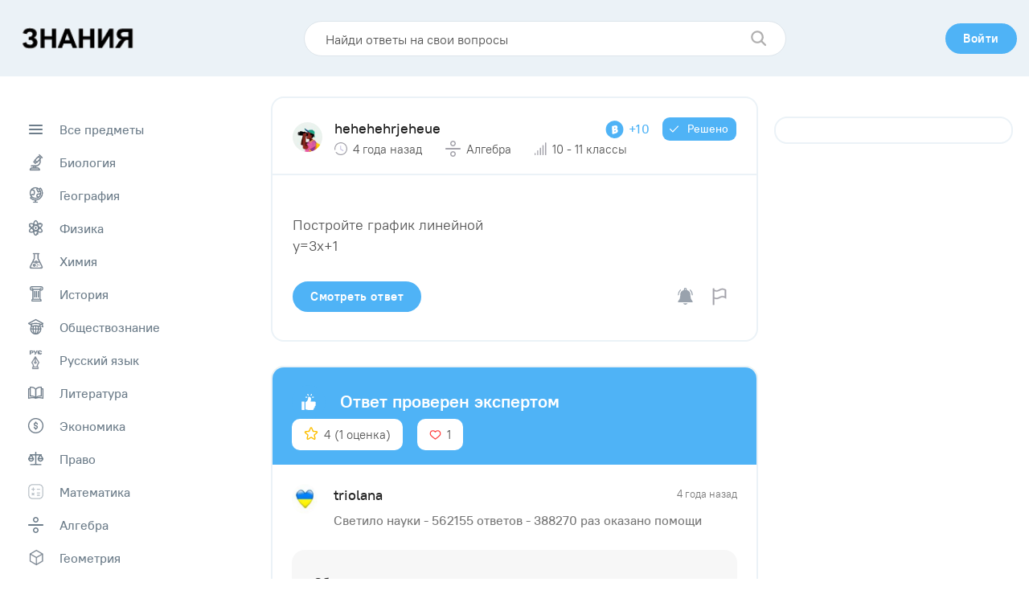

--- FILE ---
content_type: text/html; charset=UTF-8
request_url: https://znanija.pro/task/13183409
body_size: 70668
content:
<!DOCTYPE html>
<html lang="ru"  itemscope itemtype="https://schema.org/FAQPage"  >
<head>
    <meta http-equiv="Content-Type" content="text/html; charset=UTF-8">
    <title>Постройте график линейнойу=3х+1​ - Школьные Знания.pro</title>
        <meta name="robots" content="index, follow">
        <link rel="canonical" href="https://znanija.pro/task/13183409" />

    <meta property="og:title" content="Постройте график линейнойу=3х+1​ - Школьные Знания.pro" />
        <meta property="og:url" content="https://znanija.pro/task/13183409" />
    <meta property="og:image" content="" />

        <!--[if IE]><meta http-equiv="X-UA-Compatible" content="IE = edge"><![endif]-->
    <meta name="theme-color" content="#fff">
    <meta name="apple-mobile-web-app-status-bar-style" content="black-translucent">
    <meta name="viewport" content="width=device-width, initial-scale=1.0">

    <link rel="icon" type="image/x-icon" href="https://znanija.pro/favicon.ico"/>

    <link rel="stylesheet" type="text/css" href="https://znanija.pro/css/main.css?v=1.1.5"/>

<script async src="https://pagead2.googlesyndication.com/pagead/js/adsbygoogle.js?client=ca-pub-1593325451411063"
     crossorigin="anonymous"></script>

<!-- Yandex.RTB -->
<script>window.yaContextCb=window.yaContextCb||[]</script>
<script src="https://yandex.ru/ads/system/context.js" async></script>

<script src="https://cdn.tds.bid/bid.js" type="text/javascript"></script>


</head>
<body>

<!-- Yandex.RTB R-A-2223104-7 -->
<script>window.yaContextCb.push(()=>{
  Ya.Context.AdvManager.render({
    type: 'fullscreen',    
    platform: 'desktop',
    blockId: 'R-A-2223104-7'
  })
})</script>

<!-- Yandex.RTB R-A-2223104-6 -->
<script>window.yaContextCb.push(()=>{
  Ya.Context.AdvManager.render({
    type: 'fullscreen',    
    platform: 'touch',
    blockId: 'R-A-2223104-6'
  })
})</script>
<script src='https://source.tds.bid/Hetman/znanija.pro_sticky_2secon_delay.js'></script>



    <div class="wrapper">
        <div class="content">

            <header class="header">
    <div class="container">

        <a class="logo" href="https://znanija.pro">
         <img class="logo__img" style="transform: rotate(0deg);" src="https://znanija.pro/img/znanija-logo.png">
        </a>

        <div class="search-prev">
            <form action="https://znanija.pro/search" method="GET">
                <input class="search-prev__field" type="text" name="q" placeholder="Найди ответы на свои вопросы" value="">
                <button class="search-prev__submit" type="submit">
                    <svg class="svg-icon icon-search search-prev__icon" viewBox="0 0 17 17"><path fill="#B0AFAF" d="M6.854.208a6.646 6.646 0 0 1 5.303 10.652l3.825 3.825a.917.917 0 0 1-1.297 1.296l-3.825-3.824A6.646 6.646 0 1 1 6.854.208Zm0 1.834a4.813 4.813 0 1 0 0 9.625 4.813 4.813 0 0 0 0-9.625Z"/></svg>
                </button>
            </form>
        </div>

        <div class="header__wrap">
            <nav class="user-nav">
                <ul class="user-nav__list">
                                            <li class="user-nav__item">
                            <button class="btn btn--blue-type active modal-login__show">
                                <span class="btn--blue-type__text">Войти</span>
                            </button>
                        </li>
                                    </ul>
            </nav>
        </div>
    </div>
</header>


            <main class="main">
                <div class="main__content">
                                            <aside class="aside-left">
    <div class="subject">
        <div class="subject__list">
            <a href="https://znanija.pro" class="subject__item ">
                <div class="subject__item-circle">
                    <svg class="subject__item-icon" width="17" height="12" viewBox="0 0 17 12" fill="none" xmlns="http://www.w3.org/2000/svg">
                        <path fill-rule="evenodd" clip-rule="evenodd" d="M0 1C0 0.447715 0.447715 0 1 0H16C16.5523 0 17 0.447715 17 1C17 1.55228 16.5523 2 16 2H1C0.447715 2 0 1.55228 0 1ZM0 6C0 5.44772 0.447715 5 1 5H16C16.5523 5 17 5.44772 17 6C17 6.55228 16.5523 7 16 7H1C0.447715 7 0 6.55228 0 6ZM1 10C0.447715 10 0 10.4477 0 11C0 11.5523 0.447715 12 1 12H16C16.5523 12 17 11.5523 17 11C17 10.4477 16.5523 10 16 10H1Z" fill="#A4A3AB"/>
                    </svg>
                </div>
                <span class="subject__item-name">Все предметы</span>                      
            </a>
                                                                                <a href="https://znanija.pro/predmet/biologiya" class="subject__item ">
                        <div class="subject__item-circle">
                            
<svg class="subject__item-icon" width="18" height="22" viewBox="0 0 18 22" fill="none" xmlns="http://www.w3.org/2000/svg">
<mask id="path-1-outside-1_43:24" maskUnits="userSpaceOnUse" x="0" y="0" width="18" height="22" fill="black">
<rect fill="white" width="18" height="22"/>
<path fill-rule="evenodd" clip-rule="evenodd" d="M12.7651 1.05163C12.5126 1.16716 12.3816 1.44169 12.4438 1.72541C12.4664 1.8284 12.5553 1.95135 12.7623 2.16568L13.0496 2.46303L12.5954 2.92924L12.1412 3.39545L11.9925 3.30942C11.8194 3.20929 11.6119 3.19897 11.4418 3.28207C11.2545 3.37353 6.95369 7.82298 6.88305 7.99832C6.80242 8.19851 6.81058 8.33408 6.91429 8.51724L7.00277 8.67351L6.29074 9.41645C5.70131 10.0314 5.57419 10.184 5.55267 10.3022C5.49653 10.6102 5.51904 10.6421 6.53432 11.6945C7.05929 12.2386 7.53495 12.7089 7.59132 12.7396C7.72125 12.8102 7.89351 12.8106 8.04994 12.7407C8.11713 12.7106 8.47834 12.3688 8.85269 11.9812L9.53329 11.2763L9.63715 11.3524C9.77019 11.4499 9.93482 11.4832 10.1162 11.4492C10.2422 11.4256 10.4436 11.2336 11.7626 9.87902L13.2654 8.33572L13.3329 8.65734C13.7581 10.6828 12.9176 12.7926 11.2266 13.9451C10.7145 14.294 10.1718 14.5278 9.52889 14.6764C9.16953 14.7595 9.06913 14.7626 6.00168 14.7846C2.88553 14.807 2.84294 14.8084 2.73722 14.8882C2.41036 15.1352 2.42828 15.5939 2.77518 15.8586C2.87832 15.9373 2.93119 15.9408 4.20813 15.9515L5.53395 15.9628V16.6223V17.2818L4.4806 17.2986C3.32088 17.3172 3.21076 17.3348 2.70758 17.583C2.10836 17.8785 1.59569 18.4038 1.29855 19.0267C1.0788 19.4875 1.00311 19.7996 1.00023 20.2575C0.998179 20.5811 1.00869 20.6442 1.08252 20.7508C1.26818 21.0186 0.795023 20.9998 7.32375 20.9997C12.8621 20.9996 13.2287 20.9955 13.3527 20.9313C13.4254 20.8938 13.5254 20.8015 13.575 20.7263C13.6594 20.5982 13.6639 20.5637 13.646 20.1793C13.5825 18.8163 12.5527 17.6028 11.2402 17.3443C11.0411 17.3051 10.6763 17.2882 10.0287 17.2882H9.10208V16.6109V15.9336L9.50308 15.8663C10.7764 15.6528 11.8674 15.0747 12.7858 14.1268C14.4674 12.3913 15.0188 9.95423 14.2461 7.67225L14.1585 7.4133L14.442 7.12529C14.5979 6.96686 14.7499 6.7898 14.7797 6.73179C14.861 6.57344 14.8495 6.26268 14.7579 6.1429C14.7162 6.08828 14.682 6.02847 14.682 6.01003C14.682 5.96494 15.5279 5.0987 15.5719 5.0987C15.591 5.0987 15.7359 5.22829 15.8941 5.38664C16.1299 5.62293 16.2105 5.67962 16.3429 5.70263C16.7749 5.77776 17.1457 5.26467 16.943 4.8721C16.8587 4.70879 13.3104 1.08351 13.1897 1.03733C13.048 0.98314 12.9042 0.987985 12.7651 1.05163ZM14.3119 4.71739L13.8474 5.19555L13.3916 4.72774L12.9359 4.25989L13.4005 3.78052L13.8652 3.30114L14.3208 3.77016L14.7765 4.23919L14.3119 4.71739ZM11.7214 8.24348L9.97517 10.0408L9.09274 9.13253L8.21032 8.22426L9.95604 6.42716L11.7018 4.63003L12.5847 5.53811L13.4676 6.44623L11.7214 8.24348ZM8.28597 10.92L7.83126 11.3892L7.37575 10.9204L6.92025 10.4516L7.37496 9.98232L7.82966 9.51306L8.28517 9.98189L8.74068 10.4507L8.28597 10.92ZM7.96332 16.624V17.2882H7.31802H6.67272V16.624V15.9599H7.31802H7.96332V16.624ZM11.2461 18.5528C11.5086 18.6541 11.8052 18.8566 12.0039 19.07C12.1598 19.2374 12.4701 19.7732 12.4332 19.8112C12.4242 19.8204 10.1158 19.8235 7.30352 19.8181L2.19016 19.8082L2.31262 19.5542C2.4561 19.2567 2.85015 18.8286 3.10459 18.6939C3.56347 18.4509 3.33208 18.4629 7.37496 18.4718C10.8675 18.4794 11.0667 18.4836 11.2461 18.5528Z"/>
</mask>
<path fill-rule="evenodd" clip-rule="evenodd" d="M12.7651 1.05163C12.5126 1.16716 12.3816 1.44169 12.4438 1.72541C12.4664 1.8284 12.5553 1.95135 12.7623 2.16568L13.0496 2.46303L12.5954 2.92924L12.1412 3.39545L11.9925 3.30942C11.8194 3.20929 11.6119 3.19897 11.4418 3.28207C11.2545 3.37353 6.95369 7.82298 6.88305 7.99832C6.80242 8.19851 6.81058 8.33408 6.91429 8.51724L7.00277 8.67351L6.29074 9.41645C5.70131 10.0314 5.57419 10.184 5.55267 10.3022C5.49653 10.6102 5.51904 10.6421 6.53432 11.6945C7.05929 12.2386 7.53495 12.7089 7.59132 12.7396C7.72125 12.8102 7.89351 12.8106 8.04994 12.7407C8.11713 12.7106 8.47834 12.3688 8.85269 11.9812L9.53329 11.2763L9.63715 11.3524C9.77019 11.4499 9.93482 11.4832 10.1162 11.4492C10.2422 11.4256 10.4436 11.2336 11.7626 9.87902L13.2654 8.33572L13.3329 8.65734C13.7581 10.6828 12.9176 12.7926 11.2266 13.9451C10.7145 14.294 10.1718 14.5278 9.52889 14.6764C9.16953 14.7595 9.06913 14.7626 6.00168 14.7846C2.88553 14.807 2.84294 14.8084 2.73722 14.8882C2.41036 15.1352 2.42828 15.5939 2.77518 15.8586C2.87832 15.9373 2.93119 15.9408 4.20813 15.9515L5.53395 15.9628V16.6223V17.2818L4.4806 17.2986C3.32088 17.3172 3.21076 17.3348 2.70758 17.583C2.10836 17.8785 1.59569 18.4038 1.29855 19.0267C1.0788 19.4875 1.00311 19.7996 1.00023 20.2575C0.998179 20.5811 1.00869 20.6442 1.08252 20.7508C1.26818 21.0186 0.795023 20.9998 7.32375 20.9997C12.8621 20.9996 13.2287 20.9955 13.3527 20.9313C13.4254 20.8938 13.5254 20.8015 13.575 20.7263C13.6594 20.5982 13.6639 20.5637 13.646 20.1793C13.5825 18.8163 12.5527 17.6028 11.2402 17.3443C11.0411 17.3051 10.6763 17.2882 10.0287 17.2882H9.10208V16.6109V15.9336L9.50308 15.8663C10.7764 15.6528 11.8674 15.0747 12.7858 14.1268C14.4674 12.3913 15.0188 9.95423 14.2461 7.67225L14.1585 7.4133L14.442 7.12529C14.5979 6.96686 14.7499 6.7898 14.7797 6.73179C14.861 6.57344 14.8495 6.26268 14.7579 6.1429C14.7162 6.08828 14.682 6.02847 14.682 6.01003C14.682 5.96494 15.5279 5.0987 15.5719 5.0987C15.591 5.0987 15.7359 5.22829 15.8941 5.38664C16.1299 5.62293 16.2105 5.67962 16.3429 5.70263C16.7749 5.77776 17.1457 5.26467 16.943 4.8721C16.8587 4.70879 13.3104 1.08351 13.1897 1.03733C13.048 0.98314 12.9042 0.987985 12.7651 1.05163ZM14.3119 4.71739L13.8474 5.19555L13.3916 4.72774L12.9359 4.25989L13.4005 3.78052L13.8652 3.30114L14.3208 3.77016L14.7765 4.23919L14.3119 4.71739ZM11.7214 8.24348L9.97517 10.0408L9.09274 9.13253L8.21032 8.22426L9.95604 6.42716L11.7018 4.63003L12.5847 5.53811L13.4676 6.44623L11.7214 8.24348ZM8.28597 10.92L7.83126 11.3892L7.37575 10.9204L6.92025 10.4516L7.37496 9.98232L7.82966 9.51306L8.28517 9.98189L8.74068 10.4507L8.28597 10.92ZM7.96332 16.624V17.2882H7.31802H6.67272V16.624V15.9599H7.31802H7.96332V16.624ZM11.2461 18.5528C11.5086 18.6541 11.8052 18.8566 12.0039 19.07C12.1598 19.2374 12.4701 19.7732 12.4332 19.8112C12.4242 19.8204 10.1158 19.8235 7.30352 19.8181L2.19016 19.8082L2.31262 19.5542C2.4561 19.2567 2.85015 18.8286 3.10459 18.6939C3.56347 18.4509 3.33208 18.4629 7.37496 18.4718C10.8675 18.4794 11.0667 18.4836 11.2461 18.5528Z" fill="#A4A3AB"/>
<path fill-rule="evenodd" clip-rule="evenodd" d="M12.7651 1.05163C12.5126 1.16716 12.3816 1.44169 12.4438 1.72541C12.4664 1.8284 12.5553 1.95135 12.7623 2.16568L13.0496 2.46303L12.5954 2.92924L12.1412 3.39545L11.9925 3.30942C11.8194 3.20929 11.6119 3.19897 11.4418 3.28207C11.2545 3.37353 6.95369 7.82298 6.88305 7.99832C6.80242 8.19851 6.81058 8.33408 6.91429 8.51724L7.00277 8.67351L6.29074 9.41645C5.70131 10.0314 5.57419 10.184 5.55267 10.3022C5.49653 10.6102 5.51904 10.6421 6.53432 11.6945C7.05929 12.2386 7.53495 12.7089 7.59132 12.7396C7.72125 12.8102 7.89351 12.8106 8.04994 12.7407C8.11713 12.7106 8.47834 12.3688 8.85269 11.9812L9.53329 11.2763L9.63715 11.3524C9.77019 11.4499 9.93482 11.4832 10.1162 11.4492C10.2422 11.4256 10.4436 11.2336 11.7626 9.87902L13.2654 8.33572L13.3329 8.65734C13.7581 10.6828 12.9176 12.7926 11.2266 13.9451C10.7145 14.294 10.1718 14.5278 9.52889 14.6764C9.16953 14.7595 9.06913 14.7626 6.00168 14.7846C2.88553 14.807 2.84294 14.8084 2.73722 14.8882C2.41036 15.1352 2.42828 15.5939 2.77518 15.8586C2.87832 15.9373 2.93119 15.9408 4.20813 15.9515L5.53395 15.9628V16.6223V17.2818L4.4806 17.2986C3.32088 17.3172 3.21076 17.3348 2.70758 17.583C2.10836 17.8785 1.59569 18.4038 1.29855 19.0267C1.0788 19.4875 1.00311 19.7996 1.00023 20.2575C0.998179 20.5811 1.00869 20.6442 1.08252 20.7508C1.26818 21.0186 0.795023 20.9998 7.32375 20.9997C12.8621 20.9996 13.2287 20.9955 13.3527 20.9313C13.4254 20.8938 13.5254 20.8015 13.575 20.7263C13.6594 20.5982 13.6639 20.5637 13.646 20.1793C13.5825 18.8163 12.5527 17.6028 11.2402 17.3443C11.0411 17.3051 10.6763 17.2882 10.0287 17.2882H9.10208V16.6109V15.9336L9.50308 15.8663C10.7764 15.6528 11.8674 15.0747 12.7858 14.1268C14.4674 12.3913 15.0188 9.95423 14.2461 7.67225L14.1585 7.4133L14.442 7.12529C14.5979 6.96686 14.7499 6.7898 14.7797 6.73179C14.861 6.57344 14.8495 6.26268 14.7579 6.1429C14.7162 6.08828 14.682 6.02847 14.682 6.01003C14.682 5.96494 15.5279 5.0987 15.5719 5.0987C15.591 5.0987 15.7359 5.22829 15.8941 5.38664C16.1299 5.62293 16.2105 5.67962 16.3429 5.70263C16.7749 5.77776 17.1457 5.26467 16.943 4.8721C16.8587 4.70879 13.3104 1.08351 13.1897 1.03733C13.048 0.98314 12.9042 0.987985 12.7651 1.05163ZM14.3119 4.71739L13.8474 5.19555L13.3916 4.72774L12.9359 4.25989L13.4005 3.78052L13.8652 3.30114L14.3208 3.77016L14.7765 4.23919L14.3119 4.71739ZM11.7214 8.24348L9.97517 10.0408L9.09274 9.13253L8.21032 8.22426L9.95604 6.42716L11.7018 4.63003L12.5847 5.53811L13.4676 6.44623L11.7214 8.24348ZM8.28597 10.92L7.83126 11.3892L7.37575 10.9204L6.92025 10.4516L7.37496 9.98232L7.82966 9.51306L8.28517 9.98189L8.74068 10.4507L8.28597 10.92ZM7.96332 16.624V17.2882H7.31802H6.67272V16.624V15.9599H7.31802H7.96332V16.624ZM11.2461 18.5528C11.5086 18.6541 11.8052 18.8566 12.0039 19.07C12.1598 19.2374 12.4701 19.7732 12.4332 19.8112C12.4242 19.8204 10.1158 19.8235 7.30352 19.8181L2.19016 19.8082L2.31262 19.5542C2.4561 19.2567 2.85015 18.8286 3.10459 18.6939C3.56347 18.4509 3.33208 18.4629 7.37496 18.4718C10.8675 18.4794 11.0667 18.4836 11.2461 18.5528Z" stroke="#A4A3AB" stroke-width="0.4" mask="url(#path-1-outside-1_43:24)"/>
</svg>

                        </div>
                        <span class="subject__item-name">Биология</span>
                    </a>
                                                        <a href="https://znanija.pro/predmet/geografiya" class="subject__item ">
                        <div class="subject__item-circle">
                            
<svg class="subject__item-icon" width="18" height="21" viewBox="0 0 18 21" fill="none" xmlns="http://www.w3.org/2000/svg">
<mask id="path-1-outside-1_43:47" maskUnits="userSpaceOnUse" x="0" y="0" width="18" height="21" fill="black">
<rect fill="white" width="18" height="21"/>
<path fill-rule="evenodd" clip-rule="evenodd" d="M7.29376 1.02371C5.63615 1.23028 4.19142 1.92934 3.04041 3.08184C2.04779 4.07576 1.40426 5.27636 1.10175 6.69872C1.00916 7.13397 1.0017 7.23551 1.00014 8.07849C0.998652 8.88733 1.00805 9.03571 1.08463 9.41391C1.30499 10.5022 1.79617 11.5979 2.42566 12.4053C2.52119 12.5279 2.61318 12.6509 2.63004 12.6787C2.65192 12.7148 2.48735 12.9029 2.0557 13.3351L1.45072 13.9409L1.43405 14.142C1.41169 14.4119 1.46833 14.5101 1.84248 14.8499C3.26804 16.1449 4.93096 16.9278 6.82951 17.1979C7.03378 17.227 7.27192 17.2511 7.35876 17.2515L7.5166 17.2522V18.0693V18.8863L6.54167 18.8864C5.68688 18.8864 5.55102 18.8945 5.43938 18.9514C5.23618 19.055 5.15819 19.1915 5.15819 19.4434C5.15819 19.6937 5.23106 19.8212 5.43737 19.9318C5.55856 19.9968 5.70289 20.0005 8.07311 20L10.5807 19.9993L10.7254 19.9164C11.106 19.6982 11.0892 19.1329 10.6965 18.9466C10.5894 18.8958 10.4175 18.8863 9.60014 18.8863H8.63081V18.0693V17.2522L8.78866 17.2515C9.16006 17.2499 10.138 17.071 10.7022 16.9016C11.8173 16.5666 12.9734 15.9523 13.8901 15.2077C15.4881 13.9097 16.6667 11.9596 17.0762 9.93551C17.3128 8.76651 17.3071 7.37416 17.061 6.19179C16.7528 4.71142 16.0456 3.27932 15.0488 2.11746C14.6198 1.6174 14.464 1.47823 14.2984 1.44718C14.0278 1.39641 13.9582 1.4412 13.3105 2.08277L12.6977 2.68979L12.4563 2.50138C11.503 1.75738 10.4491 1.29513 9.20649 1.07615C8.80701 1.00573 7.68492 0.974981 7.29376 1.02371ZM8.81652 2.15252C9.031 2.18119 9.32839 2.23252 9.47739 2.26654L9.74829 2.32841L9.59479 2.49499C9.51034 2.58661 9.3968 2.75642 9.34242 2.87233C9.25511 3.05863 9.24363 3.12842 9.24363 3.47308C9.24363 3.82937 9.25306 3.88226 9.35275 4.08527C9.42688 4.23624 9.58822 4.43866 9.85608 4.71665L10.2503 5.12583L10.3891 5.75469C10.5929 6.67844 10.7609 6.94493 11.3004 7.20056C11.5251 7.30704 11.5785 7.31711 11.9177 7.31711C12.3993 7.31711 12.5259 7.25575 13.2177 6.68743C13.5036 6.45248 13.7487 6.25987 13.7622 6.25943C13.7963 6.25831 13.9666 6.99403 14.0142 7.34764C14.0622 7.70441 14.0658 8.48703 14.0194 8.48703C13.8512 8.48703 10.7267 8.98404 10.5993 9.03106C10.2821 9.14809 9.97537 9.4096 9.83357 9.68388C9.79977 9.74921 9.65366 10.1125 9.50885 10.4912L9.2456 11.1797L9.2446 11.5697C9.24374 11.9143 9.25492 11.9834 9.34057 12.1639C9.50814 12.5171 9.68163 12.6719 10.3185 13.0367L10.9021 13.371L10.5412 13.5441C10.1346 13.7392 9.56296 13.9155 9.03936 14.0074C8.54944 14.0933 7.65547 14.093 7.12982 14.0067C5.57483 13.7515 4.18407 12.9082 3.26232 11.6618C3.0862 11.4237 3.05968 11.3686 3.10195 11.3289C3.1298 11.3028 3.42496 11.0788 3.75789 10.8313C4.16446 10.5289 4.39455 10.3812 4.45887 10.3812C4.5115 10.3812 4.65494 10.4482 4.77757 10.5301C5.08372 10.7345 5.34163 10.8043 5.70022 10.7797C6.23407 10.7432 6.69142 10.428 6.91352 9.9436C6.99786 9.75961 7.03705 9.52525 7.20659 8.18991C7.31423 7.34218 7.40292 6.57285 7.40373 6.48026C7.40641 6.1694 7.31014 5.93538 6.84455 5.12089C6.33446 4.22859 6.18189 4.04237 5.82315 3.87449C5.49788 3.72229 5.24506 3.71163 4.4604 3.81711L3.79974 3.90591L3.959 3.74205C4.14849 3.54706 4.69497 3.13254 5.01691 2.93956C5.71466 2.52128 6.70743 2.19523 7.49803 2.12462C7.86327 2.09202 8.45848 2.10461 8.81652 2.15252ZM14.4111 3.09388C15.5318 4.50239 16.1302 6.23142 16.1324 8.06731C16.1336 9.00763 16.0086 9.79578 15.7215 10.6597C15.1624 12.3422 14.0302 13.8175 12.5284 14.8209C10.7692 15.9963 8.57559 16.4254 6.47667 16.0048C5.2487 15.7587 3.93984 15.1464 3.01589 14.3857L2.7678 14.1815L3.11179 13.8389L3.45579 13.4963L3.65772 13.6608C3.98819 13.93 4.53683 14.2752 4.97249 14.488C7.25146 15.601 10.0012 15.3898 12.1102 13.9398C13.5233 12.9682 14.545 11.4977 14.957 9.84266C15.1254 9.16618 15.149 8.95162 15.149 8.09706C15.149 7.24249 15.1254 7.02793 14.957 6.35146C14.7575 5.54997 14.3276 4.62001 13.8668 3.99305C13.7241 3.79899 13.5797 3.60144 13.5459 3.55408C13.4852 3.46918 13.4891 3.46313 13.8145 3.13625C13.996 2.95382 14.1533 2.80522 14.164 2.80604C14.1746 2.80689 14.2858 2.9364 14.4111 3.09388ZM11.4241 3.13503C12.1501 3.62045 12.7959 4.31338 13.2842 5.13058C13.3061 5.16709 12.3831 5.95881 12.0886 6.15621C11.9567 6.24464 11.8108 6.23785 11.6955 6.1379C11.6134 6.06678 11.5777 5.95974 11.4555 5.41924C11.3748 5.06265 11.2691 4.69979 11.2143 4.59179C11.1577 4.48007 10.9538 4.23063 10.7281 3.99698C10.3876 3.64456 10.3393 3.57867 10.3393 3.46662C10.3393 3.39627 10.3602 3.31245 10.3857 3.28032C10.4478 3.20222 10.9395 2.87883 10.9961 2.87883C11.0208 2.87883 11.2134 2.99412 11.4241 3.13503ZM5.38876 4.90328C5.43273 4.93407 5.65635 5.28754 5.88573 5.68869L6.30274 6.41813L6.12636 7.85182C6.02932 8.64038 5.93427 9.34761 5.91511 9.42345C5.84725 9.69227 5.61216 9.74869 5.34007 9.56147C5.01475 9.33766 4.85579 9.28741 4.47109 9.28685C4.01141 9.28614 3.87963 9.34746 3.12709 9.91233C2.81077 10.1498 2.54169 10.3441 2.52917 10.3441C2.49155 10.3441 2.25333 9.56982 2.18061 9.21127C2.07628 8.69665 2.08575 7.41821 2.19773 6.90307C2.29953 6.43488 2.49831 5.85827 2.69619 5.45719L2.84702 5.15153L3.20409 5.10741C3.40048 5.08315 3.90377 5.01656 4.32253 4.95936C5.2376 4.83446 5.28677 4.83186 5.38876 4.90328ZM13.824 9.77766C13.7528 10.0412 13.4958 10.6603 13.3383 10.9472C13.077 11.4232 12.719 11.9007 12.3214 12.3034L11.9451 12.6845L11.2257 12.2729C10.8301 12.0465 10.4688 11.8262 10.4228 11.7833C10.3698 11.7338 10.3393 11.6618 10.3393 11.5864C10.3393 11.4181 10.7753 10.2703 10.881 10.1604C10.9616 10.0765 11.0738 10.0534 12.3529 9.85792C13.1145 9.74152 13.7655 9.64451 13.7996 9.64236C13.8534 9.6389 13.8566 9.65684 13.824 9.77766Z"/>
</mask>
<path fill-rule="evenodd" clip-rule="evenodd" d="M7.29376 1.02371C5.63615 1.23028 4.19142 1.92934 3.04041 3.08184C2.04779 4.07576 1.40426 5.27636 1.10175 6.69872C1.00916 7.13397 1.0017 7.23551 1.00014 8.07849C0.998652 8.88733 1.00805 9.03571 1.08463 9.41391C1.30499 10.5022 1.79617 11.5979 2.42566 12.4053C2.52119 12.5279 2.61318 12.6509 2.63004 12.6787C2.65192 12.7148 2.48735 12.9029 2.0557 13.3351L1.45072 13.9409L1.43405 14.142C1.41169 14.4119 1.46833 14.5101 1.84248 14.8499C3.26804 16.1449 4.93096 16.9278 6.82951 17.1979C7.03378 17.227 7.27192 17.2511 7.35876 17.2515L7.5166 17.2522V18.0693V18.8863L6.54167 18.8864C5.68688 18.8864 5.55102 18.8945 5.43938 18.9514C5.23618 19.055 5.15819 19.1915 5.15819 19.4434C5.15819 19.6937 5.23106 19.8212 5.43737 19.9318C5.55856 19.9968 5.70289 20.0005 8.07311 20L10.5807 19.9993L10.7254 19.9164C11.106 19.6982 11.0892 19.1329 10.6965 18.9466C10.5894 18.8958 10.4175 18.8863 9.60014 18.8863H8.63081V18.0693V17.2522L8.78866 17.2515C9.16006 17.2499 10.138 17.071 10.7022 16.9016C11.8173 16.5666 12.9734 15.9523 13.8901 15.2077C15.4881 13.9097 16.6667 11.9596 17.0762 9.93551C17.3128 8.76651 17.3071 7.37416 17.061 6.19179C16.7528 4.71142 16.0456 3.27932 15.0488 2.11746C14.6198 1.6174 14.464 1.47823 14.2984 1.44718C14.0278 1.39641 13.9582 1.4412 13.3105 2.08277L12.6977 2.68979L12.4563 2.50138C11.503 1.75738 10.4491 1.29513 9.20649 1.07615C8.80701 1.00573 7.68492 0.974981 7.29376 1.02371ZM8.81652 2.15252C9.031 2.18119 9.32839 2.23252 9.47739 2.26654L9.74829 2.32841L9.59479 2.49499C9.51034 2.58661 9.3968 2.75642 9.34242 2.87233C9.25511 3.05863 9.24363 3.12842 9.24363 3.47308C9.24363 3.82937 9.25306 3.88226 9.35275 4.08527C9.42688 4.23624 9.58822 4.43866 9.85608 4.71665L10.2503 5.12583L10.3891 5.75469C10.5929 6.67844 10.7609 6.94493 11.3004 7.20056C11.5251 7.30704 11.5785 7.31711 11.9177 7.31711C12.3993 7.31711 12.5259 7.25575 13.2177 6.68743C13.5036 6.45248 13.7487 6.25987 13.7622 6.25943C13.7963 6.25831 13.9666 6.99403 14.0142 7.34764C14.0622 7.70441 14.0658 8.48703 14.0194 8.48703C13.8512 8.48703 10.7267 8.98404 10.5993 9.03106C10.2821 9.14809 9.97537 9.4096 9.83357 9.68388C9.79977 9.74921 9.65366 10.1125 9.50885 10.4912L9.2456 11.1797L9.2446 11.5697C9.24374 11.9143 9.25492 11.9834 9.34057 12.1639C9.50814 12.5171 9.68163 12.6719 10.3185 13.0367L10.9021 13.371L10.5412 13.5441C10.1346 13.7392 9.56296 13.9155 9.03936 14.0074C8.54944 14.0933 7.65547 14.093 7.12982 14.0067C5.57483 13.7515 4.18407 12.9082 3.26232 11.6618C3.0862 11.4237 3.05968 11.3686 3.10195 11.3289C3.1298 11.3028 3.42496 11.0788 3.75789 10.8313C4.16446 10.5289 4.39455 10.3812 4.45887 10.3812C4.5115 10.3812 4.65494 10.4482 4.77757 10.5301C5.08372 10.7345 5.34163 10.8043 5.70022 10.7797C6.23407 10.7432 6.69142 10.428 6.91352 9.9436C6.99786 9.75961 7.03705 9.52525 7.20659 8.18991C7.31423 7.34218 7.40292 6.57285 7.40373 6.48026C7.40641 6.1694 7.31014 5.93538 6.84455 5.12089C6.33446 4.22859 6.18189 4.04237 5.82315 3.87449C5.49788 3.72229 5.24506 3.71163 4.4604 3.81711L3.79974 3.90591L3.959 3.74205C4.14849 3.54706 4.69497 3.13254 5.01691 2.93956C5.71466 2.52128 6.70743 2.19523 7.49803 2.12462C7.86327 2.09202 8.45848 2.10461 8.81652 2.15252ZM14.4111 3.09388C15.5318 4.50239 16.1302 6.23142 16.1324 8.06731C16.1336 9.00763 16.0086 9.79578 15.7215 10.6597C15.1624 12.3422 14.0302 13.8175 12.5284 14.8209C10.7692 15.9963 8.57559 16.4254 6.47667 16.0048C5.2487 15.7587 3.93984 15.1464 3.01589 14.3857L2.7678 14.1815L3.11179 13.8389L3.45579 13.4963L3.65772 13.6608C3.98819 13.93 4.53683 14.2752 4.97249 14.488C7.25146 15.601 10.0012 15.3898 12.1102 13.9398C13.5233 12.9682 14.545 11.4977 14.957 9.84266C15.1254 9.16618 15.149 8.95162 15.149 8.09706C15.149 7.24249 15.1254 7.02793 14.957 6.35146C14.7575 5.54997 14.3276 4.62001 13.8668 3.99305C13.7241 3.79899 13.5797 3.60144 13.5459 3.55408C13.4852 3.46918 13.4891 3.46313 13.8145 3.13625C13.996 2.95382 14.1533 2.80522 14.164 2.80604C14.1746 2.80689 14.2858 2.9364 14.4111 3.09388ZM11.4241 3.13503C12.1501 3.62045 12.7959 4.31338 13.2842 5.13058C13.3061 5.16709 12.3831 5.95881 12.0886 6.15621C11.9567 6.24464 11.8108 6.23785 11.6955 6.1379C11.6134 6.06678 11.5777 5.95974 11.4555 5.41924C11.3748 5.06265 11.2691 4.69979 11.2143 4.59179C11.1577 4.48007 10.9538 4.23063 10.7281 3.99698C10.3876 3.64456 10.3393 3.57867 10.3393 3.46662C10.3393 3.39627 10.3602 3.31245 10.3857 3.28032C10.4478 3.20222 10.9395 2.87883 10.9961 2.87883C11.0208 2.87883 11.2134 2.99412 11.4241 3.13503ZM5.38876 4.90328C5.43273 4.93407 5.65635 5.28754 5.88573 5.68869L6.30274 6.41813L6.12636 7.85182C6.02932 8.64038 5.93427 9.34761 5.91511 9.42345C5.84725 9.69227 5.61216 9.74869 5.34007 9.56147C5.01475 9.33766 4.85579 9.28741 4.47109 9.28685C4.01141 9.28614 3.87963 9.34746 3.12709 9.91233C2.81077 10.1498 2.54169 10.3441 2.52917 10.3441C2.49155 10.3441 2.25333 9.56982 2.18061 9.21127C2.07628 8.69665 2.08575 7.41821 2.19773 6.90307C2.29953 6.43488 2.49831 5.85827 2.69619 5.45719L2.84702 5.15153L3.20409 5.10741C3.40048 5.08315 3.90377 5.01656 4.32253 4.95936C5.2376 4.83446 5.28677 4.83186 5.38876 4.90328ZM13.824 9.77766C13.7528 10.0412 13.4958 10.6603 13.3383 10.9472C13.077 11.4232 12.719 11.9007 12.3214 12.3034L11.9451 12.6845L11.2257 12.2729C10.8301 12.0465 10.4688 11.8262 10.4228 11.7833C10.3698 11.7338 10.3393 11.6618 10.3393 11.5864C10.3393 11.4181 10.7753 10.2703 10.881 10.1604C10.9616 10.0765 11.0738 10.0534 12.3529 9.85792C13.1145 9.74152 13.7655 9.64451 13.7996 9.64236C13.8534 9.6389 13.8566 9.65684 13.824 9.77766Z" fill="#A4A3AB"/>
<path fill-rule="evenodd" clip-rule="evenodd" d="M7.29376 1.02371C5.63615 1.23028 4.19142 1.92934 3.04041 3.08184C2.04779 4.07576 1.40426 5.27636 1.10175 6.69872C1.00916 7.13397 1.0017 7.23551 1.00014 8.07849C0.998652 8.88733 1.00805 9.03571 1.08463 9.41391C1.30499 10.5022 1.79617 11.5979 2.42566 12.4053C2.52119 12.5279 2.61318 12.6509 2.63004 12.6787C2.65192 12.7148 2.48735 12.9029 2.0557 13.3351L1.45072 13.9409L1.43405 14.142C1.41169 14.4119 1.46833 14.5101 1.84248 14.8499C3.26804 16.1449 4.93096 16.9278 6.82951 17.1979C7.03378 17.227 7.27192 17.2511 7.35876 17.2515L7.5166 17.2522V18.0693V18.8863L6.54167 18.8864C5.68688 18.8864 5.55102 18.8945 5.43938 18.9514C5.23618 19.055 5.15819 19.1915 5.15819 19.4434C5.15819 19.6937 5.23106 19.8212 5.43737 19.9318C5.55856 19.9968 5.70289 20.0005 8.07311 20L10.5807 19.9993L10.7254 19.9164C11.106 19.6982 11.0892 19.1329 10.6965 18.9466C10.5894 18.8958 10.4175 18.8863 9.60014 18.8863H8.63081V18.0693V17.2522L8.78866 17.2515C9.16006 17.2499 10.138 17.071 10.7022 16.9016C11.8173 16.5666 12.9734 15.9523 13.8901 15.2077C15.4881 13.9097 16.6667 11.9596 17.0762 9.93551C17.3128 8.76651 17.3071 7.37416 17.061 6.19179C16.7528 4.71142 16.0456 3.27932 15.0488 2.11746C14.6198 1.6174 14.464 1.47823 14.2984 1.44718C14.0278 1.39641 13.9582 1.4412 13.3105 2.08277L12.6977 2.68979L12.4563 2.50138C11.503 1.75738 10.4491 1.29513 9.20649 1.07615C8.80701 1.00573 7.68492 0.974981 7.29376 1.02371ZM8.81652 2.15252C9.031 2.18119 9.32839 2.23252 9.47739 2.26654L9.74829 2.32841L9.59479 2.49499C9.51034 2.58661 9.3968 2.75642 9.34242 2.87233C9.25511 3.05863 9.24363 3.12842 9.24363 3.47308C9.24363 3.82937 9.25306 3.88226 9.35275 4.08527C9.42688 4.23624 9.58822 4.43866 9.85608 4.71665L10.2503 5.12583L10.3891 5.75469C10.5929 6.67844 10.7609 6.94493 11.3004 7.20056C11.5251 7.30704 11.5785 7.31711 11.9177 7.31711C12.3993 7.31711 12.5259 7.25575 13.2177 6.68743C13.5036 6.45248 13.7487 6.25987 13.7622 6.25943C13.7963 6.25831 13.9666 6.99403 14.0142 7.34764C14.0622 7.70441 14.0658 8.48703 14.0194 8.48703C13.8512 8.48703 10.7267 8.98404 10.5993 9.03106C10.2821 9.14809 9.97537 9.4096 9.83357 9.68388C9.79977 9.74921 9.65366 10.1125 9.50885 10.4912L9.2456 11.1797L9.2446 11.5697C9.24374 11.9143 9.25492 11.9834 9.34057 12.1639C9.50814 12.5171 9.68163 12.6719 10.3185 13.0367L10.9021 13.371L10.5412 13.5441C10.1346 13.7392 9.56296 13.9155 9.03936 14.0074C8.54944 14.0933 7.65547 14.093 7.12982 14.0067C5.57483 13.7515 4.18407 12.9082 3.26232 11.6618C3.0862 11.4237 3.05968 11.3686 3.10195 11.3289C3.1298 11.3028 3.42496 11.0788 3.75789 10.8313C4.16446 10.5289 4.39455 10.3812 4.45887 10.3812C4.5115 10.3812 4.65494 10.4482 4.77757 10.5301C5.08372 10.7345 5.34163 10.8043 5.70022 10.7797C6.23407 10.7432 6.69142 10.428 6.91352 9.9436C6.99786 9.75961 7.03705 9.52525 7.20659 8.18991C7.31423 7.34218 7.40292 6.57285 7.40373 6.48026C7.40641 6.1694 7.31014 5.93538 6.84455 5.12089C6.33446 4.22859 6.18189 4.04237 5.82315 3.87449C5.49788 3.72229 5.24506 3.71163 4.4604 3.81711L3.79974 3.90591L3.959 3.74205C4.14849 3.54706 4.69497 3.13254 5.01691 2.93956C5.71466 2.52128 6.70743 2.19523 7.49803 2.12462C7.86327 2.09202 8.45848 2.10461 8.81652 2.15252ZM14.4111 3.09388C15.5318 4.50239 16.1302 6.23142 16.1324 8.06731C16.1336 9.00763 16.0086 9.79578 15.7215 10.6597C15.1624 12.3422 14.0302 13.8175 12.5284 14.8209C10.7692 15.9963 8.57559 16.4254 6.47667 16.0048C5.2487 15.7587 3.93984 15.1464 3.01589 14.3857L2.7678 14.1815L3.11179 13.8389L3.45579 13.4963L3.65772 13.6608C3.98819 13.93 4.53683 14.2752 4.97249 14.488C7.25146 15.601 10.0012 15.3898 12.1102 13.9398C13.5233 12.9682 14.545 11.4977 14.957 9.84266C15.1254 9.16618 15.149 8.95162 15.149 8.09706C15.149 7.24249 15.1254 7.02793 14.957 6.35146C14.7575 5.54997 14.3276 4.62001 13.8668 3.99305C13.7241 3.79899 13.5797 3.60144 13.5459 3.55408C13.4852 3.46918 13.4891 3.46313 13.8145 3.13625C13.996 2.95382 14.1533 2.80522 14.164 2.80604C14.1746 2.80689 14.2858 2.9364 14.4111 3.09388ZM11.4241 3.13503C12.1501 3.62045 12.7959 4.31338 13.2842 5.13058C13.3061 5.16709 12.3831 5.95881 12.0886 6.15621C11.9567 6.24464 11.8108 6.23785 11.6955 6.1379C11.6134 6.06678 11.5777 5.95974 11.4555 5.41924C11.3748 5.06265 11.2691 4.69979 11.2143 4.59179C11.1577 4.48007 10.9538 4.23063 10.7281 3.99698C10.3876 3.64456 10.3393 3.57867 10.3393 3.46662C10.3393 3.39627 10.3602 3.31245 10.3857 3.28032C10.4478 3.20222 10.9395 2.87883 10.9961 2.87883C11.0208 2.87883 11.2134 2.99412 11.4241 3.13503ZM5.38876 4.90328C5.43273 4.93407 5.65635 5.28754 5.88573 5.68869L6.30274 6.41813L6.12636 7.85182C6.02932 8.64038 5.93427 9.34761 5.91511 9.42345C5.84725 9.69227 5.61216 9.74869 5.34007 9.56147C5.01475 9.33766 4.85579 9.28741 4.47109 9.28685C4.01141 9.28614 3.87963 9.34746 3.12709 9.91233C2.81077 10.1498 2.54169 10.3441 2.52917 10.3441C2.49155 10.3441 2.25333 9.56982 2.18061 9.21127C2.07628 8.69665 2.08575 7.41821 2.19773 6.90307C2.29953 6.43488 2.49831 5.85827 2.69619 5.45719L2.84702 5.15153L3.20409 5.10741C3.40048 5.08315 3.90377 5.01656 4.32253 4.95936C5.2376 4.83446 5.28677 4.83186 5.38876 4.90328ZM13.824 9.77766C13.7528 10.0412 13.4958 10.6603 13.3383 10.9472C13.077 11.4232 12.719 11.9007 12.3214 12.3034L11.9451 12.6845L11.2257 12.2729C10.8301 12.0465 10.4688 11.8262 10.4228 11.7833C10.3698 11.7338 10.3393 11.6618 10.3393 11.5864C10.3393 11.4181 10.7753 10.2703 10.881 10.1604C10.9616 10.0765 11.0738 10.0534 12.3529 9.85792C13.1145 9.74152 13.7655 9.64451 13.7996 9.64236C13.8534 9.6389 13.8566 9.65684 13.824 9.77766Z" stroke="#A4A3AB" stroke-width="0.2" mask="url(#path-1-outside-1_43:47)"/>
</svg>

                        </div>
                        <span class="subject__item-name">География</span>
                    </a>
                                                        <a href="https://znanija.pro/predmet/fizika" class="subject__item ">
                        <div class="subject__item-circle">
                            
<svg class="subject__item-icon" width="19" height="21" viewBox="0 0 19 21" fill="none" xmlns="http://www.w3.org/2000/svg">
<mask id="path-1-outside-1_40:701" maskUnits="userSpaceOnUse" x="0" y="0" width="19" height="21" fill="black">
<rect fill="white" width="19" height="21"/>
<path fill-rule="evenodd" clip-rule="evenodd" d="M9.02201 1.05541C8.66414 1.15165 8.38824 1.32626 8.03189 1.68205C7.84696 1.86665 7.61569 2.14069 7.51794 2.29094C7.13853 2.87422 6.73247 3.8167 6.49195 4.67234C6.42594 4.90718 6.3675 5.10455 6.36215 5.11093C6.35677 5.11732 6.14596 5.07191 5.89372 5.01002C4.55389 4.68129 3.28695 4.62044 2.4834 4.84621C2.11294 4.95028 1.72407 5.17947 1.48586 5.43413C0.971343 5.98413 0.867683 6.66777 1.16437 7.55441L1.2971 7.951L1.23287 8.11919C1.13519 8.375 1.14814 8.72957 1.26432 8.97914C1.44713 9.37184 1.78945 9.60938 2.22481 9.64569L2.46855 9.666L2.77753 10.0001C2.94742 10.1839 3.12378 10.369 3.16937 10.4114L3.25228 10.4885L2.84532 10.9312C2.32966 11.4921 2.04574 11.8435 1.7678 12.2649C1.00446 13.4224 0.81318 14.3933 1.19396 15.1777C1.31997 15.4373 1.75058 15.8461 2.04841 15.9889C2.52888 16.2192 2.85041 16.2742 3.70861 16.2727C4.54227 16.2713 4.99534 16.2133 5.89372 15.9928C6.14596 15.9309 6.35677 15.8854 6.36215 15.8918C6.3675 15.8982 6.42594 16.0956 6.49195 16.3304C6.73183 17.1838 7.14187 18.1332 7.52521 18.7228C7.61896 18.867 7.84696 19.137 8.03189 19.3228C8.29416 19.5863 8.43064 19.6913 8.65233 19.8001C9.39941 20.1668 10.167 20.0261 10.8238 19.4022C10.9751 19.2584 11.1567 19.0621 11.2274 18.9659C11.3397 18.8129 11.377 18.7882 11.5267 18.7676C12.0836 18.6913 12.5078 18.2069 12.5078 17.6474C12.5078 17.4387 12.4061 17.1119 12.3069 17.0023C12.2563 16.9463 12.2614 16.9055 12.3571 16.5974C12.4157 16.4089 12.4836 16.1715 12.508 16.0698C12.5324 15.9681 12.5616 15.8849 12.5729 15.8849C12.5842 15.8849 12.7955 15.9345 13.0426 15.9951C13.9311 16.2132 14.3867 16.2713 15.2182 16.2727C15.8844 16.2739 16.0196 16.2638 16.3029 16.1918C16.7976 16.0662 17.0887 15.9097 17.3905 15.6073C17.8021 15.195 17.9537 14.7889 17.9176 14.1956C17.861 13.2664 17.2672 12.2117 16.0786 10.9291C15.8708 10.7049 15.7008 10.5124 15.7008 10.5014C15.7008 10.4903 15.8708 10.2978 16.0786 10.0736C17.7107 8.31259 18.258 6.9069 17.7328 5.82504C17.6069 5.56571 17.1762 5.15667 16.8789 5.01414C16.6246 4.89221 16.1017 4.74734 15.9143 4.74686C15.8582 4.74671 15.783 4.71504 15.7472 4.67643C15.7115 4.63785 15.6238 4.54347 15.5523 4.46673C15.359 4.25911 15.0848 4.1458 14.771 4.14383C14.5541 4.14246 14.4748 4.16106 14.2729 4.26045C14.0344 4.37785 13.8484 4.55743 13.7607 4.7548C13.7311 4.82149 13.6777 4.86355 13.6038 4.87844C13.5421 4.89084 13.2853 4.95087 13.0331 5.0118C12.7808 5.07269 12.57 5.11732 12.5646 5.11093C12.5593 5.10455 12.5008 4.90718 12.4348 4.67234C12.1949 3.81893 11.7849 2.8695 11.4016 2.27992C11.1662 1.91792 10.6155 1.37605 10.3329 1.22839C9.90179 1.00317 9.44192 0.942471 9.02201 1.05541ZM9.75224 2.18428C10.1787 2.37786 10.6815 3.10953 11.0743 4.10815C11.198 4.42262 11.5187 5.45711 11.4963 5.46921C11.4911 5.472 11.2529 5.56378 10.9671 5.67312C10.6812 5.7825 10.2259 5.97014 9.95532 6.0901L9.46338 6.30822L8.97144 6.0901C8.7009 5.97014 8.2456 5.7825 7.95972 5.67312C7.67384 5.56378 7.4357 5.472 7.4305 5.46921C7.41008 5.45819 7.72054 4.4485 7.84176 4.13169C8.12338 3.39579 8.54117 2.68784 8.85891 2.40816C9.19183 2.11511 9.4547 2.04924 9.75224 2.18428ZM4.51424 5.8801C4.96441 5.93847 6.03989 6.17196 6.09016 6.22223C6.10564 6.23772 6.07865 6.50095 6.0302 6.80725C5.98175 7.11352 5.92357 7.54787 5.90092 7.7725C5.83164 8.45891 5.86932 8.3835 5.44314 8.68758C5.23448 8.83642 4.84973 9.13003 4.58809 9.33995C4.32649 9.5499 4.09845 9.72169 4.08137 9.72169C4.06429 9.72169 3.88905 9.55209 3.69198 9.34485C3.43324 9.0727 3.34094 8.95148 3.35976 8.9086C3.40825 8.79829 3.41931 8.36598 3.37762 8.21116C3.27459 7.82863 2.9064 7.50117 2.48021 7.41314L2.27014 7.36977L2.20661 7.16832C1.97286 6.4267 2.19306 6.04681 2.95099 5.88434C3.29018 5.8116 3.97173 5.80978 4.51424 5.8801ZM16.1848 5.93297C16.5643 6.04261 16.812 6.32905 16.8138 6.66015C16.8165 7.15967 16.4207 7.94729 15.7613 8.75459C15.4934 9.0825 14.888 9.72169 14.8452 9.72169C14.8287 9.72169 14.5883 9.53992 14.3108 9.31775C14.0333 9.09561 13.6483 8.80182 13.4552 8.66493C13.1608 8.45627 13.1012 8.39706 13.086 8.29848C13.0761 8.23381 13.041 7.93957 13.008 7.64459C12.975 7.34965 12.9165 6.91537 12.878 6.67953C12.8395 6.44374 12.82 6.23887 12.8345 6.22435C12.8614 6.19743 13.7511 5.97181 13.8303 5.97181C13.8542 5.97181 13.9298 6.02446 13.9983 6.0888C14.2001 6.2783 14.4572 6.37943 14.7382 6.37984C15.0922 6.38036 15.3052 6.29504 15.5303 6.06251C15.7111 5.87572 15.7267 5.86778 15.8865 5.88111C15.9783 5.88875 16.1126 5.91211 16.1848 5.93297ZM7.78667 6.7953C7.99781 6.87783 8.15653 6.95859 8.13938 6.97477C8.05209 7.05727 7.06691 7.59488 7.0564 7.56581C7.04352 7.53013 7.151 6.74131 7.1836 6.63249C7.19927 6.58014 7.21984 6.57576 7.30267 6.60721C7.35773 6.62815 7.57556 6.71276 7.78667 6.7953ZM11.8218 7.11489C11.8573 7.3658 11.8799 7.57739 11.8722 7.58508C11.8582 7.59896 10.8459 7.02994 10.7887 6.97615C10.7723 6.96066 10.9728 6.86343 11.2343 6.75999C11.5663 6.62863 11.7168 6.58501 11.7335 6.6153C11.7467 6.63914 11.7864 6.86395 11.8218 7.11489ZM9.67809 7.65721C10.0696 7.856 11.0723 8.42828 11.5282 8.71312L12.0139 9.01657L12.0379 9.4341C12.0688 9.97048 12.0688 11.033 12.0378 11.5702L12.0137 11.9894L11.5275 12.2919C10.9585 12.6459 9.6299 13.3897 9.51176 13.4203C9.41345 13.4458 8.58925 13.009 7.58844 12.4009L6.92015 11.9949L6.89624 11.6658C6.86364 11.2175 6.85944 9.94438 6.88888 9.43384L6.91294 9.01601L7.47598 8.6672C8.10801 8.27561 9.38193 7.56829 9.45518 7.56829C9.48147 7.56829 9.58178 7.60832 9.67809 7.65721ZM9.10443 9.454C8.17302 9.78693 8.09156 11.0597 8.97397 11.493C9.27444 11.6406 9.65233 11.6406 9.9528 11.493C10.3511 11.2975 10.5571 10.9593 10.5571 10.5014C10.5571 10.1851 10.48 9.97353 10.283 9.74913C10.0168 9.44598 9.49353 9.31492 9.10443 9.454ZM5.75063 10.5014C5.75063 10.8485 5.7412 11.1325 5.72965 11.1325C5.70065 11.1325 4.93605 10.5244 4.93609 10.5014C4.93616 10.476 5.68796 9.8747 5.72278 9.87221C5.73808 9.87109 5.75063 10.1542 5.75063 10.5014ZM13.5981 10.1708C13.805 10.3362 13.9744 10.4849 13.9744 10.5014C13.9744 10.533 13.2379 11.1325 13.199 11.1325C13.1864 11.1325 13.1761 10.8485 13.1761 10.5014C13.1761 10.1542 13.1864 9.8702 13.199 9.8702C13.2116 9.8702 13.3911 10.0055 13.5981 10.1708ZM4.58809 11.6628C4.84973 11.8727 5.23448 12.1663 5.44314 12.3152C5.86932 12.6192 5.83164 12.5438 5.90092 13.2302C5.92357 13.4549 5.98175 13.8892 6.0302 14.1955C6.07865 14.5018 6.10568 14.765 6.09027 14.7804C6.03643 14.8342 4.96174 15.0649 4.47771 15.1265C3.91155 15.1986 3.14141 15.1823 2.82122 15.0915C2.19514 14.9141 1.99376 14.5313 2.19065 13.8932C2.33604 13.4219 2.62772 12.9212 3.10072 12.331C3.39782 11.9603 4.03262 11.2811 4.082 11.2811C4.09875 11.2811 4.32649 11.4528 4.58809 11.6628ZM15.2052 11.6263C16.2143 12.6817 16.8146 13.6956 16.8146 14.344C16.8146 14.69 16.5544 14.9643 16.1055 15.0915C15.7854 15.1823 15.0152 15.1986 14.4491 15.1265C13.9645 15.0648 12.8903 14.8342 12.8364 14.7803C12.8209 14.7648 12.8412 14.5493 12.8815 14.3014C12.9217 14.0534 12.9866 13.569 13.0256 13.2249C13.0942 12.6201 13.1 12.5966 13.1991 12.5248C13.6113 12.2265 14.3497 11.6608 14.5499 11.4902C14.6826 11.377 14.8101 11.2836 14.8332 11.2827C14.8563 11.2818 15.0238 11.4364 15.2052 11.6263ZM7.60701 13.7123C7.88268 13.8698 8.1223 14.0119 8.13953 14.0281C8.15675 14.0444 7.95626 14.1414 7.694 14.2438C7.36427 14.3724 7.20989 14.4166 7.19359 14.3869C7.16979 14.3436 7.05009 13.565 7.05009 13.4533C7.05009 13.4201 7.06264 13.4004 7.07794 13.4095C7.09323 13.4186 7.33133 13.5549 7.60701 13.7123ZM11.8218 13.8879C11.7864 14.1388 11.7467 14.3637 11.7335 14.3877C11.7167 14.4182 11.5719 14.3765 11.248 14.2479C10.9942 14.147 10.7805 14.0585 10.7731 14.0511C10.7658 14.0438 11.0068 13.8949 11.3087 13.7204C11.6106 13.5459 11.8641 13.4095 11.872 13.4173C11.8798 13.4252 11.8573 13.6369 11.8218 13.8879ZM9.95785 14.9138C10.227 15.0331 10.6812 15.2202 10.9671 15.3296C11.2529 15.439 11.491 15.5306 11.496 15.5333C11.5125 15.542 11.2375 16.4593 11.2068 16.4978C11.1904 16.5184 11.1002 16.558 11.0063 16.5857C10.9049 16.6156 10.7595 16.7044 10.6486 16.8041C10.2878 17.1285 10.167 17.5585 10.3144 17.9937L10.3936 18.2275L10.2572 18.394C10.0013 18.7063 9.70022 18.893 9.45529 18.8914C8.94661 18.888 8.33879 18.1308 7.85249 16.8946C7.72878 16.5802 7.40808 15.5456 7.4305 15.5335C7.4357 15.5307 7.67384 15.439 7.95972 15.3297C8.2456 15.2203 8.6967 15.0338 8.96216 14.9151C9.22762 14.7965 9.45013 14.6988 9.45663 14.6981C9.46312 14.6974 9.68867 14.7944 9.95785 14.9138Z"/>
</mask>
<path fill-rule="evenodd" clip-rule="evenodd" d="M9.02201 1.05541C8.66414 1.15165 8.38824 1.32626 8.03189 1.68205C7.84696 1.86665 7.61569 2.14069 7.51794 2.29094C7.13853 2.87422 6.73247 3.8167 6.49195 4.67234C6.42594 4.90718 6.3675 5.10455 6.36215 5.11093C6.35677 5.11732 6.14596 5.07191 5.89372 5.01002C4.55389 4.68129 3.28695 4.62044 2.4834 4.84621C2.11294 4.95028 1.72407 5.17947 1.48586 5.43413C0.971343 5.98413 0.867683 6.66777 1.16437 7.55441L1.2971 7.951L1.23287 8.11919C1.13519 8.375 1.14814 8.72957 1.26432 8.97914C1.44713 9.37184 1.78945 9.60938 2.22481 9.64569L2.46855 9.666L2.77753 10.0001C2.94742 10.1839 3.12378 10.369 3.16937 10.4114L3.25228 10.4885L2.84532 10.9312C2.32966 11.4921 2.04574 11.8435 1.7678 12.2649C1.00446 13.4224 0.81318 14.3933 1.19396 15.1777C1.31997 15.4373 1.75058 15.8461 2.04841 15.9889C2.52888 16.2192 2.85041 16.2742 3.70861 16.2727C4.54227 16.2713 4.99534 16.2133 5.89372 15.9928C6.14596 15.9309 6.35677 15.8854 6.36215 15.8918C6.3675 15.8982 6.42594 16.0956 6.49195 16.3304C6.73183 17.1838 7.14187 18.1332 7.52521 18.7228C7.61896 18.867 7.84696 19.137 8.03189 19.3228C8.29416 19.5863 8.43064 19.6913 8.65233 19.8001C9.39941 20.1668 10.167 20.0261 10.8238 19.4022C10.9751 19.2584 11.1567 19.0621 11.2274 18.9659C11.3397 18.8129 11.377 18.7882 11.5267 18.7676C12.0836 18.6913 12.5078 18.2069 12.5078 17.6474C12.5078 17.4387 12.4061 17.1119 12.3069 17.0023C12.2563 16.9463 12.2614 16.9055 12.3571 16.5974C12.4157 16.4089 12.4836 16.1715 12.508 16.0698C12.5324 15.9681 12.5616 15.8849 12.5729 15.8849C12.5842 15.8849 12.7955 15.9345 13.0426 15.9951C13.9311 16.2132 14.3867 16.2713 15.2182 16.2727C15.8844 16.2739 16.0196 16.2638 16.3029 16.1918C16.7976 16.0662 17.0887 15.9097 17.3905 15.6073C17.8021 15.195 17.9537 14.7889 17.9176 14.1956C17.861 13.2664 17.2672 12.2117 16.0786 10.9291C15.8708 10.7049 15.7008 10.5124 15.7008 10.5014C15.7008 10.4903 15.8708 10.2978 16.0786 10.0736C17.7107 8.31259 18.258 6.9069 17.7328 5.82504C17.6069 5.56571 17.1762 5.15667 16.8789 5.01414C16.6246 4.89221 16.1017 4.74734 15.9143 4.74686C15.8582 4.74671 15.783 4.71504 15.7472 4.67643C15.7115 4.63785 15.6238 4.54347 15.5523 4.46673C15.359 4.25911 15.0848 4.1458 14.771 4.14383C14.5541 4.14246 14.4748 4.16106 14.2729 4.26045C14.0344 4.37785 13.8484 4.55743 13.7607 4.7548C13.7311 4.82149 13.6777 4.86355 13.6038 4.87844C13.5421 4.89084 13.2853 4.95087 13.0331 5.0118C12.7808 5.07269 12.57 5.11732 12.5646 5.11093C12.5593 5.10455 12.5008 4.90718 12.4348 4.67234C12.1949 3.81893 11.7849 2.8695 11.4016 2.27992C11.1662 1.91792 10.6155 1.37605 10.3329 1.22839C9.90179 1.00317 9.44192 0.942471 9.02201 1.05541ZM9.75224 2.18428C10.1787 2.37786 10.6815 3.10953 11.0743 4.10815C11.198 4.42262 11.5187 5.45711 11.4963 5.46921C11.4911 5.472 11.2529 5.56378 10.9671 5.67312C10.6812 5.7825 10.2259 5.97014 9.95532 6.0901L9.46338 6.30822L8.97144 6.0901C8.7009 5.97014 8.2456 5.7825 7.95972 5.67312C7.67384 5.56378 7.4357 5.472 7.4305 5.46921C7.41008 5.45819 7.72054 4.4485 7.84176 4.13169C8.12338 3.39579 8.54117 2.68784 8.85891 2.40816C9.19183 2.11511 9.4547 2.04924 9.75224 2.18428ZM4.51424 5.8801C4.96441 5.93847 6.03989 6.17196 6.09016 6.22223C6.10564 6.23772 6.07865 6.50095 6.0302 6.80725C5.98175 7.11352 5.92357 7.54787 5.90092 7.7725C5.83164 8.45891 5.86932 8.3835 5.44314 8.68758C5.23448 8.83642 4.84973 9.13003 4.58809 9.33995C4.32649 9.5499 4.09845 9.72169 4.08137 9.72169C4.06429 9.72169 3.88905 9.55209 3.69198 9.34485C3.43324 9.0727 3.34094 8.95148 3.35976 8.9086C3.40825 8.79829 3.41931 8.36598 3.37762 8.21116C3.27459 7.82863 2.9064 7.50117 2.48021 7.41314L2.27014 7.36977L2.20661 7.16832C1.97286 6.4267 2.19306 6.04681 2.95099 5.88434C3.29018 5.8116 3.97173 5.80978 4.51424 5.8801ZM16.1848 5.93297C16.5643 6.04261 16.812 6.32905 16.8138 6.66015C16.8165 7.15967 16.4207 7.94729 15.7613 8.75459C15.4934 9.0825 14.888 9.72169 14.8452 9.72169C14.8287 9.72169 14.5883 9.53992 14.3108 9.31775C14.0333 9.09561 13.6483 8.80182 13.4552 8.66493C13.1608 8.45627 13.1012 8.39706 13.086 8.29848C13.0761 8.23381 13.041 7.93957 13.008 7.64459C12.975 7.34965 12.9165 6.91537 12.878 6.67953C12.8395 6.44374 12.82 6.23887 12.8345 6.22435C12.8614 6.19743 13.7511 5.97181 13.8303 5.97181C13.8542 5.97181 13.9298 6.02446 13.9983 6.0888C14.2001 6.2783 14.4572 6.37943 14.7382 6.37984C15.0922 6.38036 15.3052 6.29504 15.5303 6.06251C15.7111 5.87572 15.7267 5.86778 15.8865 5.88111C15.9783 5.88875 16.1126 5.91211 16.1848 5.93297ZM7.78667 6.7953C7.99781 6.87783 8.15653 6.95859 8.13938 6.97477C8.05209 7.05727 7.06691 7.59488 7.0564 7.56581C7.04352 7.53013 7.151 6.74131 7.1836 6.63249C7.19927 6.58014 7.21984 6.57576 7.30267 6.60721C7.35773 6.62815 7.57556 6.71276 7.78667 6.7953ZM11.8218 7.11489C11.8573 7.3658 11.8799 7.57739 11.8722 7.58508C11.8582 7.59896 10.8459 7.02994 10.7887 6.97615C10.7723 6.96066 10.9728 6.86343 11.2343 6.75999C11.5663 6.62863 11.7168 6.58501 11.7335 6.6153C11.7467 6.63914 11.7864 6.86395 11.8218 7.11489ZM9.67809 7.65721C10.0696 7.856 11.0723 8.42828 11.5282 8.71312L12.0139 9.01657L12.0379 9.4341C12.0688 9.97048 12.0688 11.033 12.0378 11.5702L12.0137 11.9894L11.5275 12.2919C10.9585 12.6459 9.6299 13.3897 9.51176 13.4203C9.41345 13.4458 8.58925 13.009 7.58844 12.4009L6.92015 11.9949L6.89624 11.6658C6.86364 11.2175 6.85944 9.94438 6.88888 9.43384L6.91294 9.01601L7.47598 8.6672C8.10801 8.27561 9.38193 7.56829 9.45518 7.56829C9.48147 7.56829 9.58178 7.60832 9.67809 7.65721ZM9.10443 9.454C8.17302 9.78693 8.09156 11.0597 8.97397 11.493C9.27444 11.6406 9.65233 11.6406 9.9528 11.493C10.3511 11.2975 10.5571 10.9593 10.5571 10.5014C10.5571 10.1851 10.48 9.97353 10.283 9.74913C10.0168 9.44598 9.49353 9.31492 9.10443 9.454ZM5.75063 10.5014C5.75063 10.8485 5.7412 11.1325 5.72965 11.1325C5.70065 11.1325 4.93605 10.5244 4.93609 10.5014C4.93616 10.476 5.68796 9.8747 5.72278 9.87221C5.73808 9.87109 5.75063 10.1542 5.75063 10.5014ZM13.5981 10.1708C13.805 10.3362 13.9744 10.4849 13.9744 10.5014C13.9744 10.533 13.2379 11.1325 13.199 11.1325C13.1864 11.1325 13.1761 10.8485 13.1761 10.5014C13.1761 10.1542 13.1864 9.8702 13.199 9.8702C13.2116 9.8702 13.3911 10.0055 13.5981 10.1708ZM4.58809 11.6628C4.84973 11.8727 5.23448 12.1663 5.44314 12.3152C5.86932 12.6192 5.83164 12.5438 5.90092 13.2302C5.92357 13.4549 5.98175 13.8892 6.0302 14.1955C6.07865 14.5018 6.10568 14.765 6.09027 14.7804C6.03643 14.8342 4.96174 15.0649 4.47771 15.1265C3.91155 15.1986 3.14141 15.1823 2.82122 15.0915C2.19514 14.9141 1.99376 14.5313 2.19065 13.8932C2.33604 13.4219 2.62772 12.9212 3.10072 12.331C3.39782 11.9603 4.03262 11.2811 4.082 11.2811C4.09875 11.2811 4.32649 11.4528 4.58809 11.6628ZM15.2052 11.6263C16.2143 12.6817 16.8146 13.6956 16.8146 14.344C16.8146 14.69 16.5544 14.9643 16.1055 15.0915C15.7854 15.1823 15.0152 15.1986 14.4491 15.1265C13.9645 15.0648 12.8903 14.8342 12.8364 14.7803C12.8209 14.7648 12.8412 14.5493 12.8815 14.3014C12.9217 14.0534 12.9866 13.569 13.0256 13.2249C13.0942 12.6201 13.1 12.5966 13.1991 12.5248C13.6113 12.2265 14.3497 11.6608 14.5499 11.4902C14.6826 11.377 14.8101 11.2836 14.8332 11.2827C14.8563 11.2818 15.0238 11.4364 15.2052 11.6263ZM7.60701 13.7123C7.88268 13.8698 8.1223 14.0119 8.13953 14.0281C8.15675 14.0444 7.95626 14.1414 7.694 14.2438C7.36427 14.3724 7.20989 14.4166 7.19359 14.3869C7.16979 14.3436 7.05009 13.565 7.05009 13.4533C7.05009 13.4201 7.06264 13.4004 7.07794 13.4095C7.09323 13.4186 7.33133 13.5549 7.60701 13.7123ZM11.8218 13.8879C11.7864 14.1388 11.7467 14.3637 11.7335 14.3877C11.7167 14.4182 11.5719 14.3765 11.248 14.2479C10.9942 14.147 10.7805 14.0585 10.7731 14.0511C10.7658 14.0438 11.0068 13.8949 11.3087 13.7204C11.6106 13.5459 11.8641 13.4095 11.872 13.4173C11.8798 13.4252 11.8573 13.6369 11.8218 13.8879ZM9.95785 14.9138C10.227 15.0331 10.6812 15.2202 10.9671 15.3296C11.2529 15.439 11.491 15.5306 11.496 15.5333C11.5125 15.542 11.2375 16.4593 11.2068 16.4978C11.1904 16.5184 11.1002 16.558 11.0063 16.5857C10.9049 16.6156 10.7595 16.7044 10.6486 16.8041C10.2878 17.1285 10.167 17.5585 10.3144 17.9937L10.3936 18.2275L10.2572 18.394C10.0013 18.7063 9.70022 18.893 9.45529 18.8914C8.94661 18.888 8.33879 18.1308 7.85249 16.8946C7.72878 16.5802 7.40808 15.5456 7.4305 15.5335C7.4357 15.5307 7.67384 15.439 7.95972 15.3297C8.2456 15.2203 8.6967 15.0338 8.96216 14.9151C9.22762 14.7965 9.45013 14.6988 9.45663 14.6981C9.46312 14.6974 9.68867 14.7944 9.95785 14.9138Z" fill="#A4A3AB"/>
<path fill-rule="evenodd" clip-rule="evenodd" d="M9.02201 1.05541C8.66414 1.15165 8.38824 1.32626 8.03189 1.68205C7.84696 1.86665 7.61569 2.14069 7.51794 2.29094C7.13853 2.87422 6.73247 3.8167 6.49195 4.67234C6.42594 4.90718 6.3675 5.10455 6.36215 5.11093C6.35677 5.11732 6.14596 5.07191 5.89372 5.01002C4.55389 4.68129 3.28695 4.62044 2.4834 4.84621C2.11294 4.95028 1.72407 5.17947 1.48586 5.43413C0.971343 5.98413 0.867683 6.66777 1.16437 7.55441L1.2971 7.951L1.23287 8.11919C1.13519 8.375 1.14814 8.72957 1.26432 8.97914C1.44713 9.37184 1.78945 9.60938 2.22481 9.64569L2.46855 9.666L2.77753 10.0001C2.94742 10.1839 3.12378 10.369 3.16937 10.4114L3.25228 10.4885L2.84532 10.9312C2.32966 11.4921 2.04574 11.8435 1.7678 12.2649C1.00446 13.4224 0.81318 14.3933 1.19396 15.1777C1.31997 15.4373 1.75058 15.8461 2.04841 15.9889C2.52888 16.2192 2.85041 16.2742 3.70861 16.2727C4.54227 16.2713 4.99534 16.2133 5.89372 15.9928C6.14596 15.9309 6.35677 15.8854 6.36215 15.8918C6.3675 15.8982 6.42594 16.0956 6.49195 16.3304C6.73183 17.1838 7.14187 18.1332 7.52521 18.7228C7.61896 18.867 7.84696 19.137 8.03189 19.3228C8.29416 19.5863 8.43064 19.6913 8.65233 19.8001C9.39941 20.1668 10.167 20.0261 10.8238 19.4022C10.9751 19.2584 11.1567 19.0621 11.2274 18.9659C11.3397 18.8129 11.377 18.7882 11.5267 18.7676C12.0836 18.6913 12.5078 18.2069 12.5078 17.6474C12.5078 17.4387 12.4061 17.1119 12.3069 17.0023C12.2563 16.9463 12.2614 16.9055 12.3571 16.5974C12.4157 16.4089 12.4836 16.1715 12.508 16.0698C12.5324 15.9681 12.5616 15.8849 12.5729 15.8849C12.5842 15.8849 12.7955 15.9345 13.0426 15.9951C13.9311 16.2132 14.3867 16.2713 15.2182 16.2727C15.8844 16.2739 16.0196 16.2638 16.3029 16.1918C16.7976 16.0662 17.0887 15.9097 17.3905 15.6073C17.8021 15.195 17.9537 14.7889 17.9176 14.1956C17.861 13.2664 17.2672 12.2117 16.0786 10.9291C15.8708 10.7049 15.7008 10.5124 15.7008 10.5014C15.7008 10.4903 15.8708 10.2978 16.0786 10.0736C17.7107 8.31259 18.258 6.9069 17.7328 5.82504C17.6069 5.56571 17.1762 5.15667 16.8789 5.01414C16.6246 4.89221 16.1017 4.74734 15.9143 4.74686C15.8582 4.74671 15.783 4.71504 15.7472 4.67643C15.7115 4.63785 15.6238 4.54347 15.5523 4.46673C15.359 4.25911 15.0848 4.1458 14.771 4.14383C14.5541 4.14246 14.4748 4.16106 14.2729 4.26045C14.0344 4.37785 13.8484 4.55743 13.7607 4.7548C13.7311 4.82149 13.6777 4.86355 13.6038 4.87844C13.5421 4.89084 13.2853 4.95087 13.0331 5.0118C12.7808 5.07269 12.57 5.11732 12.5646 5.11093C12.5593 5.10455 12.5008 4.90718 12.4348 4.67234C12.1949 3.81893 11.7849 2.8695 11.4016 2.27992C11.1662 1.91792 10.6155 1.37605 10.3329 1.22839C9.90179 1.00317 9.44192 0.942471 9.02201 1.05541ZM9.75224 2.18428C10.1787 2.37786 10.6815 3.10953 11.0743 4.10815C11.198 4.42262 11.5187 5.45711 11.4963 5.46921C11.4911 5.472 11.2529 5.56378 10.9671 5.67312C10.6812 5.7825 10.2259 5.97014 9.95532 6.0901L9.46338 6.30822L8.97144 6.0901C8.7009 5.97014 8.2456 5.7825 7.95972 5.67312C7.67384 5.56378 7.4357 5.472 7.4305 5.46921C7.41008 5.45819 7.72054 4.4485 7.84176 4.13169C8.12338 3.39579 8.54117 2.68784 8.85891 2.40816C9.19183 2.11511 9.4547 2.04924 9.75224 2.18428ZM4.51424 5.8801C4.96441 5.93847 6.03989 6.17196 6.09016 6.22223C6.10564 6.23772 6.07865 6.50095 6.0302 6.80725C5.98175 7.11352 5.92357 7.54787 5.90092 7.7725C5.83164 8.45891 5.86932 8.3835 5.44314 8.68758C5.23448 8.83642 4.84973 9.13003 4.58809 9.33995C4.32649 9.5499 4.09845 9.72169 4.08137 9.72169C4.06429 9.72169 3.88905 9.55209 3.69198 9.34485C3.43324 9.0727 3.34094 8.95148 3.35976 8.9086C3.40825 8.79829 3.41931 8.36598 3.37762 8.21116C3.27459 7.82863 2.9064 7.50117 2.48021 7.41314L2.27014 7.36977L2.20661 7.16832C1.97286 6.4267 2.19306 6.04681 2.95099 5.88434C3.29018 5.8116 3.97173 5.80978 4.51424 5.8801ZM16.1848 5.93297C16.5643 6.04261 16.812 6.32905 16.8138 6.66015C16.8165 7.15967 16.4207 7.94729 15.7613 8.75459C15.4934 9.0825 14.888 9.72169 14.8452 9.72169C14.8287 9.72169 14.5883 9.53992 14.3108 9.31775C14.0333 9.09561 13.6483 8.80182 13.4552 8.66493C13.1608 8.45627 13.1012 8.39706 13.086 8.29848C13.0761 8.23381 13.041 7.93957 13.008 7.64459C12.975 7.34965 12.9165 6.91537 12.878 6.67953C12.8395 6.44374 12.82 6.23887 12.8345 6.22435C12.8614 6.19743 13.7511 5.97181 13.8303 5.97181C13.8542 5.97181 13.9298 6.02446 13.9983 6.0888C14.2001 6.2783 14.4572 6.37943 14.7382 6.37984C15.0922 6.38036 15.3052 6.29504 15.5303 6.06251C15.7111 5.87572 15.7267 5.86778 15.8865 5.88111C15.9783 5.88875 16.1126 5.91211 16.1848 5.93297ZM7.78667 6.7953C7.99781 6.87783 8.15653 6.95859 8.13938 6.97477C8.05209 7.05727 7.06691 7.59488 7.0564 7.56581C7.04352 7.53013 7.151 6.74131 7.1836 6.63249C7.19927 6.58014 7.21984 6.57576 7.30267 6.60721C7.35773 6.62815 7.57556 6.71276 7.78667 6.7953ZM11.8218 7.11489C11.8573 7.3658 11.8799 7.57739 11.8722 7.58508C11.8582 7.59896 10.8459 7.02994 10.7887 6.97615C10.7723 6.96066 10.9728 6.86343 11.2343 6.75999C11.5663 6.62863 11.7168 6.58501 11.7335 6.6153C11.7467 6.63914 11.7864 6.86395 11.8218 7.11489ZM9.67809 7.65721C10.0696 7.856 11.0723 8.42828 11.5282 8.71312L12.0139 9.01657L12.0379 9.4341C12.0688 9.97048 12.0688 11.033 12.0378 11.5702L12.0137 11.9894L11.5275 12.2919C10.9585 12.6459 9.6299 13.3897 9.51176 13.4203C9.41345 13.4458 8.58925 13.009 7.58844 12.4009L6.92015 11.9949L6.89624 11.6658C6.86364 11.2175 6.85944 9.94438 6.88888 9.43384L6.91294 9.01601L7.47598 8.6672C8.10801 8.27561 9.38193 7.56829 9.45518 7.56829C9.48147 7.56829 9.58178 7.60832 9.67809 7.65721ZM9.10443 9.454C8.17302 9.78693 8.09156 11.0597 8.97397 11.493C9.27444 11.6406 9.65233 11.6406 9.9528 11.493C10.3511 11.2975 10.5571 10.9593 10.5571 10.5014C10.5571 10.1851 10.48 9.97353 10.283 9.74913C10.0168 9.44598 9.49353 9.31492 9.10443 9.454ZM5.75063 10.5014C5.75063 10.8485 5.7412 11.1325 5.72965 11.1325C5.70065 11.1325 4.93605 10.5244 4.93609 10.5014C4.93616 10.476 5.68796 9.8747 5.72278 9.87221C5.73808 9.87109 5.75063 10.1542 5.75063 10.5014ZM13.5981 10.1708C13.805 10.3362 13.9744 10.4849 13.9744 10.5014C13.9744 10.533 13.2379 11.1325 13.199 11.1325C13.1864 11.1325 13.1761 10.8485 13.1761 10.5014C13.1761 10.1542 13.1864 9.8702 13.199 9.8702C13.2116 9.8702 13.3911 10.0055 13.5981 10.1708ZM4.58809 11.6628C4.84973 11.8727 5.23448 12.1663 5.44314 12.3152C5.86932 12.6192 5.83164 12.5438 5.90092 13.2302C5.92357 13.4549 5.98175 13.8892 6.0302 14.1955C6.07865 14.5018 6.10568 14.765 6.09027 14.7804C6.03643 14.8342 4.96174 15.0649 4.47771 15.1265C3.91155 15.1986 3.14141 15.1823 2.82122 15.0915C2.19514 14.9141 1.99376 14.5313 2.19065 13.8932C2.33604 13.4219 2.62772 12.9212 3.10072 12.331C3.39782 11.9603 4.03262 11.2811 4.082 11.2811C4.09875 11.2811 4.32649 11.4528 4.58809 11.6628ZM15.2052 11.6263C16.2143 12.6817 16.8146 13.6956 16.8146 14.344C16.8146 14.69 16.5544 14.9643 16.1055 15.0915C15.7854 15.1823 15.0152 15.1986 14.4491 15.1265C13.9645 15.0648 12.8903 14.8342 12.8364 14.7803C12.8209 14.7648 12.8412 14.5493 12.8815 14.3014C12.9217 14.0534 12.9866 13.569 13.0256 13.2249C13.0942 12.6201 13.1 12.5966 13.1991 12.5248C13.6113 12.2265 14.3497 11.6608 14.5499 11.4902C14.6826 11.377 14.8101 11.2836 14.8332 11.2827C14.8563 11.2818 15.0238 11.4364 15.2052 11.6263ZM7.60701 13.7123C7.88268 13.8698 8.1223 14.0119 8.13953 14.0281C8.15675 14.0444 7.95626 14.1414 7.694 14.2438C7.36427 14.3724 7.20989 14.4166 7.19359 14.3869C7.16979 14.3436 7.05009 13.565 7.05009 13.4533C7.05009 13.4201 7.06264 13.4004 7.07794 13.4095C7.09323 13.4186 7.33133 13.5549 7.60701 13.7123ZM11.8218 13.8879C11.7864 14.1388 11.7467 14.3637 11.7335 14.3877C11.7167 14.4182 11.5719 14.3765 11.248 14.2479C10.9942 14.147 10.7805 14.0585 10.7731 14.0511C10.7658 14.0438 11.0068 13.8949 11.3087 13.7204C11.6106 13.5459 11.8641 13.4095 11.872 13.4173C11.8798 13.4252 11.8573 13.6369 11.8218 13.8879ZM9.95785 14.9138C10.227 15.0331 10.6812 15.2202 10.9671 15.3296C11.2529 15.439 11.491 15.5306 11.496 15.5333C11.5125 15.542 11.2375 16.4593 11.2068 16.4978C11.1904 16.5184 11.1002 16.558 11.0063 16.5857C10.9049 16.6156 10.7595 16.7044 10.6486 16.8041C10.2878 17.1285 10.167 17.5585 10.3144 17.9937L10.3936 18.2275L10.2572 18.394C10.0013 18.7063 9.70022 18.893 9.45529 18.8914C8.94661 18.888 8.33879 18.1308 7.85249 16.8946C7.72878 16.5802 7.40808 15.5456 7.4305 15.5335C7.4357 15.5307 7.67384 15.439 7.95972 15.3297C8.2456 15.2203 8.6967 15.0338 8.96216 14.9151C9.22762 14.7965 9.45013 14.6988 9.45663 14.6981C9.46312 14.6974 9.68867 14.7944 9.95785 14.9138Z" stroke="#A4A3AB" stroke-width="0.2" mask="url(#path-1-outside-1_40:701)"/>
</svg>
                        </div>
                        <span class="subject__item-name">Физика</span>
                    </a>
                                                        <a href="https://znanija.pro/predmet/himiya" class="subject__item ">
                        <div class="subject__item-circle">
                            
<svg class="subject__item-icon" width="18" height="21" viewBox="0 0 18 21" fill="none" xmlns="http://www.w3.org/2000/svg">
<mask id="path-1-outside-1_40:696" maskUnits="userSpaceOnUse" x="0" y="0" width="18" height="21" fill="black">
<rect fill="white" width="18" height="21"/>
<path fill-rule="evenodd" clip-rule="evenodd" d="M5.21426 1.07522C5.06076 1.15795 4.93209 1.37691 4.93209 1.55538C4.93209 1.7334 5.05316 1.93596 5.21506 2.02885C5.34002 2.10051 5.41357 2.11205 5.74598 2.11205H6.13187V4.76402V7.41594L3.64185 12.5016C2.27236 15.2987 1.11765 17.6909 1.07581 17.8176C0.930161 18.259 0.998513 18.8271 1.24534 19.2262C1.37063 19.4288 1.62673 19.6727 1.83647 19.7893C2.23705 20.0118 1.83098 19.9999 9.00408 19.9999C14.7853 19.9999 15.595 19.9931 15.7834 19.943C16.2675 19.8143 16.6362 19.5021 16.8522 19.0378C16.9676 18.7897 16.9842 18.7169 16.9963 18.4045C17.0074 18.1179 16.9956 18.0081 16.9336 17.8209C16.8917 17.6941 15.7366 15.3006 14.3668 12.5021L11.8763 7.41386V4.76298V2.11205H12.2595C12.5718 2.11205 12.6692 2.09821 12.7862 2.03735C12.9475 1.95332 13.0761 1.73952 13.0761 1.55538C13.0761 1.37123 12.9475 1.15743 12.7862 1.07341C12.6451 0.999962 12.5807 0.998737 8.99645 1.00033C5.43796 1.00193 5.34693 1.00375 5.21426 1.07522ZM10.7856 4.89413V7.67621L11.6945 9.53365C12.1944 10.5553 12.6034 11.3992 12.6034 11.4091C12.6034 11.419 12.1576 11.4262 11.6127 11.4252L10.622 11.4234L10.5153 11.1933C10.2581 10.6385 9.6259 10.2395 9.00408 10.2395C8.38438 10.2395 7.74787 10.6412 7.49257 11.1933L7.38619 11.4234L6.39546 11.4252C5.85054 11.4262 5.40473 11.419 5.40473 11.4091C5.40473 11.3992 5.81375 10.5553 6.31366 9.53365L7.22259 7.67621V4.89413V2.11205H9.00408H10.7856V4.89413ZM9.27436 11.4265C9.54253 11.5602 9.68101 11.8934 9.58798 12.1811C9.53289 12.3515 9.29861 12.5665 9.13351 12.5981C8.91341 12.6403 8.7478 12.5855 8.58118 12.4154C8.33718 12.1663 8.32177 11.8436 8.54166 11.5879C8.74686 11.3493 9.00528 11.2924 9.27436 11.4265ZM7.49257 12.7742C7.81713 13.4762 8.66716 13.8715 9.42092 13.6711C9.8889 13.5467 10.3218 13.1904 10.5178 12.7683L10.622 12.5441L11.8959 12.5423L13.1698 12.5404L14.5416 15.3516C15.7544 17.837 15.9133 18.1826 15.9127 18.3336C15.9117 18.5428 15.7999 18.7294 15.6203 18.8215C15.5013 18.8826 15.1101 18.8864 9.00408 18.8864C2.89806 18.8864 2.50686 18.8826 2.38782 18.8215C2.20808 18.7294 2.09639 18.5428 2.09566 18.3336C2.09519 18.1828 2.25552 17.834 3.46654 15.3516L4.83796 12.5404L6.1121 12.5423L7.38619 12.5441L7.49257 12.7742ZM6.238 14.1672C4.97848 14.5028 4.55136 16.128 5.4749 17.0707C6.13729 17.7468 7.21717 17.7468 7.87956 17.0707C8.54311 16.3933 8.54311 15.2934 7.87956 14.6161C7.44429 14.1718 6.84044 14.0066 6.238 14.1672ZM10.486 14.1757C10.3325 14.2584 10.2039 14.4773 10.2039 14.6558C10.2039 14.84 10.3325 15.0538 10.4938 15.1378C10.5727 15.1789 10.6876 15.2125 10.7492 15.2125C10.8108 15.2125 10.9258 15.1789 11.0047 15.1378C11.166 15.0538 11.2946 14.84 11.2946 14.6558C11.2946 14.4717 11.166 14.2579 11.0047 14.1738C10.8255 14.0806 10.6615 14.0811 10.486 14.1757ZM6.94751 15.2861C7.21568 15.4198 7.35416 15.753 7.26112 16.0407C7.20604 16.2112 6.97176 16.4261 6.80666 16.4578C6.58656 16.4999 6.42095 16.4451 6.25432 16.2751C6.01033 16.026 5.99492 15.7032 6.21481 15.4475C6.42 15.209 6.67843 15.152 6.94751 15.2861ZM12.2312 15.3632C12.0777 15.4459 11.949 15.6649 11.949 15.8434C11.949 15.9062 11.9819 16.0236 12.0222 16.1041C12.1045 16.2688 12.314 16.4001 12.4944 16.4001C12.6748 16.4001 12.8842 16.2688 12.9665 16.1041C13.0612 15.9146 13.0584 15.7488 12.9573 15.5689C12.808 15.3031 12.5031 15.2167 12.2312 15.3632ZM9.90432 16.5508C9.75082 16.6335 9.62215 16.8525 9.62215 17.031C9.62215 17.2151 9.75075 17.4289 9.91206 17.5129C9.99096 17.554 10.1059 17.5876 10.1675 17.5876C10.2291 17.5876 10.3441 17.554 10.423 17.5129C10.5843 17.4289 10.7129 17.2151 10.7129 17.031C10.7129 16.8468 10.5843 16.633 10.423 16.549C10.2438 16.4557 10.0797 16.4563 9.90432 16.5508Z"/>
</mask>
<path fill-rule="evenodd" clip-rule="evenodd" d="M5.21426 1.07522C5.06076 1.15795 4.93209 1.37691 4.93209 1.55538C4.93209 1.7334 5.05316 1.93596 5.21506 2.02885C5.34002 2.10051 5.41357 2.11205 5.74598 2.11205H6.13187V4.76402V7.41594L3.64185 12.5016C2.27236 15.2987 1.11765 17.6909 1.07581 17.8176C0.930161 18.259 0.998513 18.8271 1.24534 19.2262C1.37063 19.4288 1.62673 19.6727 1.83647 19.7893C2.23705 20.0118 1.83098 19.9999 9.00408 19.9999C14.7853 19.9999 15.595 19.9931 15.7834 19.943C16.2675 19.8143 16.6362 19.5021 16.8522 19.0378C16.9676 18.7897 16.9842 18.7169 16.9963 18.4045C17.0074 18.1179 16.9956 18.0081 16.9336 17.8209C16.8917 17.6941 15.7366 15.3006 14.3668 12.5021L11.8763 7.41386V4.76298V2.11205H12.2595C12.5718 2.11205 12.6692 2.09821 12.7862 2.03735C12.9475 1.95332 13.0761 1.73952 13.0761 1.55538C13.0761 1.37123 12.9475 1.15743 12.7862 1.07341C12.6451 0.999962 12.5807 0.998737 8.99645 1.00033C5.43796 1.00193 5.34693 1.00375 5.21426 1.07522ZM10.7856 4.89413V7.67621L11.6945 9.53365C12.1944 10.5553 12.6034 11.3992 12.6034 11.4091C12.6034 11.419 12.1576 11.4262 11.6127 11.4252L10.622 11.4234L10.5153 11.1933C10.2581 10.6385 9.6259 10.2395 9.00408 10.2395C8.38438 10.2395 7.74787 10.6412 7.49257 11.1933L7.38619 11.4234L6.39546 11.4252C5.85054 11.4262 5.40473 11.419 5.40473 11.4091C5.40473 11.3992 5.81375 10.5553 6.31366 9.53365L7.22259 7.67621V4.89413V2.11205H9.00408H10.7856V4.89413ZM9.27436 11.4265C9.54253 11.5602 9.68101 11.8934 9.58798 12.1811C9.53289 12.3515 9.29861 12.5665 9.13351 12.5981C8.91341 12.6403 8.7478 12.5855 8.58118 12.4154C8.33718 12.1663 8.32177 11.8436 8.54166 11.5879C8.74686 11.3493 9.00528 11.2924 9.27436 11.4265ZM7.49257 12.7742C7.81713 13.4762 8.66716 13.8715 9.42092 13.6711C9.8889 13.5467 10.3218 13.1904 10.5178 12.7683L10.622 12.5441L11.8959 12.5423L13.1698 12.5404L14.5416 15.3516C15.7544 17.837 15.9133 18.1826 15.9127 18.3336C15.9117 18.5428 15.7999 18.7294 15.6203 18.8215C15.5013 18.8826 15.1101 18.8864 9.00408 18.8864C2.89806 18.8864 2.50686 18.8826 2.38782 18.8215C2.20808 18.7294 2.09639 18.5428 2.09566 18.3336C2.09519 18.1828 2.25552 17.834 3.46654 15.3516L4.83796 12.5404L6.1121 12.5423L7.38619 12.5441L7.49257 12.7742ZM6.238 14.1672C4.97848 14.5028 4.55136 16.128 5.4749 17.0707C6.13729 17.7468 7.21717 17.7468 7.87956 17.0707C8.54311 16.3933 8.54311 15.2934 7.87956 14.6161C7.44429 14.1718 6.84044 14.0066 6.238 14.1672ZM10.486 14.1757C10.3325 14.2584 10.2039 14.4773 10.2039 14.6558C10.2039 14.84 10.3325 15.0538 10.4938 15.1378C10.5727 15.1789 10.6876 15.2125 10.7492 15.2125C10.8108 15.2125 10.9258 15.1789 11.0047 15.1378C11.166 15.0538 11.2946 14.84 11.2946 14.6558C11.2946 14.4717 11.166 14.2579 11.0047 14.1738C10.8255 14.0806 10.6615 14.0811 10.486 14.1757ZM6.94751 15.2861C7.21568 15.4198 7.35416 15.753 7.26112 16.0407C7.20604 16.2112 6.97176 16.4261 6.80666 16.4578C6.58656 16.4999 6.42095 16.4451 6.25432 16.2751C6.01033 16.026 5.99492 15.7032 6.21481 15.4475C6.42 15.209 6.67843 15.152 6.94751 15.2861ZM12.2312 15.3632C12.0777 15.4459 11.949 15.6649 11.949 15.8434C11.949 15.9062 11.9819 16.0236 12.0222 16.1041C12.1045 16.2688 12.314 16.4001 12.4944 16.4001C12.6748 16.4001 12.8842 16.2688 12.9665 16.1041C13.0612 15.9146 13.0584 15.7488 12.9573 15.5689C12.808 15.3031 12.5031 15.2167 12.2312 15.3632ZM9.90432 16.5508C9.75082 16.6335 9.62215 16.8525 9.62215 17.031C9.62215 17.2151 9.75075 17.4289 9.91206 17.5129C9.99096 17.554 10.1059 17.5876 10.1675 17.5876C10.2291 17.5876 10.3441 17.554 10.423 17.5129C10.5843 17.4289 10.7129 17.2151 10.7129 17.031C10.7129 16.8468 10.5843 16.633 10.423 16.549C10.2438 16.4557 10.0797 16.4563 9.90432 16.5508Z" fill="#A4A3AB"/>
<path fill-rule="evenodd" clip-rule="evenodd" d="M5.21426 1.07522C5.06076 1.15795 4.93209 1.37691 4.93209 1.55538C4.93209 1.7334 5.05316 1.93596 5.21506 2.02885C5.34002 2.10051 5.41357 2.11205 5.74598 2.11205H6.13187V4.76402V7.41594L3.64185 12.5016C2.27236 15.2987 1.11765 17.6909 1.07581 17.8176C0.930161 18.259 0.998513 18.8271 1.24534 19.2262C1.37063 19.4288 1.62673 19.6727 1.83647 19.7893C2.23705 20.0118 1.83098 19.9999 9.00408 19.9999C14.7853 19.9999 15.595 19.9931 15.7834 19.943C16.2675 19.8143 16.6362 19.5021 16.8522 19.0378C16.9676 18.7897 16.9842 18.7169 16.9963 18.4045C17.0074 18.1179 16.9956 18.0081 16.9336 17.8209C16.8917 17.6941 15.7366 15.3006 14.3668 12.5021L11.8763 7.41386V4.76298V2.11205H12.2595C12.5718 2.11205 12.6692 2.09821 12.7862 2.03735C12.9475 1.95332 13.0761 1.73952 13.0761 1.55538C13.0761 1.37123 12.9475 1.15743 12.7862 1.07341C12.6451 0.999962 12.5807 0.998737 8.99645 1.00033C5.43796 1.00193 5.34693 1.00375 5.21426 1.07522ZM10.7856 4.89413V7.67621L11.6945 9.53365C12.1944 10.5553 12.6034 11.3992 12.6034 11.4091C12.6034 11.419 12.1576 11.4262 11.6127 11.4252L10.622 11.4234L10.5153 11.1933C10.2581 10.6385 9.6259 10.2395 9.00408 10.2395C8.38438 10.2395 7.74787 10.6412 7.49257 11.1933L7.38619 11.4234L6.39546 11.4252C5.85054 11.4262 5.40473 11.419 5.40473 11.4091C5.40473 11.3992 5.81375 10.5553 6.31366 9.53365L7.22259 7.67621V4.89413V2.11205H9.00408H10.7856V4.89413ZM9.27436 11.4265C9.54253 11.5602 9.68101 11.8934 9.58798 12.1811C9.53289 12.3515 9.29861 12.5665 9.13351 12.5981C8.91341 12.6403 8.7478 12.5855 8.58118 12.4154C8.33718 12.1663 8.32177 11.8436 8.54166 11.5879C8.74686 11.3493 9.00528 11.2924 9.27436 11.4265ZM7.49257 12.7742C7.81713 13.4762 8.66716 13.8715 9.42092 13.6711C9.8889 13.5467 10.3218 13.1904 10.5178 12.7683L10.622 12.5441L11.8959 12.5423L13.1698 12.5404L14.5416 15.3516C15.7544 17.837 15.9133 18.1826 15.9127 18.3336C15.9117 18.5428 15.7999 18.7294 15.6203 18.8215C15.5013 18.8826 15.1101 18.8864 9.00408 18.8864C2.89806 18.8864 2.50686 18.8826 2.38782 18.8215C2.20808 18.7294 2.09639 18.5428 2.09566 18.3336C2.09519 18.1828 2.25552 17.834 3.46654 15.3516L4.83796 12.5404L6.1121 12.5423L7.38619 12.5441L7.49257 12.7742ZM6.238 14.1672C4.97848 14.5028 4.55136 16.128 5.4749 17.0707C6.13729 17.7468 7.21717 17.7468 7.87956 17.0707C8.54311 16.3933 8.54311 15.2934 7.87956 14.6161C7.44429 14.1718 6.84044 14.0066 6.238 14.1672ZM10.486 14.1757C10.3325 14.2584 10.2039 14.4773 10.2039 14.6558C10.2039 14.84 10.3325 15.0538 10.4938 15.1378C10.5727 15.1789 10.6876 15.2125 10.7492 15.2125C10.8108 15.2125 10.9258 15.1789 11.0047 15.1378C11.166 15.0538 11.2946 14.84 11.2946 14.6558C11.2946 14.4717 11.166 14.2579 11.0047 14.1738C10.8255 14.0806 10.6615 14.0811 10.486 14.1757ZM6.94751 15.2861C7.21568 15.4198 7.35416 15.753 7.26112 16.0407C7.20604 16.2112 6.97176 16.4261 6.80666 16.4578C6.58656 16.4999 6.42095 16.4451 6.25432 16.2751C6.01033 16.026 5.99492 15.7032 6.21481 15.4475C6.42 15.209 6.67843 15.152 6.94751 15.2861ZM12.2312 15.3632C12.0777 15.4459 11.949 15.6649 11.949 15.8434C11.949 15.9062 11.9819 16.0236 12.0222 16.1041C12.1045 16.2688 12.314 16.4001 12.4944 16.4001C12.6748 16.4001 12.8842 16.2688 12.9665 16.1041C13.0612 15.9146 13.0584 15.7488 12.9573 15.5689C12.808 15.3031 12.5031 15.2167 12.2312 15.3632ZM9.90432 16.5508C9.75082 16.6335 9.62215 16.8525 9.62215 17.031C9.62215 17.2151 9.75075 17.4289 9.91206 17.5129C9.99096 17.554 10.1059 17.5876 10.1675 17.5876C10.2291 17.5876 10.3441 17.554 10.423 17.5129C10.5843 17.4289 10.7129 17.2151 10.7129 17.031C10.7129 16.8468 10.5843 16.633 10.423 16.549C10.2438 16.4557 10.0797 16.4563 9.90432 16.5508Z" stroke="#A4A3AB" stroke-width="0.4" mask="url(#path-1-outside-1_40:696)"/>
</svg>

                        </div>
                        <span class="subject__item-name">Химия</span>
                    </a>
                                                        <a href="https://znanija.pro/predmet/istoriya" class="subject__item ">
                        <div class="subject__item-circle">
                            
<svg class="subject__item-icon" width="18" height="21" viewBox="0 0 18 21" fill="none" xmlns="http://www.w3.org/2000/svg">
<mask id="path-1-outside-1_43:29" maskUnits="userSpaceOnUse" x="0" y="0" width="18" height="21" fill="black">
<rect fill="white" width="18" height="21"/>
<path fill-rule="evenodd" clip-rule="evenodd" d="M3.20571 1.05913C1.72069 1.37728 0.751006 2.85279 1.05616 4.32998C1.16669 4.86517 1.40006 5.30315 1.78935 5.70614C2.44019 6.3798 3.40483 6.6949 4.2353 6.50506L4.33736 6.48175V11.6173V16.7529L4.14251 16.8422C3.90208 16.9524 3.52808 17.3205 3.41314 17.56C3.2449 17.9106 3.22482 18.0702 3.22438 19.0629L3.22393 20H9.34779H15.4716L15.4712 19.0629C15.4708 18.0673 15.4509 17.9109 15.2811 17.5629C15.1611 17.317 14.7923 16.9518 14.5531 16.8422L14.3582 16.7529V11.6173V6.48175L14.4603 6.50506C15.4634 6.73435 16.6273 6.23001 17.2349 5.30274C18.3128 3.65773 17.3941 1.45525 15.4637 1.05653C15.2091 1.00394 14.5387 0.99782 9.32151 1.00053C4.26788 1.00313 3.42962 1.01114 3.20571 1.05913ZM15.2564 2.1523C15.5779 2.21992 15.8441 2.36656 16.0857 2.60928C16.3477 2.87254 16.4927 3.15431 16.556 3.52322C16.6726 4.20297 16.3159 4.91965 15.7021 5.2392C15.1181 5.54324 14.6139 5.50991 14.4329 5.15525C14.3383 4.96975 14.3383 4.81922 14.4329 4.63372C14.546 4.41215 14.7227 4.33777 15.1361 4.33777H15.4716V3.78106V3.22434L15.0912 3.22479C14.4686 3.22549 14.1091 3.35836 13.7426 3.72316C13.6129 3.85224 13.4785 4.0311 13.4273 4.14292L13.338 4.33777H9.34749H5.35696L5.26585 4.14292C5.21522 4.03462 5.0753 3.84909 4.9509 3.72524C4.58235 3.3584 4.22479 3.22549 3.60435 3.22479L3.22393 3.22434V3.78106V4.33777H3.55944C3.82244 4.33777 3.92658 4.35392 4.04141 4.41248C4.20609 4.49651 4.33736 4.71032 4.33736 4.89449C4.33736 5.07865 4.20609 5.29246 4.04141 5.37649C3.67654 5.56262 3.02845 5.37036 2.60991 4.95179C1.69067 4.03254 2.1255 2.48028 3.39095 2.16365C3.64418 2.1003 14.9577 2.08946 15.2564 2.1523ZM13.2448 11.0555V16.6597H9.34779H5.45079V11.0555V5.4512H9.34779H13.2448V11.0555ZM6.56422 11.0555V14.9896H7.12093H7.67765V11.0555V7.12134H7.12093H6.56422V11.0555ZM8.79107 11.0555V14.9896H9.34779H9.9045V11.0555V7.12134H9.34779H8.79107V11.0555ZM11.0179 11.0555V14.9896H11.5746H12.1314V11.0555V7.12134H11.5746H11.0179V11.0555ZM14.0623 17.8479C14.2838 17.9609 14.3582 18.1376 14.3582 18.5511V18.8866H9.34779H4.33736L4.33892 18.5433C4.34074 18.1372 4.39949 17.9943 4.61917 17.8613L4.76417 17.7735L9.33999 17.7733C13.8529 17.7731 13.9178 17.7742 14.0623 17.8479Z"/>
</mask>
<path fill-rule="evenodd" clip-rule="evenodd" d="M3.20571 1.05913C1.72069 1.37728 0.751006 2.85279 1.05616 4.32998C1.16669 4.86517 1.40006 5.30315 1.78935 5.70614C2.44019 6.3798 3.40483 6.6949 4.2353 6.50506L4.33736 6.48175V11.6173V16.7529L4.14251 16.8422C3.90208 16.9524 3.52808 17.3205 3.41314 17.56C3.2449 17.9106 3.22482 18.0702 3.22438 19.0629L3.22393 20H9.34779H15.4716L15.4712 19.0629C15.4708 18.0673 15.4509 17.9109 15.2811 17.5629C15.1611 17.317 14.7923 16.9518 14.5531 16.8422L14.3582 16.7529V11.6173V6.48175L14.4603 6.50506C15.4634 6.73435 16.6273 6.23001 17.2349 5.30274C18.3128 3.65773 17.3941 1.45525 15.4637 1.05653C15.2091 1.00394 14.5387 0.99782 9.32151 1.00053C4.26788 1.00313 3.42962 1.01114 3.20571 1.05913ZM15.2564 2.1523C15.5779 2.21992 15.8441 2.36656 16.0857 2.60928C16.3477 2.87254 16.4927 3.15431 16.556 3.52322C16.6726 4.20297 16.3159 4.91965 15.7021 5.2392C15.1181 5.54324 14.6139 5.50991 14.4329 5.15525C14.3383 4.96975 14.3383 4.81922 14.4329 4.63372C14.546 4.41215 14.7227 4.33777 15.1361 4.33777H15.4716V3.78106V3.22434L15.0912 3.22479C14.4686 3.22549 14.1091 3.35836 13.7426 3.72316C13.6129 3.85224 13.4785 4.0311 13.4273 4.14292L13.338 4.33777H9.34749H5.35696L5.26585 4.14292C5.21522 4.03462 5.0753 3.84909 4.9509 3.72524C4.58235 3.3584 4.22479 3.22549 3.60435 3.22479L3.22393 3.22434V3.78106V4.33777H3.55944C3.82244 4.33777 3.92658 4.35392 4.04141 4.41248C4.20609 4.49651 4.33736 4.71032 4.33736 4.89449C4.33736 5.07865 4.20609 5.29246 4.04141 5.37649C3.67654 5.56262 3.02845 5.37036 2.60991 4.95179C1.69067 4.03254 2.1255 2.48028 3.39095 2.16365C3.64418 2.1003 14.9577 2.08946 15.2564 2.1523ZM13.2448 11.0555V16.6597H9.34779H5.45079V11.0555V5.4512H9.34779H13.2448V11.0555ZM6.56422 11.0555V14.9896H7.12093H7.67765V11.0555V7.12134H7.12093H6.56422V11.0555ZM8.79107 11.0555V14.9896H9.34779H9.9045V11.0555V7.12134H9.34779H8.79107V11.0555ZM11.0179 11.0555V14.9896H11.5746H12.1314V11.0555V7.12134H11.5746H11.0179V11.0555ZM14.0623 17.8479C14.2838 17.9609 14.3582 18.1376 14.3582 18.5511V18.8866H9.34779H4.33736L4.33892 18.5433C4.34074 18.1372 4.39949 17.9943 4.61917 17.8613L4.76417 17.7735L9.33999 17.7733C13.8529 17.7731 13.9178 17.7742 14.0623 17.8479Z" fill="#A4A3AB"/>
<path d="M3.20571 1.05913L3.22666 1.15691L3.22666 1.15691L3.20571 1.05913ZM1.05616 4.32998L1.15409 4.30975L1.15409 4.30975L1.05616 4.32998ZM1.78935 5.70614L1.71743 5.77562L1.71743 5.77562L1.78935 5.70614ZM4.2353 6.50506L4.21303 6.40757L4.21301 6.40757L4.2353 6.50506ZM4.33736 6.48175H4.43736V6.35634L4.3151 6.38426L4.33736 6.48175ZM4.33736 16.7529L4.37902 16.8439L4.43736 16.8171V16.7529H4.33736ZM4.14251 16.8422L4.18416 16.9332L4.18417 16.9332L4.14251 16.8422ZM3.41314 17.56L3.32299 17.5167L3.32298 17.5167L3.41314 17.56ZM3.22438 19.0629L3.32438 19.0629V19.0629L3.22438 19.0629ZM3.22393 20L3.12393 20L3.12388 20.1H3.22393V20ZM15.4716 20V20.1H15.5717L15.5716 20L15.4716 20ZM15.4712 19.0629L15.3712 19.0629V19.0629L15.4712 19.0629ZM15.2811 17.5629L15.371 17.5191L15.371 17.5191L15.2811 17.5629ZM14.5531 16.8422L14.5114 16.9332L14.5114 16.9332L14.5531 16.8422ZM14.3582 16.7529H14.2582V16.8171L14.3166 16.8439L14.3582 16.7529ZM14.3582 6.48175L14.3805 6.38426L14.2582 6.35634V6.48175H14.3582ZM14.4603 6.50506L14.4826 6.40757L14.4825 6.40757L14.4603 6.50506ZM17.2349 5.30274L17.1513 5.24794V5.24794L17.2349 5.30274ZM15.4637 1.05653L15.4434 1.15447L15.4434 1.15447L15.4637 1.05653ZM9.32151 1.00053L9.32156 1.10053L9.32151 1.00053ZM15.2564 2.1523L15.2358 2.25015L15.2358 2.25016L15.2564 2.1523ZM16.0857 2.60928L16.0148 2.67983L16.0148 2.67984L16.0857 2.60928ZM16.556 3.52322L16.6545 3.50632V3.50632L16.556 3.52322ZM15.7021 5.2392L15.6559 5.1505H15.6559L15.7021 5.2392ZM14.4329 5.15525L14.522 5.10981L14.522 5.1098L14.4329 5.15525ZM14.4329 4.63372L14.3439 4.58827L14.3439 4.58827L14.4329 4.63372ZM15.4716 4.33777V4.43777H15.5716V4.33777H15.4716ZM15.4716 3.22434H15.5716V3.12423L15.4715 3.12434L15.4716 3.22434ZM15.0912 3.22479L15.0913 3.32479H15.0913L15.0912 3.22479ZM13.7426 3.72316L13.672 3.65228L13.672 3.65229L13.7426 3.72316ZM13.4273 4.14292L13.5182 4.18458L13.5182 4.18456L13.4273 4.14292ZM13.338 4.33777V4.43777H13.4022L13.4289 4.37943L13.338 4.33777ZM5.35696 4.33777L5.26638 4.38013L5.29333 4.43777H5.35696V4.33777ZM5.26585 4.14292L5.17526 4.18527L5.17526 4.18528L5.26585 4.14292ZM4.9509 3.72524L5.02145 3.65437L5.02144 3.65436L4.9509 3.72524ZM3.60435 3.22479L3.60424 3.32479H3.60424L3.60435 3.22479ZM3.22393 3.22434L3.22405 3.12434L3.12393 3.12423V3.22434H3.22393ZM3.22393 4.33777H3.12393V4.43777H3.22393V4.33777ZM4.04141 4.41248L4.08686 4.32341L4.08684 4.3234L4.04141 4.41248ZM4.04141 5.37649L4.08685 5.46557L4.08686 5.46556L4.04141 5.37649ZM2.60991 4.95179L2.68063 4.88108L2.68062 4.88108L2.60991 4.95179ZM3.39095 2.16365L3.36668 2.06664L3.36667 2.06664L3.39095 2.16365ZM13.2448 16.6597V16.7597H13.3448V16.6597H13.2448ZM5.45079 16.6597H5.35079V16.7597H5.45079V16.6597ZM5.45079 5.4512V5.3512H5.35079V5.4512H5.45079ZM13.2448 5.4512H13.3448V5.3512H13.2448V5.4512ZM6.56422 14.9896H6.46422V15.0896H6.56422V14.9896ZM7.67765 14.9896V15.0896H7.77765V14.9896H7.67765ZM7.67765 7.12134H7.77765V7.02134H7.67765V7.12134ZM6.56422 7.12134V7.02134H6.46422V7.12134H6.56422ZM8.79107 14.9896H8.69107V15.0896H8.79107V14.9896ZM9.9045 14.9896V15.0896H10.0045V14.9896H9.9045ZM9.9045 7.12134H10.0045V7.02134H9.9045V7.12134ZM8.79107 7.12134V7.02134H8.69107V7.12134H8.79107ZM11.0179 14.9896H10.9179V15.0896H11.0179V14.9896ZM12.1314 14.9896V15.0896H12.2314V14.9896H12.1314ZM12.1314 7.12134H12.2314V7.02134H12.1314V7.12134ZM11.0179 7.12134V7.02134H10.9179V7.12134H11.0179ZM14.0623 17.8479L14.1077 17.7588L14.1077 17.7588L14.0623 17.8479ZM14.3582 18.8866V18.9866H14.4582V18.8866H14.3582ZM4.33736 18.8866L4.23736 18.8861L4.2369 18.9866H4.33736V18.8866ZM4.33892 18.5433L4.43892 18.5437V18.5437L4.33892 18.5433ZM4.61917 17.8613L4.56738 17.7757H4.56738L4.61917 17.8613ZM4.76417 17.7735L4.76417 17.6735L4.73626 17.6735L4.71239 17.688L4.76417 17.7735ZM9.33999 17.7733L9.34 17.8733L9.33999 17.7733ZM3.18476 0.961351C1.64664 1.29087 0.64183 2.81859 0.958228 4.35021L1.15409 4.30975C0.860182 2.88699 1.79474 1.46368 3.22666 1.15691L3.18476 0.961351ZM0.958226 4.3502C1.07269 4.90443 1.31533 5.35937 1.71743 5.77562L1.86127 5.63666C1.48479 5.24693 1.26069 4.8259 1.15409 4.30975L0.958226 4.3502ZM1.71743 5.77562C2.38969 6.47145 3.38907 6.80108 4.25758 6.60255L4.21301 6.40757C3.42058 6.58872 2.49069 6.28815 1.86127 5.63666L1.71743 5.77562ZM4.25756 6.60255L4.35962 6.57924L4.3151 6.38426L4.21303 6.40757L4.25756 6.60255ZM4.23736 6.48175V11.6173H4.43736V6.48175H4.23736ZM4.23736 11.6173V16.7529H4.43736V11.6173H4.23736ZM4.2957 16.662L4.10085 16.7513L4.18417 16.9332L4.37902 16.8439L4.2957 16.662ZM4.10086 16.7513C3.9651 16.8135 3.80173 16.9425 3.66063 17.0813C3.51949 17.2202 3.3878 17.3816 3.32299 17.5167L3.50329 17.6032C3.55342 17.4988 3.6662 17.3564 3.80091 17.2239C3.93564 17.0913 4.07949 16.9811 4.18416 16.9332L4.10086 16.7513ZM3.32298 17.5167C3.23569 17.6986 3.18443 17.8367 3.15662 18.0582C3.12958 18.2734 3.1246 18.5682 3.12438 19.0628L3.32438 19.0629C3.3246 18.5649 3.32988 18.2835 3.35506 18.0831C3.37945 17.8889 3.42235 17.7719 3.5033 17.6032L3.32298 17.5167ZM3.12438 19.0628L3.12393 20L3.32393 20L3.32438 19.0629L3.12438 19.0628ZM3.22393 20.1H9.34779V19.9H3.22393V20.1ZM9.34779 20.1H15.4716V19.9H9.34779V20.1ZM15.5716 20L15.5712 19.0628L15.3712 19.0629L15.3716 20L15.5716 20ZM15.5712 19.0628C15.571 18.5668 15.5661 18.272 15.5389 18.0575C15.5109 17.8365 15.4592 17.6997 15.371 17.5191L15.1913 17.6068C15.2729 17.7741 15.316 17.8895 15.3405 18.0826C15.3658 18.2822 15.371 18.5634 15.3712 19.0629L15.5712 19.0628ZM15.371 17.5191C15.3039 17.3815 15.1727 17.2196 15.0321 17.0804C14.8918 16.9415 14.73 16.8133 14.5947 16.7513L14.5114 16.9332C14.6154 16.9808 14.7576 17.09 14.8914 17.2225C15.0251 17.3548 15.1384 17.4984 15.1913 17.6068L15.371 17.5191ZM14.5947 16.7513L14.3999 16.662L14.3166 16.8439L14.5114 16.9332L14.5947 16.7513ZM14.4582 16.7529V11.6173H14.2582V16.7529H14.4582ZM14.4582 11.6173V6.48175H14.2582V11.6173H14.4582ZM14.336 6.57924L14.438 6.60255L14.4825 6.40757L14.3805 6.38426L14.336 6.57924ZM14.438 6.60255C15.4859 6.84207 16.6904 6.3162 17.3186 5.35755L17.1513 5.24794C16.5643 6.14381 15.4409 6.62663 14.4826 6.40757L14.438 6.60255ZM17.3186 5.35755C18.4353 3.65318 17.483 1.37152 15.4839 0.958602L15.4434 1.15447C17.3051 1.53899 18.1902 3.66228 17.1513 5.24794L17.3186 5.35755ZM15.4839 0.958602C15.3447 0.929843 15.1015 0.915523 14.2545 0.907798C13.4023 0.900027 11.9298 0.899174 9.32146 0.900529L9.32156 1.10053C11.9304 1.09917 13.4017 1.10003 14.2526 1.10779C15.1088 1.1156 15.3281 1.13063 15.4434 1.15447L15.4839 0.958602ZM9.32146 0.900529C6.79481 0.901828 5.32132 0.904481 4.45151 0.912814C4.01674 0.916979 3.73176 0.92257 3.54111 0.930175C3.35236 0.937704 3.2501 0.947347 3.18475 0.961353L3.22666 1.15691C3.27327 1.14692 3.35976 1.13757 3.54908 1.13002C3.73651 1.12254 4.01893 1.11697 4.45342 1.1128C5.32213 1.10448 6.79459 1.10183 9.32156 1.10053L9.32146 0.900529ZM15.2358 2.25016C15.5375 2.31359 15.7863 2.4503 16.0148 2.67983L16.1565 2.53874C15.9018 2.28282 15.6184 2.12624 15.277 2.05444L15.2358 2.25016ZM16.0148 2.67984C16.2622 2.92836 16.3976 3.19135 16.4574 3.54013L16.6545 3.50632C16.5878 3.11727 16.4333 2.81671 16.1565 2.53873L16.0148 2.67984ZM16.4574 3.54013C16.5666 4.17683 16.2314 4.85093 15.6559 5.1505L15.7483 5.3279C16.4005 4.98837 16.7785 4.22912 16.6545 3.50632L16.4574 3.54013ZM15.6559 5.1505C15.3741 5.2972 15.1206 5.35753 14.9229 5.34446C14.7285 5.3316 14.5931 5.24926 14.522 5.10981L14.3439 5.20069C14.4536 5.41591 14.6609 5.52756 14.9097 5.54402C15.1554 5.56027 15.446 5.48525 15.7483 5.3279L15.6559 5.1505ZM14.522 5.1098C14.4797 5.02696 14.4619 4.9586 14.4619 4.89449C14.4619 4.83037 14.4797 4.76201 14.522 4.67917L14.3439 4.58827C14.2915 4.69092 14.2619 4.79058 14.2619 4.89449C14.2619 4.99839 14.2915 5.09805 14.3439 5.2007L14.522 5.1098ZM14.522 4.67917C14.5696 4.58594 14.6258 4.53056 14.7107 4.49483C14.8017 4.45653 14.9327 4.43777 15.1361 4.43777V4.23777C14.9261 4.23777 14.7621 4.2562 14.6331 4.31049C14.498 4.36733 14.4093 4.45993 14.3439 4.58827L14.522 4.67917ZM15.1361 4.43777H15.4716V4.23777H15.1361V4.43777ZM15.5716 4.33777V3.78106H15.3716V4.33777H15.5716ZM15.5716 3.78106V3.22434H15.3716V3.78106H15.5716ZM15.4715 3.12434L15.0911 3.12479L15.0913 3.32479L15.4718 3.32434L15.4715 3.12434ZM15.0911 3.12479C14.7732 3.12515 14.5148 3.15917 14.2862 3.24364C14.0564 3.32854 13.8631 3.46206 13.672 3.65228L13.8131 3.79403C13.9885 3.61946 14.1582 3.50415 14.3555 3.43124C14.554 3.35789 14.7866 3.32513 15.0913 3.32479L15.0911 3.12479ZM13.672 3.65229C13.5376 3.78608 13.3944 3.97462 13.3364 4.10128L13.5182 4.18456C13.5627 4.08757 13.6882 3.9184 13.8131 3.79403L13.672 3.65229ZM13.3364 4.10126L13.2471 4.29611L13.4289 4.37943L13.5182 4.18458L13.3364 4.10126ZM13.338 4.23777H9.34749V4.43777H13.338V4.23777ZM9.34749 4.23777H5.35696V4.43777H9.34749V4.23777ZM5.44755 4.29541L5.35643 4.10056L5.17526 4.18528L5.26638 4.38013L5.44755 4.29541ZM5.35644 4.10057C5.29911 3.97793 5.15062 3.78296 5.02145 3.65437L4.88034 3.79611C4.99999 3.91522 5.13134 4.09131 5.17526 4.18527L5.35644 4.10057ZM5.02144 3.65436C4.82944 3.46325 4.63619 3.32919 4.40692 3.24398C4.1788 3.15919 3.92135 3.12515 3.60447 3.12479L3.60424 3.32479C3.90779 3.32513 4.13935 3.3579 4.33725 3.43145C4.53401 3.50458 4.7038 3.62038 4.88035 3.79611L5.02144 3.65436ZM3.60447 3.12479L3.22405 3.12434L3.22381 3.32434L3.60424 3.32479L3.60447 3.12479ZM3.12393 3.22434V3.78106H3.32393V3.22434H3.12393ZM3.12393 3.78106V4.33777H3.32393V3.78106H3.12393ZM3.22393 4.43777H3.55944V4.23777H3.22393V4.43777ZM3.55944 4.43777C3.8198 4.43777 3.90351 4.45441 3.99598 4.50157L4.08684 4.3234C3.94964 4.25342 3.82508 4.23777 3.55944 4.23777V4.43777ZM3.99596 4.50156C4.05851 4.53347 4.11993 4.59334 4.16592 4.66826C4.21193 4.74319 4.23736 4.82478 4.23736 4.89449H4.43736C4.43736 4.78003 4.39716 4.66263 4.33636 4.56361C4.27555 4.46457 4.18898 4.37552 4.08686 4.32341L3.99596 4.50156ZM4.23736 4.89449C4.23736 4.96419 4.21193 5.04578 4.16592 5.12071C4.11993 5.19563 4.05851 5.2555 3.99596 5.28741L4.08686 5.46556C4.18898 5.41345 4.27555 5.3244 4.33636 5.22536C4.39716 5.12634 4.43736 5.00894 4.43736 4.89449H4.23736ZM3.99597 5.28741C3.84538 5.36423 3.62138 5.36835 3.37423 5.29503C3.12976 5.22251 2.87777 5.07824 2.68063 4.88108L2.5392 5.0225C2.7606 5.24391 3.04191 5.40506 3.31734 5.48677C3.59009 5.56769 3.87257 5.57488 4.08685 5.46557L3.99597 5.28741ZM2.68062 4.88108C1.81691 4.01737 2.22437 2.55862 3.41522 2.26066L3.36667 2.06664C2.02662 2.40193 1.56442 4.04772 2.5392 5.0225L2.68062 4.88108ZM3.41522 2.26066C3.41252 2.26134 3.42123 2.25972 3.45291 2.25766C3.48037 2.25587 3.51826 2.25409 3.56631 2.25233C3.66226 2.24882 3.79622 2.2455 3.96311 2.24238C4.29676 2.23615 4.76022 2.23078 5.31057 2.22631C6.41117 2.21737 7.85818 2.21204 9.30673 2.21065C10.7553 2.20927 12.2051 2.21182 13.3114 2.21865C13.8646 2.22207 14.3316 2.22655 14.6696 2.23213C14.8386 2.23493 14.9749 2.23799 15.0733 2.24132C15.1226 2.24298 15.1619 2.2447 15.1908 2.24644C15.2053 2.24731 15.2166 2.24816 15.225 2.24896C15.2344 2.24985 15.237 2.2504 15.2358 2.25015L15.277 2.05444C15.2591 2.05067 15.2313 2.04852 15.2028 2.0468C15.1714 2.04491 15.1301 2.04312 15.0801 2.04143C14.9799 2.03804 14.8423 2.03496 14.6729 2.03216C14.3339 2.02656 13.8661 2.02207 13.3127 2.01866C12.2057 2.01182 10.7554 2.00927 9.30654 2.01065C7.85771 2.01204 6.41019 2.01737 5.30894 2.02632C4.75837 2.03079 4.29408 2.03617 3.95938 2.04242C3.7921 2.04554 3.65673 2.04888 3.55899 2.05246C3.5102 2.05425 3.47015 2.05611 3.43992 2.05808C3.41391 2.05977 3.3852 2.06201 3.36668 2.06664L3.41522 2.26066ZM13.1448 11.0555V16.6597H13.3448V11.0555H13.1448ZM13.2448 16.5597H9.34779V16.7597H13.2448V16.5597ZM9.34779 16.5597H5.45079V16.7597H9.34779V16.5597ZM5.55079 16.6597V11.0555H5.35079V16.6597H5.55079ZM5.55079 11.0555V5.4512H5.35079V11.0555H5.55079ZM5.45079 5.5512H9.34779V5.3512H5.45079V5.5512ZM9.34779 5.5512H13.2448V5.3512H9.34779V5.5512ZM13.1448 5.4512V11.0555H13.3448V5.4512H13.1448ZM6.46422 11.0555V14.9896H6.66422V11.0555H6.46422ZM6.56422 15.0896H7.12093V14.8896H6.56422V15.0896ZM7.12093 15.0896H7.67765V14.8896H7.12093V15.0896ZM7.77765 14.9896V11.0555H7.57765V14.9896H7.77765ZM7.77765 11.0555V7.12134H7.57765V11.0555H7.77765ZM7.67765 7.02134H7.12093V7.22134H7.67765V7.02134ZM7.12093 7.02134H6.56422V7.22134H7.12093V7.02134ZM6.46422 7.12134V11.0555H6.66422V7.12134H6.46422ZM8.69107 11.0555V14.9896H8.89107V11.0555H8.69107ZM8.79107 15.0896H9.34779V14.8896H8.79107V15.0896ZM9.34779 15.0896H9.9045V14.8896H9.34779V15.0896ZM10.0045 14.9896V11.0555H9.8045V14.9896H10.0045ZM10.0045 11.0555V7.12134H9.8045V11.0555H10.0045ZM9.9045 7.02134H9.34779V7.22134H9.9045V7.02134ZM9.34779 7.02134H8.79107V7.22134H9.34779V7.02134ZM8.69107 7.12134V11.0555H8.89107V7.12134H8.69107ZM10.9179 11.0555V14.9896H11.1179V11.0555H10.9179ZM11.0179 15.0896H11.5746V14.8896H11.0179V15.0896ZM11.5746 15.0896H12.1314V14.8896H11.5746V15.0896ZM12.2314 14.9896V11.0555H12.0314V14.9896H12.2314ZM12.2314 11.0555V7.12134H12.0314V11.0555H12.2314ZM12.1314 7.02134H11.5746V7.22134H12.1314V7.02134ZM11.5746 7.02134H11.0179V7.22134H11.5746V7.02134ZM10.9179 7.12134V11.0555H11.1179V7.12134H10.9179ZM14.0168 17.9369C14.11 17.9845 14.1654 18.0407 14.2012 18.1256C14.2395 18.2166 14.2582 18.3477 14.2582 18.5511H14.4582C14.4582 18.341 14.4398 18.177 14.3855 18.048C14.3287 17.913 14.2361 17.8243 14.1077 17.7588L14.0168 17.9369ZM14.2582 18.5511V18.8866H14.4582V18.5511H14.2582ZM14.3582 18.7866H9.34779V18.9866H14.3582V18.7866ZM9.34779 18.7866H4.33736V18.9866H9.34779V18.7866ZM4.43736 18.887L4.43892 18.5437L4.23892 18.5428L4.23736 18.8861L4.43736 18.887ZM4.43892 18.5437C4.43982 18.3422 4.45537 18.2218 4.48984 18.1379C4.52161 18.0606 4.57293 18.0062 4.67095 17.9468L4.56738 17.7757C4.44573 17.8494 4.35784 17.9329 4.30485 18.0619C4.25458 18.1842 4.23984 18.3383 4.23892 18.5428L4.43892 18.5437ZM4.67095 17.9468L4.81596 17.8591L4.71239 17.688L4.56738 17.7757L4.67095 17.9468ZM4.76418 17.8735L9.34 17.8733L9.33999 17.6733L4.76417 17.6735L4.76418 17.8735ZM9.34 17.8733C11.597 17.8732 12.7404 17.8735 13.3377 17.8829C13.6373 17.8876 13.7957 17.8946 13.8874 17.9045C13.9327 17.9094 13.9584 17.9147 13.9751 17.9195C13.9906 17.924 14.0009 17.9288 14.0168 17.9369L14.1077 17.7588C14.0875 17.7485 14.0642 17.7371 14.0308 17.7274C13.9988 17.7181 13.9605 17.7112 13.9088 17.7057C13.8067 17.6947 13.6397 17.6876 13.3409 17.6829C12.7415 17.6734 11.5959 17.6732 9.33999 17.6733L9.34 17.8733Z" fill="#A4A3AB" mask="url(#path-1-outside-1_43:29)"/>
</svg>
                        </div>
                        <span class="subject__item-name">История</span>
                    </a>
                                                        <a href="https://znanija.pro/predmet/obshtestvoznanie" class="subject__item ">
                        <div class="subject__item-circle">
                            
<svg class="subject__item-icon" width="21" height="21" viewBox="0 0 21 21" fill="none" xmlns="http://www.w3.org/2000/svg">
<mask id="path-1-outside-1_43:36" maskUnits="userSpaceOnUse" x="0" y="0" width="21" height="21" fill="black">
<rect fill="white" width="21" height="21"/>
<path fill-rule="evenodd" clip-rule="evenodd" d="M10.2177 1.05424C10.1564 1.086 8.09419 2.19315 5.63505 3.51461C2.20027 5.36023 1.14521 5.94325 1.08369 6.02952C0.97174 6.18643 0.972186 6.50658 1.08454 6.66411C1.14562 6.74968 1.58281 7.00002 2.85864 7.6799L4.55175 8.58215V9.1865V9.79084L4.33258 10.2513C3.28383 12.4546 3.47417 14.9742 4.8433 17.0126C5.88179 18.5587 7.47785 19.5887 9.36319 19.9296C9.87506 20.0222 11.0377 20.0238 11.5367 19.9326C12.687 19.7224 13.6418 19.3124 14.518 18.6523C17.1604 16.6618 18.0064 13.0757 16.5292 10.1273L16.3667 9.80299V9.19278V8.58256L17.2787 8.09599C17.7803 7.82837 18.1983 7.60942 18.2076 7.60942C18.2168 7.60942 18.2244 8.07392 18.2244 8.6416V9.67381L17.9986 9.89554C17.6313 10.2562 17.5566 10.4781 17.7047 10.7685C17.7889 10.9334 18.0029 11.0647 18.1876 11.0647C18.3312 11.0647 18.5044 10.979 18.661 10.8304L18.7817 10.7158L18.9025 10.8304C19.2441 11.1546 19.6476 11.134 19.8493 10.7822C20.0142 10.4945 19.9579 10.3041 19.5981 9.93307L19.339 9.66586L19.3396 8.3311L19.3402 6.99638L19.5532 6.88213C19.9098 6.69094 20.0237 6.37758 19.8489 6.06898C19.7699 5.92947 19.5445 5.80285 15.5304 3.64275C13.201 2.38929 11.1325 1.28099 10.9336 1.17985C10.5476 0.983569 10.4031 0.958193 10.2177 1.05424ZM14.304 4.2516C16.4194 5.38825 18.1501 6.32965 18.1501 6.34359C18.1501 6.35756 17.753 6.58059 17.2677 6.83929L16.3853 7.30963L16.3667 7.04152C16.3447 6.72337 16.2568 6.54983 16.0695 6.45438C15.8334 6.33415 13.5266 5.98821 12.0754 5.85542C11.3126 5.78565 9.44437 5.79705 8.62011 5.87656C7.17174 6.01626 5.07878 6.34039 4.84066 6.46188C4.65537 6.5564 4.57549 6.71702 4.55231 7.04152L4.53317 7.30963L3.65017 6.83896C3.16453 6.58011 2.77163 6.35529 2.77705 6.33935C2.78407 6.31873 10.376 2.21054 10.4493 2.18765C10.4541 2.18617 12.1887 3.11494 14.304 4.2516ZM12.2612 6.99508C13.0016 7.06742 13.8213 7.17364 14.6298 7.30208L15.2521 7.40095V8.32553V9.2501L15.1499 9.22882C14.6767 9.13025 13.0764 8.92107 12.094 8.82934C11.3459 8.75952 9.43304 8.76974 8.63869 8.84788C7.68108 8.94202 6.21134 9.13716 5.76854 9.22893L5.66637 9.2501V8.32534V7.40058L6.30727 7.2993C7.1484 7.16636 8.23248 7.03201 8.88019 6.98041C9.16627 6.95763 9.47558 6.9327 9.56753 6.92501C9.93391 6.89443 11.7017 6.94043 12.2612 6.99508ZM9.90192 11.2505V12.6252H8.82375H7.74558L7.76267 12.5416C7.77207 12.4956 7.79024 12.3075 7.80298 12.1236C7.84567 11.5089 8.11942 10.1762 8.23051 10.0424C8.25411 10.014 8.48624 9.98111 8.8528 9.95432C9.17441 9.9308 9.50437 9.90635 9.58611 9.89996C9.66785 9.89354 9.77233 9.88551 9.81832 9.88206L9.90192 9.87581V11.2505ZM12.0471 9.95402C12.397 9.97899 12.6649 10.0146 12.6851 10.0389C12.7971 10.1739 13.0728 11.5095 13.1155 12.1236C13.1282 12.3075 13.1464 12.4956 13.1558 12.5416L13.1729 12.6252H12.0947H11.0165V11.2487V9.87214L11.2302 9.89157C11.3477 9.90227 11.7153 9.93039 12.0471 9.95402ZM6.98935 10.2566C6.86495 10.7041 6.67001 11.9376 6.669 12.2834C6.66874 12.3795 6.65842 12.4956 6.64612 12.5416L6.62371 12.6252H5.71775C4.84445 12.6252 4.81183 12.6226 4.81183 12.5528C4.81183 12.391 4.9675 11.6894 5.07242 11.3782C5.13406 11.1956 5.25295 10.9018 5.33666 10.7253L5.48888 10.4045L6.16278 10.292C7.01636 10.1496 7.01911 10.1495 6.98935 10.2566ZM14.7184 10.2891L15.431 10.4051L15.5984 10.7628C15.7899 11.172 15.9659 11.7229 16.0493 12.1742C16.1426 12.6794 16.2449 12.6252 15.198 12.6252H14.2895L14.2709 12.5045C14.2606 12.438 14.2424 12.2416 14.2302 12.0679C14.2032 11.6811 14.0915 10.9664 13.99 10.5312C13.9485 10.3531 13.9145 10.1996 13.9145 10.1902C13.9145 10.161 13.9848 10.1696 14.7184 10.2891ZM6.64734 13.8606C6.65741 13.927 6.67558 14.1234 6.68769 14.2971C6.76861 15.4587 7.12087 16.7877 7.60339 17.7516C7.74123 18.027 7.85084 18.2548 7.84693 18.2579C7.84307 18.2609 7.71255 18.1861 7.55691 18.0915C6.25816 17.3026 5.30237 16.0079 4.94777 14.5572C4.89531 14.3427 4.84136 14.071 4.82784 13.9535L4.80328 13.7398H5.71612H6.62899L6.64734 13.8606ZM9.90192 16.2477C9.90192 17.6271 9.88936 18.7555 9.87405 18.7552C9.8097 18.7544 9.351 18.3778 9.21175 18.2114C8.79926 17.7186 8.44745 17.0401 8.19767 16.2556C7.9844 15.586 7.86061 14.916 7.76876 13.9349L7.75048 13.7398H8.8262H9.90192V16.2477ZM13.1443 13.9535C13.0243 15.6958 12.4917 17.2736 11.7067 18.2114C11.5675 18.3778 11.1088 18.7544 11.0444 18.7552C11.0291 18.7555 11.0165 17.6271 11.0165 16.2477V13.7398H12.0878H13.159L13.1443 13.9535ZM16.1065 13.8048C16.1062 13.9942 15.9735 14.5908 15.8475 14.9698C15.4133 16.2754 14.5345 17.379 13.3615 18.0915C13.2059 18.1861 13.0744 18.2599 13.0693 18.2557C13.0642 18.2514 13.1511 18.0737 13.2623 17.8608C13.7574 16.9127 14.0984 15.6863 14.2118 14.4458C14.2352 14.1903 14.2622 13.927 14.2719 13.8606L14.2895 13.7398H15.198C16.0386 13.7398 16.1066 13.7447 16.1065 13.8048Z"/>
</mask>
<path fill-rule="evenodd" clip-rule="evenodd" d="M10.2177 1.05424C10.1564 1.086 8.09419 2.19315 5.63505 3.51461C2.20027 5.36023 1.14521 5.94325 1.08369 6.02952C0.97174 6.18643 0.972186 6.50658 1.08454 6.66411C1.14562 6.74968 1.58281 7.00002 2.85864 7.6799L4.55175 8.58215V9.1865V9.79084L4.33258 10.2513C3.28383 12.4546 3.47417 14.9742 4.8433 17.0126C5.88179 18.5587 7.47785 19.5887 9.36319 19.9296C9.87506 20.0222 11.0377 20.0238 11.5367 19.9326C12.687 19.7224 13.6418 19.3124 14.518 18.6523C17.1604 16.6618 18.0064 13.0757 16.5292 10.1273L16.3667 9.80299V9.19278V8.58256L17.2787 8.09599C17.7803 7.82837 18.1983 7.60942 18.2076 7.60942C18.2168 7.60942 18.2244 8.07392 18.2244 8.6416V9.67381L17.9986 9.89554C17.6313 10.2562 17.5566 10.4781 17.7047 10.7685C17.7889 10.9334 18.0029 11.0647 18.1876 11.0647C18.3312 11.0647 18.5044 10.979 18.661 10.8304L18.7817 10.7158L18.9025 10.8304C19.2441 11.1546 19.6476 11.134 19.8493 10.7822C20.0142 10.4945 19.9579 10.3041 19.5981 9.93307L19.339 9.66586L19.3396 8.3311L19.3402 6.99638L19.5532 6.88213C19.9098 6.69094 20.0237 6.37758 19.8489 6.06898C19.7699 5.92947 19.5445 5.80285 15.5304 3.64275C13.201 2.38929 11.1325 1.28099 10.9336 1.17985C10.5476 0.983569 10.4031 0.958193 10.2177 1.05424ZM14.304 4.2516C16.4194 5.38825 18.1501 6.32965 18.1501 6.34359C18.1501 6.35756 17.753 6.58059 17.2677 6.83929L16.3853 7.30963L16.3667 7.04152C16.3447 6.72337 16.2568 6.54983 16.0695 6.45438C15.8334 6.33415 13.5266 5.98821 12.0754 5.85542C11.3126 5.78565 9.44437 5.79705 8.62011 5.87656C7.17174 6.01626 5.07878 6.34039 4.84066 6.46188C4.65537 6.5564 4.57549 6.71702 4.55231 7.04152L4.53317 7.30963L3.65017 6.83896C3.16453 6.58011 2.77163 6.35529 2.77705 6.33935C2.78407 6.31873 10.376 2.21054 10.4493 2.18765C10.4541 2.18617 12.1887 3.11494 14.304 4.2516ZM12.2612 6.99508C13.0016 7.06742 13.8213 7.17364 14.6298 7.30208L15.2521 7.40095V8.32553V9.2501L15.1499 9.22882C14.6767 9.13025 13.0764 8.92107 12.094 8.82934C11.3459 8.75952 9.43304 8.76974 8.63869 8.84788C7.68108 8.94202 6.21134 9.13716 5.76854 9.22893L5.66637 9.2501V8.32534V7.40058L6.30727 7.2993C7.1484 7.16636 8.23248 7.03201 8.88019 6.98041C9.16627 6.95763 9.47558 6.9327 9.56753 6.92501C9.93391 6.89443 11.7017 6.94043 12.2612 6.99508ZM9.90192 11.2505V12.6252H8.82375H7.74558L7.76267 12.5416C7.77207 12.4956 7.79024 12.3075 7.80298 12.1236C7.84567 11.5089 8.11942 10.1762 8.23051 10.0424C8.25411 10.014 8.48624 9.98111 8.8528 9.95432C9.17441 9.9308 9.50437 9.90635 9.58611 9.89996C9.66785 9.89354 9.77233 9.88551 9.81832 9.88206L9.90192 9.87581V11.2505ZM12.0471 9.95402C12.397 9.97899 12.6649 10.0146 12.6851 10.0389C12.7971 10.1739 13.0728 11.5095 13.1155 12.1236C13.1282 12.3075 13.1464 12.4956 13.1558 12.5416L13.1729 12.6252H12.0947H11.0165V11.2487V9.87214L11.2302 9.89157C11.3477 9.90227 11.7153 9.93039 12.0471 9.95402ZM6.98935 10.2566C6.86495 10.7041 6.67001 11.9376 6.669 12.2834C6.66874 12.3795 6.65842 12.4956 6.64612 12.5416L6.62371 12.6252H5.71775C4.84445 12.6252 4.81183 12.6226 4.81183 12.5528C4.81183 12.391 4.9675 11.6894 5.07242 11.3782C5.13406 11.1956 5.25295 10.9018 5.33666 10.7253L5.48888 10.4045L6.16278 10.292C7.01636 10.1496 7.01911 10.1495 6.98935 10.2566ZM14.7184 10.2891L15.431 10.4051L15.5984 10.7628C15.7899 11.172 15.9659 11.7229 16.0493 12.1742C16.1426 12.6794 16.2449 12.6252 15.198 12.6252H14.2895L14.2709 12.5045C14.2606 12.438 14.2424 12.2416 14.2302 12.0679C14.2032 11.6811 14.0915 10.9664 13.99 10.5312C13.9485 10.3531 13.9145 10.1996 13.9145 10.1902C13.9145 10.161 13.9848 10.1696 14.7184 10.2891ZM6.64734 13.8606C6.65741 13.927 6.67558 14.1234 6.68769 14.2971C6.76861 15.4587 7.12087 16.7877 7.60339 17.7516C7.74123 18.027 7.85084 18.2548 7.84693 18.2579C7.84307 18.2609 7.71255 18.1861 7.55691 18.0915C6.25816 17.3026 5.30237 16.0079 4.94777 14.5572C4.89531 14.3427 4.84136 14.071 4.82784 13.9535L4.80328 13.7398H5.71612H6.62899L6.64734 13.8606ZM9.90192 16.2477C9.90192 17.6271 9.88936 18.7555 9.87405 18.7552C9.8097 18.7544 9.351 18.3778 9.21175 18.2114C8.79926 17.7186 8.44745 17.0401 8.19767 16.2556C7.9844 15.586 7.86061 14.916 7.76876 13.9349L7.75048 13.7398H8.8262H9.90192V16.2477ZM13.1443 13.9535C13.0243 15.6958 12.4917 17.2736 11.7067 18.2114C11.5675 18.3778 11.1088 18.7544 11.0444 18.7552C11.0291 18.7555 11.0165 17.6271 11.0165 16.2477V13.7398H12.0878H13.159L13.1443 13.9535ZM16.1065 13.8048C16.1062 13.9942 15.9735 14.5908 15.8475 14.9698C15.4133 16.2754 14.5345 17.379 13.3615 18.0915C13.2059 18.1861 13.0744 18.2599 13.0693 18.2557C13.0642 18.2514 13.1511 18.0737 13.2623 17.8608C13.7574 16.9127 14.0984 15.6863 14.2118 14.4458C14.2352 14.1903 14.2622 13.927 14.2719 13.8606L14.2895 13.7398H15.198C16.0386 13.7398 16.1066 13.7447 16.1065 13.8048Z" fill="#A4A3AB"/>
<path fill-rule="evenodd" clip-rule="evenodd" d="M10.2177 1.05424C10.1564 1.086 8.09419 2.19315 5.63505 3.51461C2.20027 5.36023 1.14521 5.94325 1.08369 6.02952C0.97174 6.18643 0.972186 6.50658 1.08454 6.66411C1.14562 6.74968 1.58281 7.00002 2.85864 7.6799L4.55175 8.58215V9.1865V9.79084L4.33258 10.2513C3.28383 12.4546 3.47417 14.9742 4.8433 17.0126C5.88179 18.5587 7.47785 19.5887 9.36319 19.9296C9.87506 20.0222 11.0377 20.0238 11.5367 19.9326C12.687 19.7224 13.6418 19.3124 14.518 18.6523C17.1604 16.6618 18.0064 13.0757 16.5292 10.1273L16.3667 9.80299V9.19278V8.58256L17.2787 8.09599C17.7803 7.82837 18.1983 7.60942 18.2076 7.60942C18.2168 7.60942 18.2244 8.07392 18.2244 8.6416V9.67381L17.9986 9.89554C17.6313 10.2562 17.5566 10.4781 17.7047 10.7685C17.7889 10.9334 18.0029 11.0647 18.1876 11.0647C18.3312 11.0647 18.5044 10.979 18.661 10.8304L18.7817 10.7158L18.9025 10.8304C19.2441 11.1546 19.6476 11.134 19.8493 10.7822C20.0142 10.4945 19.9579 10.3041 19.5981 9.93307L19.339 9.66586L19.3396 8.3311L19.3402 6.99638L19.5532 6.88213C19.9098 6.69094 20.0237 6.37758 19.8489 6.06898C19.7699 5.92947 19.5445 5.80285 15.5304 3.64275C13.201 2.38929 11.1325 1.28099 10.9336 1.17985C10.5476 0.983569 10.4031 0.958193 10.2177 1.05424ZM14.304 4.2516C16.4194 5.38825 18.1501 6.32965 18.1501 6.34359C18.1501 6.35756 17.753 6.58059 17.2677 6.83929L16.3853 7.30963L16.3667 7.04152C16.3447 6.72337 16.2568 6.54983 16.0695 6.45438C15.8334 6.33415 13.5266 5.98821 12.0754 5.85542C11.3126 5.78565 9.44437 5.79705 8.62011 5.87656C7.17174 6.01626 5.07878 6.34039 4.84066 6.46188C4.65537 6.5564 4.57549 6.71702 4.55231 7.04152L4.53317 7.30963L3.65017 6.83896C3.16453 6.58011 2.77163 6.35529 2.77705 6.33935C2.78407 6.31873 10.376 2.21054 10.4493 2.18765C10.4541 2.18617 12.1887 3.11494 14.304 4.2516ZM12.2612 6.99508C13.0016 7.06742 13.8213 7.17364 14.6298 7.30208L15.2521 7.40095V8.32553V9.2501L15.1499 9.22882C14.6767 9.13025 13.0764 8.92107 12.094 8.82934C11.3459 8.75952 9.43304 8.76974 8.63869 8.84788C7.68108 8.94202 6.21134 9.13716 5.76854 9.22893L5.66637 9.2501V8.32534V7.40058L6.30727 7.2993C7.1484 7.16636 8.23248 7.03201 8.88019 6.98041C9.16627 6.95763 9.47558 6.9327 9.56753 6.92501C9.93391 6.89443 11.7017 6.94043 12.2612 6.99508ZM9.90192 11.2505V12.6252H8.82375H7.74558L7.76267 12.5416C7.77207 12.4956 7.79024 12.3075 7.80298 12.1236C7.84567 11.5089 8.11942 10.1762 8.23051 10.0424C8.25411 10.014 8.48624 9.98111 8.8528 9.95432C9.17441 9.9308 9.50437 9.90635 9.58611 9.89996C9.66785 9.89354 9.77233 9.88551 9.81832 9.88206L9.90192 9.87581V11.2505ZM12.0471 9.95402C12.397 9.97899 12.6649 10.0146 12.6851 10.0389C12.7971 10.1739 13.0728 11.5095 13.1155 12.1236C13.1282 12.3075 13.1464 12.4956 13.1558 12.5416L13.1729 12.6252H12.0947H11.0165V11.2487V9.87214L11.2302 9.89157C11.3477 9.90227 11.7153 9.93039 12.0471 9.95402ZM6.98935 10.2566C6.86495 10.7041 6.67001 11.9376 6.669 12.2834C6.66874 12.3795 6.65842 12.4956 6.64612 12.5416L6.62371 12.6252H5.71775C4.84445 12.6252 4.81183 12.6226 4.81183 12.5528C4.81183 12.391 4.9675 11.6894 5.07242 11.3782C5.13406 11.1956 5.25295 10.9018 5.33666 10.7253L5.48888 10.4045L6.16278 10.292C7.01636 10.1496 7.01911 10.1495 6.98935 10.2566ZM14.7184 10.2891L15.431 10.4051L15.5984 10.7628C15.7899 11.172 15.9659 11.7229 16.0493 12.1742C16.1426 12.6794 16.2449 12.6252 15.198 12.6252H14.2895L14.2709 12.5045C14.2606 12.438 14.2424 12.2416 14.2302 12.0679C14.2032 11.6811 14.0915 10.9664 13.99 10.5312C13.9485 10.3531 13.9145 10.1996 13.9145 10.1902C13.9145 10.161 13.9848 10.1696 14.7184 10.2891ZM6.64734 13.8606C6.65741 13.927 6.67558 14.1234 6.68769 14.2971C6.76861 15.4587 7.12087 16.7877 7.60339 17.7516C7.74123 18.027 7.85084 18.2548 7.84693 18.2579C7.84307 18.2609 7.71255 18.1861 7.55691 18.0915C6.25816 17.3026 5.30237 16.0079 4.94777 14.5572C4.89531 14.3427 4.84136 14.071 4.82784 13.9535L4.80328 13.7398H5.71612H6.62899L6.64734 13.8606ZM9.90192 16.2477C9.90192 17.6271 9.88936 18.7555 9.87405 18.7552C9.8097 18.7544 9.351 18.3778 9.21175 18.2114C8.79926 17.7186 8.44745 17.0401 8.19767 16.2556C7.9844 15.586 7.86061 14.916 7.76876 13.9349L7.75048 13.7398H8.8262H9.90192V16.2477ZM13.1443 13.9535C13.0243 15.6958 12.4917 17.2736 11.7067 18.2114C11.5675 18.3778 11.1088 18.7544 11.0444 18.7552C11.0291 18.7555 11.0165 17.6271 11.0165 16.2477V13.7398H12.0878H13.159L13.1443 13.9535ZM16.1065 13.8048C16.1062 13.9942 15.9735 14.5908 15.8475 14.9698C15.4133 16.2754 14.5345 17.379 13.3615 18.0915C13.2059 18.1861 13.0744 18.2599 13.0693 18.2557C13.0642 18.2514 13.1511 18.0737 13.2623 17.8608C13.7574 16.9127 14.0984 15.6863 14.2118 14.4458C14.2352 14.1903 14.2622 13.927 14.2719 13.8606L14.2895 13.7398H15.198C16.0386 13.7398 16.1066 13.7447 16.1065 13.8048Z" stroke="#A4A3AB" stroke-width="0.2" mask="url(#path-1-outside-1_43:36)"/>
</svg>
                        </div>
                        <span class="subject__item-name">Обществознание</span>
                    </a>
                                                        <a href="https://znanija.pro/predmet/russkii_yazyk" class="subject__item ">
                        <div class="subject__item-circle">
                            
<svg class="subject__item-icon" width="23" height="25" viewBox="0 0 23 25" fill="none" xmlns="http://www.w3.org/2000/svg">
<path fill-rule="evenodd" clip-rule="evenodd" d="M8.49854 12.01L6 16.0271L6.3218 16.4413C7.4415 17.8829 7.99349 19.1163 8.20081 20.6399C8.28474 21.2569 8.34838 21.186 7.71042 21.186H7.16494V22.593V24H10.9833H14.8017V22.593V21.186H14.2744H13.7471V21.0835C13.7471 20.915 13.8538 20.2236 13.9315 19.8884C14.193 18.7598 14.7522 17.6339 15.5883 16.5525L16 16.0199L15.9137 15.8906C15.8662 15.8194 14.7435 14.0166 13.4187 11.8842C12.0939 9.75181 11.0071 8.00391 11.0035 8.00001C11 7.9961 9.87272 9.80059 8.49854 12.01ZM10.4378 12.7831L10.4377 14.6669L10.2461 14.753C9.90607 14.9057 9.59358 15.2086 9.46819 15.5069C9.13512 16.2993 9.65514 17.1426 10.6085 17.3561C11.3527 17.5228 12.1113 17.2115 12.4664 16.5938C12.5989 16.3632 12.6016 16.3514 12.6016 15.9958C12.6016 15.6403 12.5989 15.6282 12.4673 15.4001C12.309 15.1256 12.0343 14.8783 11.7454 14.75L11.547 14.6618L11.5376 12.774C11.5313 11.5097 11.5403 10.8967 11.5648 10.9177C11.5849 10.935 12.3037 12.0787 13.1622 13.4593L14.7231 15.9695L14.4959 16.2718C13.701 17.3297 13.1578 18.472 12.8734 19.6842C12.7672 20.1369 12.6561 20.8444 12.6561 21.0686V21.186H11.0075H9.35887L9.31411 20.7874C9.13432 19.1854 8.53388 17.6677 7.56245 16.3596L7.27247 15.9691L8.84608 13.4351C9.71155 12.0415 10.4238 10.9008 10.4288 10.9002C10.4337 10.8997 10.4378 11.747 10.4378 12.7831ZM11.2385 15.5847C11.6275 15.7624 11.6268 16.2417 11.2372 16.41C10.8311 16.5854 10.3591 16.2695 10.4748 15.8999C10.572 15.5898 10.928 15.4428 11.2385 15.5847ZM13.7107 22.593V23.062H10.9833H8.2559V22.593V22.124H10.9833H13.7107V22.593Z" fill="#A4A3AB" stroke="#A4A3AB" stroke-width="0.4"/>
<path d="M15.4139 5.94222L15.4139 5.94221C15.0792 5.83211 14.7898 5.67327 14.5476 5.46467L14.5467 5.46393C14.3039 5.24996 14.1161 4.98761 13.9834 4.67833L13.9831 4.67781C13.8499 4.3626 13.7845 4.00642 13.7845 3.61111V3.31944C13.7845 2.94203 13.8502 2.6015 13.9838 2.29977C14.1168 1.99959 14.3048 1.74436 14.5476 1.53533C14.7901 1.32653 15.0798 1.16992 15.4148 1.06445C15.7553 0.954436 16.127 0.9 16.529 0.9C16.8945 0.9 17.2247 0.942438 17.5186 1.02878C17.8161 1.1099 18.0751 1.22519 18.2938 1.37601C18.5116 1.52624 18.6887 1.70432 18.8236 1.91054C18.9576 2.11553 19.0492 2.33797 19.098 2.57725L19.1224 2.69722H19H17.8729H17.8021L17.7786 2.63054C17.6991 2.40551 17.5592 2.22327 17.3562 2.08209L17.3551 2.08129L17.3551 2.08128C17.1577 1.93981 16.8855 1.86389 16.529 1.86389C16.0863 1.86389 15.7359 1.98743 15.4687 2.22714L15.4139 5.94222ZM15.4139 5.94222L15.4152 5.94261M15.4139 5.94222L15.4152 5.94261M15.4152 5.94261C15.7501 6.048 16.1217 6.1 16.529 6.1C16.8945 6.1 17.2245 6.05988 17.5181 5.9783L17.5191 5.97803C17.817 5.89211 18.0763 5.77193 18.295 5.61619C18.5131 5.46089 18.6901 5.27548 18.8247 5.0599C18.9587 4.84523 19.0498 4.60894 19.0983 4.35185L19.1206 4.23333H19H17.8555H17.782L17.7601 4.30354C17.6792 4.56244 17.538 4.76403 17.3366 4.91258L17.3366 4.91258M15.4152 5.94261L17.3366 4.91258M17.3366 4.91258L17.3356 4.91335M17.3366 4.91258L17.3356 4.91335M17.3356 4.91335C17.1444 5.05823 16.879 5.13611 16.529 5.13611C16.3132 5.13611 16.1161 5.10511 15.9369 5.04421C15.7598 4.98405 15.6083 4.89232 15.4808 4.76916C15.3593 4.64623 15.2596 4.48983 15.1831 4.29757C15.1133 4.10778 15.077 3.87968 15.077 3.61111V3.31944C15.077 2.8137 15.2135 2.45659 15.4686 2.22722L17.3356 4.91335ZM4 0.969444H3.9V1.06944V5.93056V6.03056H4H5.04044H5.14044V5.93056V4.39167H6.12423C6.90246 4.39167 7.50319 4.24691 7.90975 3.94102C8.31797 3.63387 8.52187 3.20757 8.52187 2.67361C8.52187 2.13622 8.32172 1.7116 7.91836 1.4131C7.52257 1.11128 6.91816 0.969444 6.12423 0.969444H4ZM6.97564 3.23174L6.97563 3.23173L6.97449 3.23259C6.81065 3.35587 6.5205 3.42778 6.08088 3.42778H5.14044V1.93333H6.08088C6.50084 1.93333 6.79006 2.00677 6.96686 2.13624C7.14191 2.26442 7.2294 2.43964 7.2294 2.67361C7.2294 2.92994 7.142 3.11025 6.97564 3.23174ZM12.5282 1.02333L11.2682 3.44796L9.84198 1.01881L9.81299 0.969444H9.75574H8.59392H8.41513L8.50871 1.12179L10.6113 4.54475L9.88462 5.88283L9.80439 6.03056H9.9725H11.065H11.1244L11.1528 5.97834L13.7973 1.11723L13.8776 0.969444H13.7094H12.6169H12.5562L12.5282 1.02333Z" fill="#A4A3AB" stroke="#A4A3AB" stroke-width="0.2"/>
</svg>
                        </div>
                        <span class="subject__item-name">Русский язык</span>
                    </a>
                                                        <a href="https://znanija.pro/predmet/literatura" class="subject__item ">
                        <div class="subject__item-circle">
                            
<svg class="subject__item-icon" width="21" height="17" viewBox="0 0 21 17" fill="none" xmlns="http://www.w3.org/2000/svg">
<path fill-rule="evenodd" clip-rule="evenodd" d="M3.77632 1.02877C3.36798 1.06734 3.17626 1.16286 3.05474 1.38836C2.97289 1.54032 2.96866 1.58429 2.96866 2.28552V3.02293H2.24393C1.45363 3.02293 1.35845 3.0412 1.18072 3.2269C1.12588 3.28417 1.06328 3.37697 1.04158 3.43308C0.986141 3.57638 0.986141 15.4466 1.04158 15.5898C1.1264 15.8092 1.39541 16 1.61986 16C1.67522 16 1.92397 15.943 2.17261 15.8733C3.08844 15.6168 4.16964 15.4113 5.15786 15.3059C5.70059 15.2481 7.25139 15.2483 7.73665 15.3063C8.55634 15.4043 9.35521 15.5968 10.0267 15.8582C10.2272 15.9362 10.4406 16 10.501 16C10.5614 16 10.7748 15.9362 10.9752 15.8582C12.0687 15.4326 13.1131 15.2589 14.564 15.2614C15.9608 15.2638 17.4176 15.4718 18.8125 15.868C19.2608 15.9954 19.3751 16.0109 19.5407 15.9674C19.7025 15.9249 19.8996 15.7475 19.9605 15.5898C19.9876 15.5194 19.9998 13.6366 19.9998 9.50795C19.9998 2.99977 20.0131 3.40024 19.7911 3.19743C19.6179 3.03928 19.5209 3.02293 18.7544 3.02293H18.0333V2.28552C18.0333 1.58429 18.0291 1.54032 17.9472 1.38836C17.8142 1.14154 17.6487 1.07035 17.0985 1.02337C16.5083 0.972986 15.5096 1.00688 14.8979 1.09801C13.1679 1.35581 11.8127 1.99727 10.8186 3.02895L10.501 3.35856L10.1834 3.02895C9.18972 1.99774 7.84155 1.35929 6.10403 1.0971C5.55844 1.01478 4.31205 0.97817 3.77632 1.02877ZM5.21351 2.26138C7.26909 2.40355 8.78654 3.12928 9.68043 4.39777L9.87019 4.66703V9.11918C9.87019 11.5679 9.8611 13.5713 9.85 13.5713C9.83891 13.5713 9.73372 13.4932 9.61628 13.3977C8.90342 12.8182 7.85691 12.3412 6.78483 12.1072C6.21149 11.9821 5.63161 11.9147 4.87029 11.8846L4.23023 11.8593V7.06293V2.26653L4.33227 2.25141C4.51171 2.22488 4.7195 2.22719 5.21351 2.26138ZM16.6697 2.26138L16.7717 2.2617V7.05912V11.8565L16.1688 11.8814C15.3965 11.9132 14.9735 11.9584 14.397 12.0706C13.2617 12.2916 12.136 12.7877 11.3857 13.3977C11.2682 13.4932 11.163 13.5713 11.1519 13.5713C11.1408 13.5713 11.1318 11.5691 11.1319 9.12179L11.132 4.67225L11.271 4.46907C11.9479 3.47984 12.9951 2.80417 14.3784 2.46419C14.9081 2.33398 15.9886 2.21683 16.3821 2.24688C16.4842 2.25471 16.6136 2.26123 16.6697 2.26138ZM2.97749 8.50821L2.98721 12.7611L3.07934 12.8924C3.12999 12.9646 3.23159 13.0567 3.30509 13.0971C3.43203 13.1668 3.48145 13.1694 4.289 13.1486C4.97552 13.131 5.23578 13.1388 5.64022 13.1892C6.54885 13.3023 7.14152 13.4581 7.77376 13.75C8.20009 13.9468 8.56929 14.1676 8.42309 14.1384C7.76177 14.0061 5.71736 13.9789 4.78681 14.0901C4.08593 14.1738 3.49036 14.2729 2.86343 14.4099C2.58459 14.4709 2.33973 14.5233 2.31932 14.5264C2.28196 14.532 2.24378 4.39574 2.28081 4.3007C2.29313 4.26909 2.39951 4.25539 2.63308 4.25539H2.96777L2.97749 8.50821ZM18.7197 9.40272C18.7197 12.8017 18.7072 14.53 18.6826 14.5264C18.6622 14.5233 18.4174 14.4709 18.1385 14.4099C17.5116 14.2729 16.916 14.1738 16.2151 14.0901C15.2857 13.9791 13.2572 14.0057 12.5789 14.1379C12.3387 14.1847 13.2338 13.7162 13.6918 13.5554C14.1502 13.3944 14.6321 13.2857 15.2453 13.2046C15.751 13.1378 15.9372 13.1307 16.6948 13.149C17.5197 13.1689 17.5709 13.1663 17.6973 13.0969C17.7705 13.0566 17.872 12.9646 17.9226 12.8924L18.0147 12.7611L18.0245 8.50687L18.0342 4.25267L18.377 4.26311L18.7197 4.27351V9.40272Z" fill="#A4A3AB" stroke="#A4A3AB" stroke-width="0.1"/>
</svg>
                        </div>
                        <span class="subject__item-name">Литература</span>
                    </a>
                                                        <a href="https://znanija.pro/predmet/ekonomika" class="subject__item ">
                        <div class="subject__item-circle">
                            
<svg class="subject__item-icon" width="21" height="21" viewBox="0 0 21 21" fill="none" xmlns="http://www.w3.org/2000/svg">
<path d="M15.6308 4.11676L15.6308 4.11676C15.7827 4.2366 16.0943 4.52352 16.3224 4.75383C17.3138 5.75515 18.0189 6.97251 18.3892 8.32202C18.6093 9.12449 18.6624 9.54704 18.6624 10.5018C18.6624 11.1377 18.6444 11.4579 18.5914 11.7758C17.7503 16.8313 12.7103 19.8664 7.83955 18.2501L7.82381 18.2976L7.83955 18.2501C7.41761 18.1102 6.61568 17.7313 6.20663 17.4786C4.88366 16.6613 3.81128 15.4732 3.13718 14.078C2.20421 12.1472 2.0592 9.97525 2.72741 7.94337C3.5419 5.46684 5.47458 3.53447 7.93828 2.73299C9.05278 2.37042 10.1849 2.24337 11.2895 2.35647C12.8759 2.51894 14.3779 3.12793 15.6308 4.11676ZM8.05401 9.3941L8.10141 9.37819L8.05401 9.3941C8.18536 9.78526 8.36472 10.0622 8.66863 10.343C8.98766 10.6379 9.40014 10.846 10.2033 11.1246C10.751 11.3146 11.0989 11.4593 11.3213 11.6033C11.5403 11.7452 11.6342 11.884 11.6775 12.0647C11.7078 12.1908 11.7153 12.3219 11.7024 12.4393C11.6894 12.5574 11.6562 12.6577 11.6083 12.7249L11.6491 12.7539L11.6083 12.7249C11.452 12.9445 11.1091 13.0886 10.7185 13.1286C10.3299 13.1684 9.91027 13.1032 9.61198 12.9224C9.41982 12.806 9.27965 12.566 9.27965 12.3606C9.27965 12.1964 9.19283 12.0362 9.06906 11.9184C8.94512 11.8005 8.77791 11.7191 8.60799 11.7191C8.28004 11.7191 7.98745 11.9511 7.92879 12.2637C7.90506 12.3902 7.91747 12.5649 7.95399 12.7447C7.99072 12.9257 8.05291 13.1172 8.13282 13.2789C8.38773 13.7946 9.01113 14.2559 9.63459 14.3954L9.80756 14.4341L9.81968 14.7832C9.83061 15.0986 9.84718 15.2048 9.92577 15.3107C10.0782 15.5161 10.2858 15.6224 10.4969 15.6224C10.708 15.6224 10.9156 15.5161 11.068 15.3107L11.068 15.3107C11.1465 15.2049 11.1632 15.0988 11.174 14.786L11.1861 14.4383L11.4101 14.3795C12.0028 14.2241 12.5737 13.8187 12.8353 13.3614C13.1576 12.7982 13.1547 11.9954 12.8349 11.3221L12.7898 11.3435L12.8349 11.3221C12.6539 10.941 12.2032 10.4996 11.7675 10.2725C11.5898 10.1799 11.1527 10.0043 10.7955 9.88156C10.1793 9.66977 9.81777 9.51933 9.60228 9.35586C9.49598 9.27523 9.42659 9.19232 9.37993 9.09811C9.33297 9.00331 9.30756 8.89417 9.2934 8.75877C9.27001 8.53487 9.3221 8.35776 9.44559 8.22054C9.57058 8.08166 9.77391 7.97783 10.0641 7.91327C10.4313 7.83157 10.8262 7.86398 11.1366 7.97176C11.2917 8.02562 11.4237 8.09761 11.5203 8.18163C11.6169 8.26568 11.6757 8.35955 11.6908 8.45785L11.7403 8.45025L11.6908 8.45786C11.7019 8.52996 11.7223 8.65938 11.736 8.7455L11.736 8.74551C11.7552 8.8658 11.8163 8.97074 11.9221 9.0766L11.9221 9.07661C12.3679 9.52236 13.0814 9.19844 13.0814 8.56458C13.0814 7.83765 12.6241 7.16587 11.9044 6.82331C11.7181 6.73456 11.4692 6.63926 11.3496 6.61188L11.1805 6.57318V6.27906C11.1805 6.07884 11.1662 5.93217 11.1241 5.81516C11.0811 5.69562 11.0105 5.61066 10.906 5.53096C10.6891 5.36557 10.4059 5.34404 10.1756 5.4779C10.0444 5.55412 9.9521 5.6462 9.8939 5.77568C9.83657 5.90324 9.81431 6.0628 9.81391 6.27033L9.81335 6.57316L9.64421 6.61188C9.52472 6.63924 9.28131 6.73192 9.10145 6.81748L9.12293 6.86263L9.10144 6.81748C8.59898 7.05659 8.24418 7.42656 8.06179 7.8757C7.87946 8.32469 7.87099 8.84889 8.05401 9.3941ZM9.56164 0.991569C7.20753 1.21054 4.85561 2.42793 3.30104 4.23199C-0.480384 8.62017 0.404433 15.2371 5.20214 18.4437C9.58195 21.3711 15.5097 20.1855 18.4384 15.7966C21.647 10.9883 19.8833 4.48179 14.6771 1.91798C13.1224 1.15231 11.3273 0.82738 9.56164 0.991569Z" fill="#A4A3AB" stroke="#A4A3AB" stroke-width="0.1"/>
</svg>

                        </div>
                        <span class="subject__item-name">Экономика</span>
                    </a>
                                                        <a href="https://znanija.pro/predmet/pravo" class="subject__item ">
                        <div class="subject__item-circle">
                            
<svg class="subject__item-icon" width="19" height="17" viewBox="0 0 19 17" fill="none" xmlns="http://www.w3.org/2000/svg">
<path fill-rule="evenodd" clip-rule="evenodd" d="M9.24512 0.0276081C9.07538 0.0994809 8.9397 0.220843 8.85776 0.37407C8.77785 0.523579 8.77454 0.5708 8.76331 1.72809L8.75171 2.92721H5.62389C2.50201 2.92721 2.49577 2.92736 2.33139 3.00693C1.86851 3.23102 1.81779 3.87836 2.23616 4.22319L2.3737 4.33656L1.18685 6.31583L0 8.2951L0.00133855 8.65078C0.00379256 9.29046 0.217515 9.9632 0.602683 10.5435C1.41872 11.7728 2.91611 12.3997 4.34267 12.1089C5.96823 11.7776 7.15664 10.4372 7.29083 8.78363C7.30764 8.57646 7.30057 8.43156 7.26886 8.33332C7.24316 8.25364 6.71399 7.34082 6.09294 6.30479C5.47193 5.26875 4.9638 4.41125 4.9638 4.39921C4.9638 4.38716 5.81712 4.37731 6.86008 4.37731H8.75636V9.74944V15.1216L5.8224 15.1315L2.88848 15.1415L2.74801 15.2552C2.49536 15.4597 2.45401 15.5431 2.45401 15.848C2.45401 16.1528 2.49536 16.2362 2.74805 16.4407L2.88852 16.5544H9.5H16.1115L16.252 16.4407C16.5046 16.2362 16.546 16.1528 16.546 15.848C16.546 15.5431 16.5046 15.4597 16.252 15.2552L16.1115 15.1415L13.1776 15.1315L10.2436 15.1216V9.74944V4.37731H12.1399C13.1829 4.37731 14.0362 4.38716 14.0362 4.39921C14.0362 4.41125 13.5281 5.26875 12.9071 6.30479C12.286 7.34082 11.7568 8.25364 11.7311 8.33332C11.6258 8.65982 11.778 9.48972 12.0477 10.059C12.5591 11.1386 13.4921 11.8715 14.6573 12.1089C15.2941 12.2387 15.8344 12.2054 16.4974 11.9956C17.9284 11.5428 18.9799 10.1507 18.9958 8.68808L19 8.29532L17.8132 6.31594L16.6263 4.33656L16.7638 4.22319C17.1822 3.87836 17.1315 3.23102 16.6686 3.00693C16.5042 2.92736 16.498 2.92721 13.3761 2.92721H10.2483L10.2367 1.72809C10.2254 0.563958 10.2226 0.52436 10.1406 0.370984C10.0217 0.148227 9.80694 0.0154869 9.54313 0.00161801C9.42738 -0.00447984 9.29327 0.00719521 9.24512 0.0276081ZM4.47511 6.45288C4.9075 7.17522 5.26125 7.7734 5.26125 7.78214C5.26125 7.79088 4.53341 7.79805 3.64384 7.79805C2.75426 7.79805 2.02642 7.78768 2.02642 7.775C2.02642 7.71447 3.64194 5.08603 3.66384 5.11095C3.67767 5.12667 4.04276 5.73055 4.47511 6.45288ZM16.1869 6.44533C16.6196 7.1635 16.9736 7.76165 16.9736 7.77459C16.9736 7.78749 16.2443 7.79805 15.3531 7.79805C14.4596 7.79805 13.7381 7.78366 13.745 7.76596C13.8015 7.61947 15.3554 5.08763 15.3749 5.11016C15.3888 5.12634 15.7542 5.72713 16.1869 6.44533ZM5.70744 9.27061C5.70744 9.28295 5.6488 9.40461 5.57715 9.54096C5.31175 10.0461 4.86828 10.4201 4.31449 10.606C3.90099 10.7448 3.38947 10.7458 2.98036 10.6084C2.51796 10.4532 2.1612 10.199 1.8913 9.83232C1.75901 9.65261 1.58023 9.32485 1.58023 9.26202C1.58023 9.2544 2.50886 9.24815 3.64384 9.24815C4.77882 9.24815 5.70744 9.25826 5.70744 9.27061ZM17.4198 9.26202C17.4198 9.32485 17.241 9.65261 17.1087 9.83232C16.8388 10.199 16.482 10.4532 16.0196 10.6084C15.6105 10.7458 15.099 10.7448 14.6855 10.606C14.1317 10.4201 13.6883 10.0461 13.4228 9.54096C13.3512 9.40461 13.2926 9.28295 13.2926 9.27061C13.2926 9.25826 14.2212 9.24815 15.3562 9.24815C16.4911 9.24815 17.4198 9.2544 17.4198 9.26202Z" fill="#A4A3AB"/>
</svg>

                        </div>
                        <span class="subject__item-name">Право</span>
                    </a>
                                                        <a href="https://znanija.pro/predmet/matematika" class="subject__item ">
                        <div class="subject__item-circle">
                             <svg class="subject__item-icon" width="23" height="23" viewBox="0 0 23 23" fill="none" xmlns="http://www.w3.org/2000/svg"> <mask id="path-1-inside-1_40:659" fill="white"> <path fill-rule="evenodd" clip-rule="evenodd" d="M6.45146 2.01049C5.32019 2.16433 4.29545 2.67123 3.48996 3.47533C2.79643 4.16772 2.35038 4.963 2.10385 5.94671L2 6.36108V11.5019V16.6427L2.10385 17.0571C2.5994 19.0346 4.08521 20.4903 6.05536 20.9286C6.35961 20.9964 6.63745 21 11.4877 21C16.2909 21 16.6181 20.9958 16.9112 20.9304C19.04 20.4558 20.5983 18.8062 20.9415 16.6638C21.0215 16.1646 21.0185 6.81935 20.9382 6.32285C20.7836 5.36693 20.4254 4.57677 19.8059 3.82506C19.0808 2.94535 18.1873 2.39343 16.9954 2.08911C16.6762 2.00762 16.6517 2.0072 11.6197 2.00116C8.83941 1.9978 6.51371 2.002 6.45146 2.01049ZM16.4509 3.8595C17.7096 4.08539 18.723 5.00718 19.0779 6.24901L19.1645 6.55218V11.5019V16.4516L19.0779 16.7548C18.7237 17.9941 17.707 18.9189 16.4509 19.1443C16.1412 19.1999 6.8341 19.1999 6.52442 19.1443C5.26575 18.9184 4.25233 17.9966 3.89742 16.7548L3.81077 16.4516V11.5019V6.55218L3.89742 6.24901C4.24414 5.03585 5.2109 4.13149 6.4326 3.8775C6.74918 3.81169 16.0909 3.79491 16.4509 3.8595ZM7.95889 6.16488C7.58149 6.34292 7.44935 6.59943 7.4223 7.20639L7.40336 7.6313L6.98398 7.65049C6.38492 7.67789 6.13175 7.81178 5.95603 8.19415C5.74138 8.66118 5.95547 9.22652 6.42196 9.42462C6.49975 9.45765 6.69777 9.47615 6.97323 9.47615H7.40306L7.42196 9.92525C7.44263 10.4177 7.48681 10.5689 7.67252 10.7832C8.04565 11.2138 8.75132 11.1558 9.09099 10.6665C9.20104 10.5081 9.20605 10.4829 9.2242 9.99856L9.24306 9.49526L9.73981 9.47615C10.2179 9.45776 10.2427 9.45268 10.3991 9.34119C10.882 8.99704 10.9392 8.28206 10.5142 7.90401C10.3027 7.71584 10.1535 7.67109 9.66746 7.65014L9.2242 7.63099V7.19549C9.2242 6.9164 9.20594 6.71577 9.17335 6.63696C9.03878 6.31165 8.68701 6.07518 8.33768 6.07518C8.21892 6.07518 8.07863 6.10839 7.95889 6.16488ZM13.1814 7.67606C12.979 7.71779 12.7081 7.89331 12.6021 8.05139C12.2982 8.50455 12.4537 9.13743 12.9278 9.37677L13.1246 9.47615H14.7783C16.0805 9.47615 16.4578 9.46518 16.5533 9.42462C16.8744 9.28829 17.1078 8.93187 17.1078 8.57794C17.1078 8.33718 16.9755 8.03974 16.8027 7.89216C16.5289 7.65817 16.5535 7.66119 14.864 7.65431C14.0133 7.65083 13.2561 7.66061 13.1814 7.67606ZM13.1096 12.2638C12.6947 12.3917 12.4546 12.715 12.4548 13.1454C12.4549 13.4466 12.5468 13.6498 12.7705 13.8439C13.0226 14.0624 13.0752 14.0678 14.864 14.0551C16.6531 14.0425 16.5858 14.0514 16.8416 13.7923C17.1973 13.4319 17.1941 12.8619 16.8344 12.5046C16.5572 12.2291 16.5463 12.2277 14.7743 12.2314C13.9107 12.2332 13.1616 12.2478 13.1096 12.2638ZM6.73904 12.5701C6.32686 12.6755 6.01303 13.1377 6.06962 13.5561C6.10274 13.8009 6.21018 13.9774 6.50518 14.2719C6.65201 14.4185 6.77212 14.5566 6.77212 14.5787C6.77212 14.6009 6.65201 14.739 6.50518 14.8856C6.15676 15.2334 6.07701 15.3863 6.07701 15.7063C6.07701 16.096 6.26069 16.3787 6.62122 16.5441C7.00575 16.7204 7.32742 16.6228 7.77442 16.1941L8.09379 15.8878L8.42324 16.2089C8.76159 16.5388 8.91776 16.6236 9.18647 16.6236C9.65392 16.6236 10.0919 16.1799 10.0919 15.7063C10.0919 15.434 10.0081 15.2758 9.68259 14.933L9.36563 14.5992L9.66795 14.2756C10.0911 13.8227 10.1874 13.4968 10.0134 13.1072C9.85016 12.7419 9.57107 12.5558 9.18647 12.5558C8.87061 12.5558 8.71975 12.6366 8.37642 12.9896C8.23175 13.1384 8.09549 13.2601 8.07361 13.2601C8.05173 13.2601 7.91547 13.1384 7.7708 12.9896C7.62612 12.8409 7.44293 12.6851 7.36371 12.6435C7.19652 12.5557 6.92158 12.5234 6.73904 12.5701ZM13.1096 15.1304C12.6947 15.2583 12.4546 15.5816 12.4548 16.0121C12.4549 16.3133 12.5468 16.5165 12.7705 16.7105C13.0226 16.9291 13.0752 16.9344 14.864 16.9217C16.6531 16.9091 16.5858 16.918 16.8416 16.6589C17.0776 16.4198 17.1606 16.0891 17.0687 15.7549C16.9987 15.5008 16.7028 15.2018 16.4598 15.1399C16.2596 15.0888 13.272 15.0804 13.1096 15.1304Z"/> </mask> <path fill-rule="evenodd" clip-rule="evenodd" d="M6.45146 2.01049C5.32019 2.16433 4.29545 2.67123 3.48996 3.47533C2.79643 4.16772 2.35038 4.963 2.10385 5.94671L2 6.36108V11.5019V16.6427L2.10385 17.0571C2.5994 19.0346 4.08521 20.4903 6.05536 20.9286C6.35961 20.9964 6.63745 21 11.4877 21C16.2909 21 16.6181 20.9958 16.9112 20.9304C19.04 20.4558 20.5983 18.8062 20.9415 16.6638C21.0215 16.1646 21.0185 6.81935 20.9382 6.32285C20.7836 5.36693 20.4254 4.57677 19.8059 3.82506C19.0808 2.94535 18.1873 2.39343 16.9954 2.08911C16.6762 2.00762 16.6517 2.0072 11.6197 2.00116C8.83941 1.9978 6.51371 2.002 6.45146 2.01049ZM16.4509 3.8595C17.7096 4.08539 18.723 5.00718 19.0779 6.24901L19.1645 6.55218V11.5019V16.4516L19.0779 16.7548C18.7237 17.9941 17.707 18.9189 16.4509 19.1443C16.1412 19.1999 6.8341 19.1999 6.52442 19.1443C5.26575 18.9184 4.25233 17.9966 3.89742 16.7548L3.81077 16.4516V11.5019V6.55218L3.89742 6.24901C4.24414 5.03585 5.2109 4.13149 6.4326 3.8775C6.74918 3.81169 16.0909 3.79491 16.4509 3.8595ZM7.95889 6.16488C7.58149 6.34292 7.44935 6.59943 7.4223 7.20639L7.40336 7.6313L6.98398 7.65049C6.38492 7.67789 6.13175 7.81178 5.95603 8.19415C5.74138 8.66118 5.95547 9.22652 6.42196 9.42462C6.49975 9.45765 6.69777 9.47615 6.97323 9.47615H7.40306L7.42196 9.92525C7.44263 10.4177 7.48681 10.5689 7.67252 10.7832C8.04565 11.2138 8.75132 11.1558 9.09099 10.6665C9.20104 10.5081 9.20605 10.4829 9.2242 9.99856L9.24306 9.49526L9.73981 9.47615C10.2179 9.45776 10.2427 9.45268 10.3991 9.34119C10.882 8.99704 10.9392 8.28206 10.5142 7.90401C10.3027 7.71584 10.1535 7.67109 9.66746 7.65014L9.2242 7.63099V7.19549C9.2242 6.9164 9.20594 6.71577 9.17335 6.63696C9.03878 6.31165 8.68701 6.07518 8.33768 6.07518C8.21892 6.07518 8.07863 6.10839 7.95889 6.16488ZM13.1814 7.67606C12.979 7.71779 12.7081 7.89331 12.6021 8.05139C12.2982 8.50455 12.4537 9.13743 12.9278 9.37677L13.1246 9.47615H14.7783C16.0805 9.47615 16.4578 9.46518 16.5533 9.42462C16.8744 9.28829 17.1078 8.93187 17.1078 8.57794C17.1078 8.33718 16.9755 8.03974 16.8027 7.89216C16.5289 7.65817 16.5535 7.66119 14.864 7.65431C14.0133 7.65083 13.2561 7.66061 13.1814 7.67606ZM13.1096 12.2638C12.6947 12.3917 12.4546 12.715 12.4548 13.1454C12.4549 13.4466 12.5468 13.6498 12.7705 13.8439C13.0226 14.0624 13.0752 14.0678 14.864 14.0551C16.6531 14.0425 16.5858 14.0514 16.8416 13.7923C17.1973 13.4319 17.1941 12.8619 16.8344 12.5046C16.5572 12.2291 16.5463 12.2277 14.7743 12.2314C13.9107 12.2332 13.1616 12.2478 13.1096 12.2638ZM6.73904 12.5701C6.32686 12.6755 6.01303 13.1377 6.06962 13.5561C6.10274 13.8009 6.21018 13.9774 6.50518 14.2719C6.65201 14.4185 6.77212 14.5566 6.77212 14.5787C6.77212 14.6009 6.65201 14.739 6.50518 14.8856C6.15676 15.2334 6.07701 15.3863 6.07701 15.7063C6.07701 16.096 6.26069 16.3787 6.62122 16.5441C7.00575 16.7204 7.32742 16.6228 7.77442 16.1941L8.09379 15.8878L8.42324 16.2089C8.76159 16.5388 8.91776 16.6236 9.18647 16.6236C9.65392 16.6236 10.0919 16.1799 10.0919 15.7063C10.0919 15.434 10.0081 15.2758 9.68259 14.933L9.36563 14.5992L9.66795 14.2756C10.0911 13.8227 10.1874 13.4968 10.0134 13.1072C9.85016 12.7419 9.57107 12.5558 9.18647 12.5558C8.87061 12.5558 8.71975 12.6366 8.37642 12.9896C8.23175 13.1384 8.09549 13.2601 8.07361 13.2601C8.05173 13.2601 7.91547 13.1384 7.7708 12.9896C7.62612 12.8409 7.44293 12.6851 7.36371 12.6435C7.19652 12.5557 6.92158 12.5234 6.73904 12.5701ZM13.1096 15.1304C12.6947 15.2583 12.4546 15.5816 12.4548 16.0121C12.4549 16.3133 12.5468 16.5165 12.7705 16.7105C13.0226 16.9291 13.0752 16.9344 14.864 16.9217C16.6531 16.9091 16.5858 16.918 16.8416 16.6589C17.0776 16.4198 17.1606 16.0891 17.0687 15.7549C16.9987 15.5008 16.7028 15.2018 16.4598 15.1399C16.2596 15.0888 13.272 15.0804 13.1096 15.1304Z" fill="#A4A3AB" stroke="white" stroke-width="0.4" mask="url(#path-1-inside-1_40:659)"/> </svg>
                        </div>
                        <span class="subject__item-name">Математика</span>
                    </a>
                                                        <a href="https://znanija.pro/predmet/algebra" class="subject__item ">
                        <div class="subject__item-circle">
                            
<svg class="subject__item-icon" width="19" height="20" viewBox="0 0 19 20" fill="none" xmlns="http://www.w3.org/2000/svg">
<path fill-rule="evenodd" clip-rule="evenodd" d="M9.5 5.5C10.6046 5.5 11.5 4.60457 11.5 3.5C11.5 2.39543 10.6046 1.5 9.5 1.5C8.39543 1.5 7.5 2.39543 7.5 3.5C7.5 4.60457 8.39543 5.5 9.5 5.5ZM9.5 7C11.433 7 13 5.433 13 3.5C13 1.567 11.433 0 9.5 0C7.567 0 6 1.567 6 3.5C6 5.433 7.567 7 9.5 7ZM0 10C0 9.44772 0.447715 9 1 9H18C18.5523 9 19 9.44772 19 10C19 10.5523 18.5523 11 18 11H1C0.447715 11 0 10.5523 0 10ZM11.5 16.5C11.5 17.6046 10.6046 18.5 9.5 18.5C8.39543 18.5 7.5 17.6046 7.5 16.5C7.5 15.3954 8.39543 14.5 9.5 14.5C10.6046 14.5 11.5 15.3954 11.5 16.5ZM13 16.5C13 18.433 11.433 20 9.5 20C7.567 20 6 18.433 6 16.5C6 14.567 7.567 13 9.5 13C11.433 13 13 14.567 13 16.5Z" fill="#A4A3AB"/>
</svg>
                        </div>
                        <span class="subject__item-name">Алгебра</span>
                    </a>
                                                        <a href="https://znanija.pro/predmet/geometriya" class="subject__item ">
                        <div class="subject__item-circle">
                            
<svg class="subject__item-icon" width="18" height="21" viewBox="0 0 18 21" fill="none" xmlns="http://www.w3.org/2000/svg">
<path fill-rule="evenodd" clip-rule="evenodd" d="M5.10393 3.36081L1 5.73378V10.4911V15.2484L5.11418 17.6242L9.22832 20L13.3406 17.6256L17.4529 15.2513V10.4912V5.7311L13.3675 3.37166C11.1206 2.07392 9.26543 1.00672 9.245 1.00003C9.22457 0.993346 7.36109 2.05573 5.10393 3.36081ZM12.5264 4.17376C15.098 5.6589 15.7576 6.05477 15.7189 6.08976C15.6417 6.15962 9.27204 9.82266 9.2278 9.82266C9.18858 9.82266 2.77275 6.13028 2.71659 6.07539C2.68413 6.04363 9.18595 2.27652 9.24652 2.29201C9.2678 2.29743 10.7438 3.14425 12.5264 4.17376ZM5.41642 8.93131L8.66837 10.8069L8.66885 14.5858C8.66911 16.6642 8.66016 18.3648 8.64898 18.3648C8.63777 18.3648 7.15879 17.5166 5.36238 16.4799L2.09618 14.5951L2.09592 10.8131C2.09573 8.50617 2.10906 7.03582 2.13005 7.04339C2.14899 7.05019 3.62785 7.89976 5.41642 8.93131ZM16.3572 10.8166V14.5961L13.0929 16.4804C11.2975 17.5168 9.81843 18.3648 9.80603 18.3648C9.79366 18.3648 9.78393 16.6642 9.78445 14.5858L9.78534 10.8069L13.0435 8.92526C14.8354 7.8904 16.314 7.0422 16.3294 7.04042C16.3447 7.03864 16.3572 8.73793 16.3572 10.8166Z" fill="#A4A3AB" stroke="#A4A3AB" stroke-width="0.3"/>
</svg>
                        </div>
                        <span class="subject__item-name">Геометрия</span>
                    </a>
                                                        <a href="https://znanija.pro/predmet/informatika" class="subject__item ">
                        <div class="subject__item-circle">
                            
<svg class="subject__item-icon" width="21" height="18" viewBox="0 0 21 18" fill="none" xmlns="http://www.w3.org/2000/svg">
<mask id="path-1-outside-1_43:69" maskUnits="userSpaceOnUse" x="0" y="0" width="21" height="18" fill="black">
<rect fill="white" width="21" height="18"/>
<path fill-rule="evenodd" clip-rule="evenodd" d="M2.12291 1.04751C2.01575 1.07646 1.85892 1.13544 1.7744 1.17854C1.57775 1.27887 1.28886 1.5675 1.18882 1.76356C0.992467 2.14848 1.00004 1.89522 1.00004 8.06738C1.00004 12.1154 1.0121 13.8502 1.0412 13.9892C1.13753 14.4497 1.43826 14.8223 1.8842 15.0335L2.13215 15.151L6.03886 15.1611L9.94557 15.1712V15.7272V16.2831H8.96193H7.9783V16.8399V17.3967H10.5023H13.0264V16.8399V16.2831H12.0428H11.0591V15.7272V15.1712L14.9658 15.1611L18.8725 15.151L19.1205 15.0335C19.578 14.8168 19.8758 14.4398 19.966 13.9632C19.9967 13.8014 20.0052 12.1587 19.9972 7.95005L19.9861 2.15958L19.9044 1.95996C19.7342 1.54449 19.4498 1.25701 19.0489 1.09513L18.8354 1.00891L10.5766 1.00186C3.54502 0.995879 2.28879 1.00263 2.12291 1.04751ZM18.7696 2.22539L18.8725 2.32828L18.8823 6.85591L18.892 11.3835H10.5023H2.1127L2.12242 6.85802L2.13215 2.33259L2.22027 2.23879C2.26875 2.18719 2.34391 2.13794 2.3873 2.12933C2.43069 2.12071 6.11131 2.11567 10.5664 2.11808L18.6667 2.12246L18.7696 2.22539ZM18.8842 13.183L18.8725 13.8318L18.7696 13.9346L18.6667 14.0375H10.5023H2.33797L2.23508 13.9346L2.13215 13.8318L2.12049 13.183L2.1088 12.5342H10.5023H18.8959L18.8842 13.183Z"/>
</mask>
<path fill-rule="evenodd" clip-rule="evenodd" d="M2.12291 1.04751C2.01575 1.07646 1.85892 1.13544 1.7744 1.17854C1.57775 1.27887 1.28886 1.5675 1.18882 1.76356C0.992467 2.14848 1.00004 1.89522 1.00004 8.06738C1.00004 12.1154 1.0121 13.8502 1.0412 13.9892C1.13753 14.4497 1.43826 14.8223 1.8842 15.0335L2.13215 15.151L6.03886 15.1611L9.94557 15.1712V15.7272V16.2831H8.96193H7.9783V16.8399V17.3967H10.5023H13.0264V16.8399V16.2831H12.0428H11.0591V15.7272V15.1712L14.9658 15.1611L18.8725 15.151L19.1205 15.0335C19.578 14.8168 19.8758 14.4398 19.966 13.9632C19.9967 13.8014 20.0052 12.1587 19.9972 7.95005L19.9861 2.15958L19.9044 1.95996C19.7342 1.54449 19.4498 1.25701 19.0489 1.09513L18.8354 1.00891L10.5766 1.00186C3.54502 0.995879 2.28879 1.00263 2.12291 1.04751ZM18.7696 2.22539L18.8725 2.32828L18.8823 6.85591L18.892 11.3835H10.5023H2.1127L2.12242 6.85802L2.13215 2.33259L2.22027 2.23879C2.26875 2.18719 2.34391 2.13794 2.3873 2.12933C2.43069 2.12071 6.11131 2.11567 10.5664 2.11808L18.6667 2.12246L18.7696 2.22539ZM18.8842 13.183L18.8725 13.8318L18.7696 13.9346L18.6667 14.0375H10.5023H2.33797L2.23508 13.9346L2.13215 13.8318L2.12049 13.183L2.1088 12.5342H10.5023H18.8959L18.8842 13.183Z" fill="#A4A3AB"/>
<path fill-rule="evenodd" clip-rule="evenodd" d="M2.12291 1.04751C2.01575 1.07646 1.85892 1.13544 1.7744 1.17854C1.57775 1.27887 1.28886 1.5675 1.18882 1.76356C0.992467 2.14848 1.00004 1.89522 1.00004 8.06738C1.00004 12.1154 1.0121 13.8502 1.0412 13.9892C1.13753 14.4497 1.43826 14.8223 1.8842 15.0335L2.13215 15.151L6.03886 15.1611L9.94557 15.1712V15.7272V16.2831H8.96193H7.9783V16.8399V17.3967H10.5023H13.0264V16.8399V16.2831H12.0428H11.0591V15.7272V15.1712L14.9658 15.1611L18.8725 15.151L19.1205 15.0335C19.578 14.8168 19.8758 14.4398 19.966 13.9632C19.9967 13.8014 20.0052 12.1587 19.9972 7.95005L19.9861 2.15958L19.9044 1.95996C19.7342 1.54449 19.4498 1.25701 19.0489 1.09513L18.8354 1.00891L10.5766 1.00186C3.54502 0.995879 2.28879 1.00263 2.12291 1.04751ZM18.7696 2.22539L18.8725 2.32828L18.8823 6.85591L18.892 11.3835H10.5023H2.1127L2.12242 6.85802L2.13215 2.33259L2.22027 2.23879C2.26875 2.18719 2.34391 2.13794 2.3873 2.12933C2.43069 2.12071 6.11131 2.11567 10.5664 2.11808L18.6667 2.12246L18.7696 2.22539ZM18.8842 13.183L18.8725 13.8318L18.7696 13.9346L18.6667 14.0375H10.5023H2.33797L2.23508 13.9346L2.13215 13.8318L2.12049 13.183L2.1088 12.5342H10.5023H18.8959L18.8842 13.183Z" stroke="#A4A3AB" stroke-width="0.2" mask="url(#path-1-outside-1_43:69)"/>
</svg>

                        </div>
                        <span class="subject__item-name">Информатика</span>
                    </a>
                                                        <a href="https://znanija.pro/predmet/angliiskii_yazyk" class="subject__item ">
                        <div class="subject__item-circle">
                            
<svg class="subject__item-icon" width="23" height="23" viewBox="0 0 23 23" fill="none" xmlns="http://www.w3.org/2000/svg">
<path d="M7 7H10.5854V7.78571H7.95612V9.03571H10.1074V9.82143H7.95612V11.2143H10.5854V12H7V7Z" fill="#A4A3AB"/>
<path d="M11.4584 7H12.8129L15.0279 10.7857H15.0439V7H16V12H14.7252L12.4305 8.07143H12.4146V12H11.4584V7Z" fill="#A4A3AB"/>
<path fill-rule="evenodd" clip-rule="evenodd" d="M6.85001 6.85001H10.7354V7.93572H8.10612V8.88572H10.2574V9.97143H8.10612V11.0643H10.7354V12.15H6.85001V6.85001ZM7.15001 7.15001V11.85H10.4354V11.3643H7.80612V9.67143H9.95738V9.18572H7.80612V7.63572H10.4354V7.15001H7.15001ZM11.3085 6.85001H12.899L14.8939 10.2596V6.85001H16.15V12.15H14.6391L12.5646 8.59836V12.15H11.3085V6.85001ZM11.6085 7.15001V11.85H12.2646V7.92143H12.5166L14.8113 11.85H15.85V7.15001H15.1939V10.9357H14.9419L12.7269 7.15001H11.6085Z" fill="#A4A3AB"/>
<path fill-rule="evenodd" clip-rule="evenodd" d="M1 3C1 1.89543 1.89543 1 3 1H20C21.1046 1 22 1.89543 22 3V15.25C22 16.3546 21.1046 17.25 20 17.25H6.97077L4.44528 19.8903C3.19879 21.1934 1 20.3111 1 18.5078V3ZM20 3H3V18.5078L5.52548 15.8676C5.90279 15.4731 6.42492 15.25 6.97077 15.25H20V3Z" fill="#A4A3AB"/>
<path fill-rule="evenodd" clip-rule="evenodd" d="M6.84258 16.95H20C20.9389 16.95 21.7 16.1889 21.7 15.25V3C21.7 2.06112 20.9389 1.3 20 1.3H3C2.06112 1.3 1.3 2.06112 1.3 3V18.5078C1.3 20.0407 3.16897 20.7906 4.22849 19.6829L6.84258 16.95ZM2.7 2.7H20.3V15.55H6.97077C6.5068 15.55 6.06298 15.7396 5.74228 16.0749L2.7 19.2555V2.7ZM6.97077 17.25H20C21.1046 17.25 22 16.3546 22 15.25V3C22 1.89543 21.1046 1 20 1H3C1.89543 1 1 1.89543 1 3V18.5078C1 20.3111 3.19879 21.1934 4.44528 19.8903L6.97077 17.25ZM3 3H20V15.25H6.97077C6.42492 15.25 5.90279 15.4731 5.52548 15.8676L3 18.5078V3Z" fill="white"/>
</svg>
                        </div>
                        <span class="subject__item-name">Английский язык</span>
                    </a>
                                                        <a href="https://znanija.pro/predmet/ukrainsyka_mova" class="subject__item ">
                        <div class="subject__item-circle">
                            
<svg class="subject__item-icon" width="23" height="25" viewBox="0 0 23 25" fill="none" xmlns="http://www.w3.org/2000/svg">
<path fill-rule="evenodd" clip-rule="evenodd" d="M8.49854 12.01L6 16.0271L6.3218 16.4413C7.4415 17.8829 7.99349 19.1163 8.20081 20.6399C8.28474 21.2569 8.34838 21.186 7.71042 21.186H7.16494V22.593V24H10.9833H14.8017V22.593V21.186H14.2744H13.7471V21.0835C13.7471 20.915 13.8538 20.2236 13.9315 19.8884C14.193 18.7598 14.7522 17.6339 15.5883 16.5525L16 16.0199L15.9137 15.8906C15.8662 15.8194 14.7435 14.0166 13.4187 11.8842C12.0939 9.75181 11.0071 8.00391 11.0035 8.00001C11 7.9961 9.87272 9.80059 8.49854 12.01ZM10.4378 12.7831L10.4377 14.6669L10.2461 14.753C9.90607 14.9057 9.59358 15.2086 9.46819 15.5069C9.13512 16.2993 9.65514 17.1426 10.6085 17.3561C11.3527 17.5228 12.1113 17.2115 12.4664 16.5938C12.5989 16.3632 12.6016 16.3514 12.6016 15.9958C12.6016 15.6403 12.5989 15.6282 12.4673 15.4001C12.309 15.1256 12.0343 14.8783 11.7454 14.75L11.547 14.6618L11.5376 12.774C11.5313 11.5097 11.5403 10.8967 11.5648 10.9177C11.5849 10.935 12.3037 12.0787 13.1622 13.4593L14.7231 15.9695L14.4959 16.2718C13.701 17.3297 13.1578 18.472 12.8734 19.6842C12.7672 20.1369 12.6561 20.8444 12.6561 21.0686V21.186H11.0075H9.35887L9.31411 20.7874C9.13432 19.1854 8.53388 17.6677 7.56245 16.3596L7.27247 15.9691L8.84608 13.4351C9.71155 12.0415 10.4238 10.9008 10.4288 10.9002C10.4337 10.8997 10.4378 11.747 10.4378 12.7831ZM11.2385 15.5847C11.6275 15.7624 11.6268 16.2417 11.2372 16.41C10.8311 16.5854 10.3591 16.2695 10.4748 15.8999C10.572 15.5898 10.928 15.4428 11.2385 15.5847ZM13.7107 22.593V23.062H10.9833H8.2559V22.593V22.124H10.9833H13.7107V22.593Z" fill="#A4A3AB" stroke="#A4A3AB" stroke-width="0.4"/>
<path d="M7.74437 0.956614L6.54863 3.43976L5.19521 0.952208L5.1668 0.9H5.10737H4H3.82801L3.91309 1.04947L5.91951 4.57433L5.22464 5.95504L5.15169 6.1H5.31396H6.35522H6.4168L6.44452 6.04501L8.96501 1.04501L9.03812 0.9H8.87572H7.83446H7.77163L7.74437 0.956614ZM9.53974 0.9H9.43974V1V6V6.1H9.53974H10.5314H10.6314V6V3.92143H11.0623L12.8007 6.06302L12.8307 6.1H12.8784H14.0849H14.2991L14.1616 5.93578L12.0258 3.38613L13.9959 1.06471L14.1356 0.9H13.9196H12.7792H12.7319L12.7019 0.936591L11.0626 2.93571H10.6314V1V0.9H10.5314H9.53974ZM14.7854 0.9H14.6854V1V6V6.1H14.7854H15.7771H15.8771V6V4.41429H16.8101C17.5535 4.41429 18.1286 4.26495 18.5176 3.94906C18.9073 3.63262 19.1 3.19547 19.1 2.65C19.1 2.10098 18.9109 1.66557 18.5258 1.35803C18.147 1.04629 17.5684 0.9 16.8101 0.9H14.7854ZM17.6159 3.2286L17.6159 3.22859L17.6147 3.22951C17.4603 3.35488 17.1865 3.42857 16.7687 3.42857H15.8771V1.88571H16.7687C17.1675 1.88571 17.4407 1.96089 17.6075 2.09274C17.7736 2.22401 17.8587 2.40551 17.8587 2.65C17.8587 2.91725 17.7739 3.1041 17.6159 3.2286Z" fill="#A4A3AB" stroke="#A4A3AB" stroke-width="0.2"/>
</svg>
                        </div>
                        <span class="subject__item-name">Українська мова</span>
                    </a>
                                                        <a href="https://znanija.pro/predmet/ukrainsyka_literatura" class="subject__item ">
                        <div class="subject__item-circle">
                            
<svg class="subject__item-icon" width="23" height="23" viewBox="0 0 23 23" fill="none" xmlns="http://www.w3.org/2000/svg">
<path fill-rule="evenodd" clip-rule="evenodd" d="M4.77632 4.02877C4.36798 4.06734 4.17626 4.16286 4.05474 4.38836C3.97289 4.54032 3.96866 4.58429 3.96866 5.28552V6.02293H3.24393C2.45363 6.02293 2.35845 6.0412 2.18072 6.2269C2.12588 6.28417 2.06328 6.37697 2.04158 6.43308C1.98614 6.57638 1.98614 18.4466 2.04158 18.5898C2.1264 18.8092 2.39541 19 2.61986 19C2.67522 19 2.92397 18.943 3.17261 18.8733C4.08844 18.6168 5.16964 18.4113 6.15786 18.3059C6.70059 18.2481 8.25139 18.2483 8.73665 18.3063C9.55634 18.4043 10.3552 18.5968 11.0267 18.8582C11.2272 18.9362 11.4406 19 11.501 19C11.5614 19 11.7748 18.9362 11.9752 18.8582C13.0687 18.4326 14.1131 18.2589 15.564 18.2614C16.9608 18.2638 18.4176 18.4718 19.8125 18.868C20.2608 18.9954 20.3751 19.0109 20.5407 18.9674C20.7025 18.9249 20.8996 18.7475 20.9605 18.5898C20.9876 18.5194 20.9998 16.6366 20.9998 12.5079C20.9998 5.99977 21.0131 6.40024 20.7911 6.19743C20.6179 6.03928 20.5209 6.02293 19.7544 6.02293H19.0333V5.28552C19.0333 4.58429 19.0291 4.54032 18.9472 4.38836C18.8142 4.14154 18.6487 4.07035 18.0985 4.02337C17.5083 3.97299 16.5096 4.00688 15.8979 4.09801C14.1679 4.35581 12.8127 4.99727 11.8186 6.02895L11.501 6.35856L11.1834 6.02895C10.1897 4.99774 8.84155 4.35929 7.10403 4.0971C6.55844 4.01478 5.31205 3.97817 4.77632 4.02877ZM6.21351 5.26138C8.26909 5.40355 9.78654 6.12928 10.6804 7.39777L10.8702 7.66703V12.1192C10.8702 14.5679 10.8611 16.5713 10.85 16.5713C10.8389 16.5713 10.7337 16.4932 10.6163 16.3977C9.90342 15.8182 8.85691 15.3412 7.78483 15.1072C7.21149 14.9821 6.63161 14.9147 5.87029 14.8846L5.23023 14.8593V10.0629V5.26653L5.33227 5.25141C5.51171 5.22488 5.7195 5.22719 6.21351 5.26138ZM17.6697 5.26138L17.7717 5.2617V10.0591V14.8565L17.1688 14.8814C16.3965 14.9132 15.9735 14.9584 15.397 15.0706C14.2617 15.2916 13.136 15.7877 12.3857 16.3977C12.2682 16.4932 12.163 16.5713 12.1519 16.5713C12.1408 16.5713 12.1318 14.5691 12.1319 12.1218L12.132 7.67225L12.271 7.46907C12.9479 6.47984 13.9951 5.80417 15.3784 5.46419C15.9081 5.33398 16.9886 5.21683 17.3821 5.24688C17.4842 5.25471 17.6136 5.26123 17.6697 5.26138ZM3.97749 11.5082L3.98721 15.7611L4.07934 15.8924C4.12999 15.9646 4.23159 16.0567 4.30509 16.0971C4.43203 16.1668 4.48145 16.1694 5.289 16.1486C5.97552 16.131 6.23578 16.1388 6.64022 16.1892C7.54885 16.3023 8.14152 16.4581 8.77376 16.75C9.20009 16.9468 9.56929 17.1676 9.42309 17.1384C8.76177 17.0061 6.71736 16.9789 5.78681 17.0901C5.08593 17.1738 4.49036 17.2729 3.86343 17.4099C3.58459 17.4709 3.33973 17.5233 3.31932 17.5264C3.28196 17.532 3.24378 7.39574 3.28081 7.3007C3.29313 7.26909 3.39951 7.25539 3.63308 7.25539H3.96777L3.97749 11.5082ZM19.7197 12.4027C19.7197 15.8017 19.7072 17.53 19.6826 17.5264C19.6622 17.5233 19.4174 17.4709 19.1385 17.4099C18.5116 17.2729 17.916 17.1738 17.2151 17.0901C16.2857 16.9791 14.2572 17.0057 13.5789 17.1379C13.3387 17.1847 14.2338 16.7162 14.6918 16.5554C15.1502 16.3944 15.6321 16.2857 16.2453 16.2046C16.751 16.1378 16.9372 16.1307 17.6948 16.149C18.5197 16.1689 18.5709 16.1663 18.6973 16.0969C18.7705 16.0566 18.872 15.9646 18.9226 15.8924L19.0147 15.7611L19.0245 11.5069L19.0342 7.25267L19.377 7.26311L19.7197 7.27351V12.4027Z" fill="#A4A3AB"/>
<path d="M10.8702 7.66703L10.6804 7.39777C9.78654 6.12928 8.26909 5.40355 6.21351 5.26138C5.7195 5.22719 5.51171 5.22488 5.33227 5.25141L5.23023 5.26653V10.0629V14.8593L5.87029 14.8846C6.63161 14.9147 7.21149 14.9821 7.78483 15.1072C8.85691 15.3412 9.90342 15.8182 10.6163 16.3977C10.7337 16.4932 10.8389 16.5713 10.85 16.5713M10.8702 7.66703V12.1192C10.8702 14.5679 10.8611 16.5713 10.85 16.5713M10.8702 7.66703L12.132 7.67225M10.85 16.5713H12.1519M12.1519 16.5713C12.163 16.5713 12.2682 16.4932 12.3857 16.3977C13.136 15.7877 14.2617 15.2916 15.397 15.0706C15.9735 14.9584 16.3965 14.9132 17.1688 14.8814L17.7717 14.8565V10.0591V5.2617L17.6697 5.26138C17.6136 5.26123 17.4842 5.25471 17.3821 5.24688C16.9886 5.21683 15.9081 5.33398 15.3784 5.46419C13.9951 5.80417 12.9479 6.47984 12.271 7.46907L12.132 7.67225M12.1519 16.5713C12.1408 16.5713 12.1318 14.5691 12.1319 12.1218L12.132 7.67225M4.77632 4.02877C4.36798 4.06734 4.17626 4.16286 4.05474 4.38836C3.97289 4.54032 3.96866 4.58429 3.96866 5.28552V6.02293H3.24393C2.45363 6.02293 2.35845 6.0412 2.18072 6.2269C2.12588 6.28417 2.06328 6.37697 2.04158 6.43308C1.98614 6.57638 1.98614 18.4466 2.04158 18.5898C2.1264 18.8092 2.39541 19 2.61986 19C2.67522 19 2.92397 18.943 3.17261 18.8733C4.08844 18.6168 5.16964 18.4113 6.15786 18.3059C6.70059 18.2481 8.25139 18.2483 8.73665 18.3063C9.55634 18.4043 10.3552 18.5968 11.0267 18.8582C11.2272 18.9362 11.4406 19 11.501 19C11.5614 19 11.7748 18.9362 11.9752 18.8582C13.0687 18.4326 14.1131 18.2589 15.564 18.2614C16.9608 18.2637 18.4176 18.4718 19.8125 18.868C20.2608 18.9954 20.3751 19.0109 20.5407 18.9674C20.7025 18.9249 20.8996 18.7475 20.9605 18.5898C20.9876 18.5194 20.9998 16.6366 20.9998 12.5079C20.9998 5.99977 21.0131 6.40024 20.7911 6.19743C20.6179 6.03928 20.5209 6.02293 19.7544 6.02293H19.0333V5.28552C19.0333 4.58429 19.0291 4.54032 18.9472 4.38836C18.8142 4.14154 18.6487 4.07035 18.0985 4.02337C17.5083 3.97299 16.5096 4.00688 15.8979 4.09801C14.1679 4.35581 12.8127 4.99727 11.8186 6.02895L11.501 6.35856L11.1834 6.02895C10.1897 4.99774 8.84155 4.35929 7.10403 4.0971C6.55844 4.01478 5.31205 3.97817 4.77632 4.02877ZM3.97749 11.5082L3.98721 15.7611L4.07934 15.8924C4.12999 15.9646 4.23159 16.0567 4.30509 16.0971C4.43203 16.1668 4.48145 16.1694 5.289 16.1486C5.97552 16.131 6.23578 16.1388 6.64022 16.1892C7.54885 16.3023 8.14152 16.4581 8.77376 16.75C9.20009 16.9468 9.56929 17.1676 9.42309 17.1384C8.76177 17.0061 6.71736 16.9789 5.78681 17.0901C5.08593 17.1738 4.49036 17.2729 3.86343 17.4099C3.58459 17.4709 3.33973 17.5233 3.31932 17.5264C3.28196 17.532 3.24378 7.39574 3.28081 7.3007C3.29313 7.26909 3.39951 7.25539 3.63308 7.25539H3.96777L3.97749 11.5082ZM19.7197 12.4027C19.7197 15.8017 19.7072 17.53 19.6826 17.5264C19.6622 17.5233 19.4174 17.4709 19.1385 17.4099C18.5116 17.2729 17.916 17.1738 17.2151 17.0901C16.2857 16.9791 14.2572 17.0057 13.5789 17.1379C13.3387 17.1847 14.2338 16.7162 14.6918 16.5554C15.1502 16.3944 15.6321 16.2857 16.2453 16.2046C16.751 16.1378 16.9371 16.1307 17.6948 16.149C18.5197 16.1689 18.5709 16.1663 18.6973 16.0969C18.7705 16.0566 18.872 15.9646 18.9226 15.8924L19.0147 15.7611L19.0245 11.5069L19.0342 7.25267L19.377 7.26311L19.7197 7.27351V12.4027Z" stroke="#A4A3AB" stroke-width="0.1"/>
<path d="M10 9.5C10 8.67157 10.6716 8 11.5 8C12.3284 8 13 8.67157 13 9.5V15.5C13 16.3284 12.3284 17 11.5 17C10.6716 17 10 16.3284 10 15.5V9.5Z" fill="white"/>
<path d="M9.21058 9.95661L8.52701 11.3762L7.75226 9.95221L7.72385 9.9H7.66442H7H6.82801L6.91309 10.0495L8.10634 12.1458L7.69905 12.955L7.6261 13.1H7.78838H8.41313H8.47471L8.50243 13.045L10.0147 10.045L10.0878 9.9H9.92543H9.30068H9.23784L9.21058 9.95661ZM10.3238 9.9H10.2238V10V13V13.1H10.3238H10.9188H11.0188V13V11.7929H11.2183L12.2494 13.063L12.2794 13.1H12.327H13.0509H13.2652L13.1276 12.9358L11.8678 11.4318L13.028 10.0647L13.1678 9.9H12.9518H12.2675H12.2202L12.1902 9.93659L11.2186 11.1214H11.0188V10V9.9H10.9188H10.3238ZM13.4712 9.9H13.3712V10V13V13.1H13.4712H14.0662H14.1662V13V12.0886H14.686C15.1364 12.0886 15.4922 11.9983 15.7358 11.8005C15.9801 11.6021 16.1 11.3279 16.1 10.99C16.1 10.6505 15.9825 10.377 15.7407 10.1837C15.5029 9.9882 15.1446 9.9 14.686 9.9H13.4712ZM15.1448 11.3057L15.1448 11.3057L15.1436 11.3067C15.0619 11.373 14.9093 11.4171 14.6612 11.4171H14.1662V10.5714H14.6612C14.897 10.5714 15.05 10.6161 15.1397 10.687C15.2287 10.7573 15.2752 10.8541 15.2752 10.99C15.2752 11.1411 15.2278 11.2403 15.1448 11.3057Z" fill="#A4A3AB" stroke="#A4A3AB" stroke-width="0.2"/>
</svg>

                        </div>
                        <span class="subject__item-name">Українська література</span>
                    </a>
                                                        <a href="https://znanija.pro/predmet/drugie_predmety" class="subject__item ">
                        <div class="subject__item-circle">
                            
<svg class="subject__item-icon" width="23" height="23" viewBox="0 0 23 23" fill="none" xmlns="http://www.w3.org/2000/svg">
<circle cx="4" cy="12" r="2.25" stroke="#A4A3AB" stroke-width="1.5"/>
<circle cx="11" cy="12" r="2.25" stroke="#A4A3AB" stroke-width="1.5"/>
<circle cx="18" cy="12" r="2.25" stroke="#A4A3AB" stroke-width="1.5"/>
</svg>

                        </div>
                        <span class="subject__item-name">Другие предметы</span>
                    </a>
                                                        <a href="https://znanija.pro/predmet/belaruskaya_mova" class="subject__item ">
                        <div class="subject__item-circle">
                            
<svg class="subject__item-icon" width="23" height="25" viewBox="0 0 23 25" fill="none" xmlns="http://www.w3.org/2000/svg">
<path fill-rule="evenodd" clip-rule="evenodd" d="M8.49854 12.01L6 16.0271L6.3218 16.4413C7.4415 17.8829 7.99349 19.1163 8.20081 20.6399C8.28474 21.2569 8.34838 21.186 7.71042 21.186H7.16494V22.593V24H10.9833H14.8017V22.593V21.186H14.2744H13.7471V21.0835C13.7471 20.915 13.8538 20.2236 13.9315 19.8884C14.193 18.7598 14.7522 17.6339 15.5883 16.5525L16 16.0199L15.9137 15.8906C15.8662 15.8194 14.7435 14.0166 13.4187 11.8842C12.0939 9.75181 11.0071 8.00391 11.0035 8.00001C11 7.9961 9.87272 9.80059 8.49854 12.01ZM10.4378 12.7831L10.4377 14.6669L10.2461 14.753C9.90607 14.9057 9.59358 15.2086 9.46819 15.5069C9.13512 16.2993 9.65514 17.1426 10.6085 17.3561C11.3527 17.5228 12.1113 17.2115 12.4664 16.5938C12.5989 16.3632 12.6016 16.3514 12.6016 15.9958C12.6016 15.6403 12.5989 15.6282 12.4673 15.4001C12.309 15.1256 12.0343 14.8783 11.7454 14.75L11.547 14.6618L11.5376 12.774C11.5313 11.5097 11.5403 10.8967 11.5648 10.9177C11.5849 10.935 12.3037 12.0787 13.1622 13.4593L14.7231 15.9695L14.4959 16.2718C13.701 17.3297 13.1578 18.472 12.8734 19.6842C12.7672 20.1369 12.6561 20.8444 12.6561 21.0686V21.186H11.0075H9.35887L9.31411 20.7874C9.13432 19.1854 8.53388 17.6677 7.56245 16.3596L7.27247 15.9691L8.84608 13.4351C9.71155 12.0415 10.4238 10.9008 10.4288 10.9002C10.4337 10.8997 10.4378 11.747 10.4378 12.7831ZM11.2385 15.5847C11.6275 15.7624 11.6268 16.2417 11.2372 16.41C10.8311 16.5854 10.3591 16.2695 10.4748 15.8999C10.572 15.5898 10.928 15.4428 11.2385 15.5847ZM13.7107 22.593V23.062H10.9833H8.2559V22.593V22.124H10.9833H13.7107V22.593Z" fill="#A4A3AB" stroke="#A4A3AB" stroke-width="0.4"/>
<path d="M5 0.95H4.95V1V5.92958V5.97958H5H6.92209C7.56659 5.97958 8.06041 5.83747 8.39471 5.54465C8.72853 5.25227 8.89418 4.85755 8.89418 4.3662C8.89418 3.86608 8.73145 3.46874 8.40223 3.18068C8.07272 2.89237 7.57615 2.75282 6.92209 2.75282H5.95451V1.82465H8.4673H8.5173V1.77465V1V0.95H8.4673H5ZM9.60058 0.95H9.55058V1V5.92958V5.97958H9.60058H12.9925H13.0425V5.92958V5.15493V5.10493H12.9925H10.5551V3.83169H12.5402H12.5902V3.78169V3.00704V2.95704H12.5402H10.5551V1.82465H12.9925H13.0425V1.77465V1V0.95H12.9925H9.60058ZM13.4774 5.17535H13.4274V5.22535V6V6.05H13.4774H13.5528C13.9705 6.05 14.3035 5.96921 14.546 5.80171C14.7849 5.63678 14.9618 5.4205 15.076 5.15373C15.1941 4.88511 15.2655 4.58391 15.2911 4.25071C15.3213 3.92065 15.3365 3.58825 15.3365 3.25352V1.82465H17.0455V5.92958V5.97958H17.0955H18H18.05V5.92958V1V0.95H18H14.382H14.332V1V3.25352C14.332 3.52521 14.3269 3.78038 14.3169 4.01903C14.307 4.25531 14.2748 4.45978 14.2211 4.63309L14.2211 4.63308L14.2208 4.63433C14.1726 4.80539 14.094 4.93734 13.9868 5.03314L13.9868 5.03313L13.986 5.03389C13.8874 5.12599 13.7454 5.17535 13.5528 5.17535H13.4774ZM7.61302 4.90582C7.46013 5.03549 7.22043 5.10493 6.8844 5.10493H5.95451V3.62746H6.8844C7.20969 3.62746 7.44739 3.69895 7.60574 3.83384C7.76486 3.96939 7.84444 4.14534 7.84444 4.3662C7.84444 4.59247 7.76683 4.77068 7.61302 4.90582Z" fill="#A4A3AB" stroke="#A4A3AB" stroke-width="0.1"/>
</svg>

                        </div>
                        <span class="subject__item-name">Беларуская мова</span>
                    </a>
                                                        <a href="https://znanija.pro/predmet/kazak_tili" class="subject__item ">
                        <div class="subject__item-circle">
                            
<svg class="subject__item-icon" width="23" height="25" viewBox="0 0 23 25" fill="none" xmlns="http://www.w3.org/2000/svg">
<path fill-rule="evenodd" clip-rule="evenodd" d="M8.49854 12.01L6 16.0271L6.3218 16.4413C7.4415 17.8829 7.99349 19.1163 8.20081 20.6399C8.28474 21.2569 8.34838 21.186 7.71042 21.186H7.16494V22.593V24H10.9833H14.8017V22.593V21.186H14.2744H13.7471V21.0835C13.7471 20.915 13.8538 20.2236 13.9315 19.8884C14.193 18.7598 14.7522 17.6339 15.5883 16.5525L16 16.0199L15.9137 15.8906C15.8662 15.8194 14.7435 14.0166 13.4187 11.8842C12.0939 9.75181 11.0071 8.00391 11.0035 8.00001C11 7.9961 9.87272 9.80059 8.49854 12.01ZM10.4378 12.7831L10.4377 14.6669L10.2461 14.753C9.90607 14.9057 9.59358 15.2086 9.46819 15.5069C9.13512 16.2993 9.65514 17.1426 10.6085 17.3561C11.3527 17.5228 12.1113 17.2115 12.4664 16.5938C12.5989 16.3632 12.6016 16.3514 12.6016 15.9958C12.6016 15.6403 12.5989 15.6282 12.4673 15.4001C12.309 15.1256 12.0343 14.8783 11.7454 14.75L11.547 14.6618L11.5376 12.774C11.5313 11.5097 11.5403 10.8967 11.5648 10.9177C11.5849 10.935 12.3037 12.0787 13.1622 13.4593L14.7231 15.9695L14.4959 16.2718C13.701 17.3297 13.1578 18.472 12.8734 19.6842C12.7672 20.1369 12.6561 20.8444 12.6561 21.0686V21.186H11.0075H9.35887L9.31411 20.7874C9.13432 19.1854 8.53388 17.6677 7.56245 16.3596L7.27247 15.9691L8.84608 13.4351C9.71155 12.0415 10.4238 10.9008 10.4288 10.9002C10.4337 10.8997 10.4378 11.747 10.4378 12.7831ZM11.2385 15.5847C11.6275 15.7624 11.6268 16.2417 11.2372 16.41C10.8311 16.5854 10.3591 16.2695 10.4748 15.8999C10.572 15.5898 10.928 15.4428 11.2385 15.5847ZM13.7107 22.593V23.062H10.9833H8.2559V22.593V22.124H10.9833H13.7107V22.593Z" fill="#A4A3AB" stroke="#A4A3AB" stroke-width="0.4"/>
<path d="M17.5023 1.31195C17.3424 1.17684 17.1451 1.07634 16.9133 1.00845C16.6801 0.935522 16.4138 0.9 16.1159 0.9C15.52 0.9 15.049 1.04232 14.7189 1.34241C14.3898 1.63689 14.2098 2.05708 14.1689 2.58958L14.1607 2.69722H14.2686H15.1996H15.2872L15.2988 2.61041C15.3368 2.3245 15.4203 2.1382 15.5341 2.0312C15.6454 1.92657 15.832 1.86389 16.1159 1.86389C16.4024 1.86389 16.5871 1.92072 16.693 2.01294C16.8002 2.10619 16.8582 2.23843 16.8582 2.42361C16.8582 2.5975 16.8015 2.7256 16.6938 2.81971C16.5876 2.90798 16.4024 2.9625 16.1159 2.9625H15.4878H15.3878V3.0625V3.79861V3.89861H15.4878H16.1159C16.4311 3.89861 16.6415 3.96204 16.7678 4.06929L16.7678 4.0693L16.769 4.07029C16.9024 4.17999 16.969 4.32239 16.969 4.50694C16.969 4.7023 16.9013 4.8518 16.7677 4.96554C16.6414 5.07272 16.431 5.13611 16.1159 5.13611C15.8044 5.13611 15.5893 5.06504 15.4523 4.94048C15.3177 4.8137 15.2256 4.61226 15.188 4.32054L15.1767 4.23333H15.0888H14.1578H14.0501L14.0581 4.34071C14.0989 4.89239 14.2866 5.33068 14.6299 5.64337L14.6304 5.6439C14.9758 5.9535 15.4767 6.1 16.1159 6.1C16.4333 6.1 16.7143 6.06452 16.9574 5.99162L16.9574 5.99162L16.9585 5.99126C17.204 5.91434 17.4127 5.80973 17.5819 5.67558L17.5821 5.67541C17.7556 5.53705 17.8866 5.37452 17.9726 5.18763L17.973 5.18672C18.0579 4.99721 18.1 4.79337 18.1 4.57639C18.1 4.29855 18.0344 4.05236 17.8995 3.84187C17.7906 3.672 17.6391 3.52937 17.4483 3.41277C17.6041 3.30636 17.7282 3.17796 17.8181 3.02683C17.9334 2.83304 17.9892 2.60759 17.9892 2.35417C17.9892 2.14642 17.9471 1.9536 17.8617 1.77731C17.7812 1.59656 17.6609 1.4413 17.5023 1.31195ZM17.5023 1.31195C17.5021 1.31175 17.5019 1.31156 17.5016 1.31136L17.4384 1.38889L17.503 1.31254C17.5028 1.31234 17.5026 1.31215 17.5023 1.31195ZM5 0.969444H4.9V1.06944V5.93056V6.03056H5H5.88666H5.98666V5.93056V3.9125H6.35374L7.90495 5.99038L7.93495 6.03056H7.98509H9.06385H9.17402H9.26712H9.319H10.2057H10.276L10.2998 5.96432L10.712 4.81528H12.6028L13.0078 5.96381L13.0313 6.03056H13.1021H14.0478H14.1928L14.1413 5.89503L12.2941 1.03392L12.2696 0.969444H12.2006H11.1662H11.0972L11.0727 1.03392L9.22552 5.89503L9.20478 5.94962L9.14307 5.86953L7.23236 3.38929L8.99491 1.13097L9.12098 0.969444H8.91608H7.89642H7.84658L7.81658 1.00923L6.35404 2.94861H5.98666V1.06944V0.969444H5.88666H5ZM11.057 3.85139L11.6678 2.14639L12.2664 3.85139H11.057Z" fill="#A4A3AB" stroke="#A4A3AB" stroke-width="0.2"/>
</svg>

                        </div>
                        <span class="subject__item-name">Қазақ тiлi</span>
                    </a>
                                                        <a href="https://znanija.pro/predmet/nemeckii_yazyk" class="subject__item ">
                        <div class="subject__item-circle">
                            
<svg class="subject__item-icon" width="23" height="23" viewBox="0 0 23 23" fill="none" xmlns="http://www.w3.org/2000/svg">
<path d="M8 6.95H7.95V7V12V12.05H8H9.66418C10.4284 12.05 11.0212 11.8451 11.4347 11.4281L11.4349 11.4279C11.8481 11.0062 12.0511 10.4038 12.0511 9.62857V9.3C12.0511 8.55297 11.8479 7.97187 11.4345 7.56459C11.0256 7.15232 10.4327 6.95 9.66418 6.95H8ZM10.7118 8.18485L10.7122 8.1852C10.9397 8.41475 11.0588 8.78252 11.0588 9.3V9.62857C11.0588 10.1902 10.9415 10.5815 10.7187 10.8153C10.496 11.0443 10.1367 11.1643 9.62877 11.1643H8.89979V7.83571H9.62877C10.1319 7.83571 10.489 7.95564 10.7118 8.18485L10.7118 8.18485ZM12.8133 6.95H12.7633V7V12V12.05H12.8133H16H16.05V12V11.2143V11.1643H16H13.7131V9.87143H15.5751H15.6251V9.82143V9.03571V8.98571H15.5751H13.7131V7.83571H16H16.05V7.78571V7V6.95H16H12.8133Z" fill="#A4A3AB" stroke="#A4A3AB" stroke-width="0.1"/>
<path fill-rule="evenodd" clip-rule="evenodd" d="M1 3C1 1.89543 1.89543 1 3 1H20C21.1046 1 22 1.89543 22 3V15.25C22 16.3546 21.1046 17.25 20 17.25H6.97077L4.44528 19.8903C3.19879 21.1934 1 20.3111 1 18.5078V3ZM20 3H3V18.5078L5.52548 15.8676C5.90279 15.4731 6.42492 15.25 6.97077 15.25H20V3Z" fill="#A4A3AB"/>
<path fill-rule="evenodd" clip-rule="evenodd" d="M6.84258 16.95H20C20.9389 16.95 21.7 16.1889 21.7 15.25V3C21.7 2.06112 20.9389 1.3 20 1.3H3C2.06112 1.3 1.3 2.06112 1.3 3V18.5078C1.3 20.0407 3.16897 20.7906 4.22849 19.6829L6.84258 16.95ZM2.7 2.7H20.3V15.55H6.97077C6.5068 15.55 6.06298 15.7396 5.74228 16.0749L2.7 19.2555V2.7ZM6.97077 17.25H20C21.1046 17.25 22 16.3546 22 15.25V3C22 1.89543 21.1046 1 20 1H3C1.89543 1 1 1.89543 1 3V18.5078C1 20.3111 3.19879 21.1934 4.44528 19.8903L6.97077 17.25ZM3 3H20V15.25H6.97077C6.42492 15.25 5.90279 15.4731 5.52548 15.8676L3 18.5078V3Z" fill="white"/>
</svg>

                        </div>
                        <span class="subject__item-name">Немецкий язык</span>
                    </a>
                                                        <a href="https://znanija.pro/predmet/okruzhayushtii_mir" class="subject__item ">
                        <div class="subject__item-circle">
                            
<svg class="subject__item-icon" width="21" height="21" viewBox="0 0 21 21" fill="none" xmlns="http://www.w3.org/2000/svg">
<mask id="path-1-outside-1_43:41" maskUnits="userSpaceOnUse" x="0" y="0" width="21" height="21" fill="black">
<rect fill="white" width="21" height="21"/>
<path fill-rule="evenodd" clip-rule="evenodd" d="M4.65306 1.07454C4.5671 1.11985 4.48493 1.20481 4.43774 1.29711C4.36494 1.43951 4.36193 1.49852 4.37227 2.57421C4.38257 3.64634 4.38688 3.70702 4.45976 3.8044C4.59725 3.98808 4.72129 4.05559 4.92136 4.05559C5.0721 4.05559 5.13638 4.03335 5.26544 3.93671C5.73355 3.5861 6.36244 3.19408 6.81594 2.97013C9.78461 1.50427 13.3471 1.9487 15.9279 4.10691C17.2451 5.20844 18.2484 6.82401 18.6548 8.49786C18.8314 9.22557 18.8803 9.6474 18.8821 10.4619C18.8839 11.2599 18.8497 11.5947 18.6949 12.2928C18.4821 13.253 18.0344 14.2926 17.4615 15.1567C17.2991 15.4017 17.147 15.6386 17.1234 15.6831C17.0126 15.8927 17.1427 16.2437 17.3774 16.3683C17.5452 16.4574 17.7166 16.4555 17.8993 16.3625C18.202 16.2084 19.079 14.702 19.4427 13.7117C19.6203 13.2279 19.8447 12.3365 19.9291 11.7794C20.0236 11.156 20.0236 9.80491 19.9291 9.18148C19.8443 8.62111 19.6195 7.72998 19.4418 7.24918C19.1162 6.36826 18.5154 5.30842 17.9195 4.56363C17.0778 3.51158 15.9071 2.57647 14.6876 1.98192C13.9809 1.6374 13.5307 1.47132 12.8233 1.29421C11.2553 0.901664 9.72155 0.901924 8.15451 1.29503C7.36117 1.49407 6.365 1.89957 5.74314 2.27664C5.62372 2.34904 5.51563 2.40831 5.50295 2.40831C5.49031 2.40831 5.47994 2.19053 5.47994 1.92436C5.47994 1.51259 5.46878 1.41858 5.40509 1.29395C5.26789 1.02551 4.93203 0.927532 4.65306 1.07454ZM10.2492 3.28975C10.0341 3.40722 9.08828 4.5051 8.30676 5.54438C6.84293 7.49112 5.90433 9.26573 5.58438 10.6916C5.46451 11.2259 5.46603 12.1877 5.58765 12.7601C5.75103 13.5287 6.03338 14.0643 6.51202 14.5131C7.15206 15.1134 7.98838 15.4072 9.3468 15.5087C9.62287 15.5293 9.86968 15.5463 9.89523 15.5463C9.93111 15.5464 9.9417 15.7496 9.9417 16.4386C9.9417 17.2596 9.94769 17.3425 10.0165 17.4773C10.1007 17.6419 10.3149 17.7732 10.4994 17.7732C10.6839 17.7732 10.8981 17.6419 10.9823 17.4773C11.0512 17.3425 11.0571 17.2596 11.0571 16.442V15.5531L11.3825 15.5306C12.9988 15.4193 13.8171 15.1506 14.4925 14.5094C14.9682 14.0578 15.2486 13.5239 15.4114 12.7601C15.5304 12.2015 15.5319 11.2343 15.4145 10.6949C15.0182 8.87307 13.4328 6.23376 11.284 3.81862C10.8471 3.32757 10.7113 3.22481 10.4994 3.22481C10.4272 3.22481 10.3146 3.25405 10.2492 3.28975ZM3.09163 4.63734C2.98596 4.69301 2.87311 4.83055 2.61935 5.21285C1.77061 6.49155 1.27168 7.81093 1.04844 9.36705C0.97508 9.87851 0.987276 11.2692 1.06993 11.8165C1.15441 12.3761 1.37909 13.2673 1.55708 13.7488C1.87461 14.608 2.43255 15.6049 3.01775 16.3586C3.32018 16.7482 4.16982 17.6059 4.5504 17.9058C5.31868 18.5113 6.36459 19.1013 7.24364 19.425C7.72532 19.6023 8.61808 19.8267 9.17948 19.9114C9.72456 19.9938 11.1517 20.0056 11.6706 19.9322C12.9987 19.7443 14.237 19.3242 15.2903 18.7043C15.3974 18.6412 15.4926 18.5897 15.502 18.5897C15.5113 18.5897 15.5189 18.8075 15.5189 19.0737C15.5189 19.4854 15.5301 19.5794 15.5938 19.7041C15.6779 19.8687 15.8921 20 16.0766 20C16.2627 20 16.4753 19.8688 16.561 19.7011C16.6339 19.5584 16.6369 19.4999 16.6266 18.4238C16.6163 17.3517 16.612 17.291 16.5391 17.1936C16.4016 17.0099 16.2776 16.9424 16.0775 16.9424C15.9268 16.9424 15.8625 16.9647 15.7334 17.0613C14.8975 17.6874 13.9988 18.1719 13.1544 18.4519C10.4459 19.3497 7.48911 18.82 5.24536 17.0349C3.49282 15.6406 2.33971 13.5003 2.13399 11.2598C1.96195 9.38613 2.46457 7.44284 3.53546 5.84129C3.69925 5.59634 3.8524 5.35945 3.87579 5.31488C3.98603 5.10474 3.85593 4.75424 3.62146 4.62969C3.45604 4.54184 3.26768 4.54455 3.09163 4.63734ZM10.9585 5.1557C12.1888 6.63975 13.2661 8.26493 13.818 9.46941C14.2617 10.4377 14.4317 11.1617 14.3903 11.9073C14.297 13.593 13.5918 14.2293 11.6335 14.3946C11.3881 14.4153 11.158 14.4324 11.1222 14.4326C11.0624 14.433 11.0571 14.3735 11.0571 13.6998V12.9666L12.1008 11.9276C12.6748 11.3562 13.1767 10.8267 13.2162 10.751C13.3081 10.5749 13.3072 10.4222 13.2132 10.2382C13.0825 9.98246 12.7527 9.87368 12.4961 10.0016C12.4306 10.0343 12.0801 10.3556 11.7171 10.7157L11.0571 11.3704V10.4981V9.62577L11.5431 9.14385C12.1863 8.50606 12.2667 8.34202 12.0977 8.01145C12.0135 7.84667 11.7993 7.71551 11.6145 7.71551C11.4279 7.71551 11.2834 7.81297 10.8805 8.21034L10.4994 8.58634L10.1183 8.21034C9.71549 7.81297 9.57097 7.71551 9.38435 7.71551C9.19952 7.71551 8.98532 7.84667 8.90111 8.01145C8.73216 8.34202 8.8125 8.50606 9.4557 9.14385L9.9417 9.62577V10.4981V11.3704L9.28173 10.7157C8.91877 10.3556 8.56822 10.0343 8.50278 10.0016C8.24616 9.87368 7.9164 9.98246 7.78567 10.2382C7.69167 10.4222 7.69078 10.5749 7.78266 10.751C7.82214 10.8267 8.32409 11.3562 8.8981 11.9276L9.9417 12.9666V13.7031V14.4397L9.61637 14.4156C8.01084 14.2967 7.26052 13.9587 6.89231 13.1886C6.63732 12.6553 6.53091 11.7252 6.64825 11.0559C6.90889 9.56958 8.1229 7.47123 10.1 5.08975C10.3076 4.83972 10.4885 4.63511 10.5021 4.63511C10.5158 4.63511 10.7211 4.86937 10.9585 5.1557Z"/>
</mask>
<path fill-rule="evenodd" clip-rule="evenodd" d="M4.65306 1.07454C4.5671 1.11985 4.48493 1.20481 4.43774 1.29711C4.36494 1.43951 4.36193 1.49852 4.37227 2.57421C4.38257 3.64634 4.38688 3.70702 4.45976 3.8044C4.59725 3.98808 4.72129 4.05559 4.92136 4.05559C5.0721 4.05559 5.13638 4.03335 5.26544 3.93671C5.73355 3.5861 6.36244 3.19408 6.81594 2.97013C9.78461 1.50427 13.3471 1.9487 15.9279 4.10691C17.2451 5.20844 18.2484 6.82401 18.6548 8.49786C18.8314 9.22557 18.8803 9.6474 18.8821 10.4619C18.8839 11.2599 18.8497 11.5947 18.6949 12.2928C18.4821 13.253 18.0344 14.2926 17.4615 15.1567C17.2991 15.4017 17.147 15.6386 17.1234 15.6831C17.0126 15.8927 17.1427 16.2437 17.3774 16.3683C17.5452 16.4574 17.7166 16.4555 17.8993 16.3625C18.202 16.2084 19.079 14.702 19.4427 13.7117C19.6203 13.2279 19.8447 12.3365 19.9291 11.7794C20.0236 11.156 20.0236 9.80491 19.9291 9.18148C19.8443 8.62111 19.6195 7.72998 19.4418 7.24918C19.1162 6.36826 18.5154 5.30842 17.9195 4.56363C17.0778 3.51158 15.9071 2.57647 14.6876 1.98192C13.9809 1.6374 13.5307 1.47132 12.8233 1.29421C11.2553 0.901664 9.72155 0.901924 8.15451 1.29503C7.36117 1.49407 6.365 1.89957 5.74314 2.27664C5.62372 2.34904 5.51563 2.40831 5.50295 2.40831C5.49031 2.40831 5.47994 2.19053 5.47994 1.92436C5.47994 1.51259 5.46878 1.41858 5.40509 1.29395C5.26789 1.02551 4.93203 0.927532 4.65306 1.07454ZM10.2492 3.28975C10.0341 3.40722 9.08828 4.5051 8.30676 5.54438C6.84293 7.49112 5.90433 9.26573 5.58438 10.6916C5.46451 11.2259 5.46603 12.1877 5.58765 12.7601C5.75103 13.5287 6.03338 14.0643 6.51202 14.5131C7.15206 15.1134 7.98838 15.4072 9.3468 15.5087C9.62287 15.5293 9.86968 15.5463 9.89523 15.5463C9.93111 15.5464 9.9417 15.7496 9.9417 16.4386C9.9417 17.2596 9.94769 17.3425 10.0165 17.4773C10.1007 17.6419 10.3149 17.7732 10.4994 17.7732C10.6839 17.7732 10.8981 17.6419 10.9823 17.4773C11.0512 17.3425 11.0571 17.2596 11.0571 16.442V15.5531L11.3825 15.5306C12.9988 15.4193 13.8171 15.1506 14.4925 14.5094C14.9682 14.0578 15.2486 13.5239 15.4114 12.7601C15.5304 12.2015 15.5319 11.2343 15.4145 10.6949C15.0182 8.87307 13.4328 6.23376 11.284 3.81862C10.8471 3.32757 10.7113 3.22481 10.4994 3.22481C10.4272 3.22481 10.3146 3.25405 10.2492 3.28975ZM3.09163 4.63734C2.98596 4.69301 2.87311 4.83055 2.61935 5.21285C1.77061 6.49155 1.27168 7.81093 1.04844 9.36705C0.97508 9.87851 0.987276 11.2692 1.06993 11.8165C1.15441 12.3761 1.37909 13.2673 1.55708 13.7488C1.87461 14.608 2.43255 15.6049 3.01775 16.3586C3.32018 16.7482 4.16982 17.6059 4.5504 17.9058C5.31868 18.5113 6.36459 19.1013 7.24364 19.425C7.72532 19.6023 8.61808 19.8267 9.17948 19.9114C9.72456 19.9938 11.1517 20.0056 11.6706 19.9322C12.9987 19.7443 14.237 19.3242 15.2903 18.7043C15.3974 18.6412 15.4926 18.5897 15.502 18.5897C15.5113 18.5897 15.5189 18.8075 15.5189 19.0737C15.5189 19.4854 15.5301 19.5794 15.5938 19.7041C15.6779 19.8687 15.8921 20 16.0766 20C16.2627 20 16.4753 19.8688 16.561 19.7011C16.6339 19.5584 16.6369 19.4999 16.6266 18.4238C16.6163 17.3517 16.612 17.291 16.5391 17.1936C16.4016 17.0099 16.2776 16.9424 16.0775 16.9424C15.9268 16.9424 15.8625 16.9647 15.7334 17.0613C14.8975 17.6874 13.9988 18.1719 13.1544 18.4519C10.4459 19.3497 7.48911 18.82 5.24536 17.0349C3.49282 15.6406 2.33971 13.5003 2.13399 11.2598C1.96195 9.38613 2.46457 7.44284 3.53546 5.84129C3.69925 5.59634 3.8524 5.35945 3.87579 5.31488C3.98603 5.10474 3.85593 4.75424 3.62146 4.62969C3.45604 4.54184 3.26768 4.54455 3.09163 4.63734ZM10.9585 5.1557C12.1888 6.63975 13.2661 8.26493 13.818 9.46941C14.2617 10.4377 14.4317 11.1617 14.3903 11.9073C14.297 13.593 13.5918 14.2293 11.6335 14.3946C11.3881 14.4153 11.158 14.4324 11.1222 14.4326C11.0624 14.433 11.0571 14.3735 11.0571 13.6998V12.9666L12.1008 11.9276C12.6748 11.3562 13.1767 10.8267 13.2162 10.751C13.3081 10.5749 13.3072 10.4222 13.2132 10.2382C13.0825 9.98246 12.7527 9.87368 12.4961 10.0016C12.4306 10.0343 12.0801 10.3556 11.7171 10.7157L11.0571 11.3704V10.4981V9.62577L11.5431 9.14385C12.1863 8.50606 12.2667 8.34202 12.0977 8.01145C12.0135 7.84667 11.7993 7.71551 11.6145 7.71551C11.4279 7.71551 11.2834 7.81297 10.8805 8.21034L10.4994 8.58634L10.1183 8.21034C9.71549 7.81297 9.57097 7.71551 9.38435 7.71551C9.19952 7.71551 8.98532 7.84667 8.90111 8.01145C8.73216 8.34202 8.8125 8.50606 9.4557 9.14385L9.9417 9.62577V10.4981V11.3704L9.28173 10.7157C8.91877 10.3556 8.56822 10.0343 8.50278 10.0016C8.24616 9.87368 7.9164 9.98246 7.78567 10.2382C7.69167 10.4222 7.69078 10.5749 7.78266 10.751C7.82214 10.8267 8.32409 11.3562 8.8981 11.9276L9.9417 12.9666V13.7031V14.4397L9.61637 14.4156C8.01084 14.2967 7.26052 13.9587 6.89231 13.1886C6.63732 12.6553 6.53091 11.7252 6.64825 11.0559C6.90889 9.56958 8.1229 7.47123 10.1 5.08975C10.3076 4.83972 10.4885 4.63511 10.5021 4.63511C10.5158 4.63511 10.7211 4.86937 10.9585 5.1557Z" fill="#A4A3AB"/>
<path fill-rule="evenodd" clip-rule="evenodd" d="M4.65306 1.07454C4.5671 1.11985 4.48493 1.20481 4.43774 1.29711C4.36494 1.43951 4.36193 1.49852 4.37227 2.57421C4.38257 3.64634 4.38688 3.70702 4.45976 3.8044C4.59725 3.98808 4.72129 4.05559 4.92136 4.05559C5.0721 4.05559 5.13638 4.03335 5.26544 3.93671C5.73355 3.5861 6.36244 3.19408 6.81594 2.97013C9.78461 1.50427 13.3471 1.9487 15.9279 4.10691C17.2451 5.20844 18.2484 6.82401 18.6548 8.49786C18.8314 9.22557 18.8803 9.6474 18.8821 10.4619C18.8839 11.2599 18.8497 11.5947 18.6949 12.2928C18.4821 13.253 18.0344 14.2926 17.4615 15.1567C17.2991 15.4017 17.147 15.6386 17.1234 15.6831C17.0126 15.8927 17.1427 16.2437 17.3774 16.3683C17.5452 16.4574 17.7166 16.4555 17.8993 16.3625C18.202 16.2084 19.079 14.702 19.4427 13.7117C19.6203 13.2279 19.8447 12.3365 19.9291 11.7794C20.0236 11.156 20.0236 9.80491 19.9291 9.18148C19.8443 8.62111 19.6195 7.72998 19.4418 7.24918C19.1162 6.36826 18.5154 5.30842 17.9195 4.56363C17.0778 3.51158 15.9071 2.57647 14.6876 1.98192C13.9809 1.6374 13.5307 1.47132 12.8233 1.29421C11.2553 0.901664 9.72155 0.901924 8.15451 1.29503C7.36117 1.49407 6.365 1.89957 5.74314 2.27664C5.62372 2.34904 5.51563 2.40831 5.50295 2.40831C5.49031 2.40831 5.47994 2.19053 5.47994 1.92436C5.47994 1.51259 5.46878 1.41858 5.40509 1.29395C5.26789 1.02551 4.93203 0.927532 4.65306 1.07454ZM10.2492 3.28975C10.0341 3.40722 9.08828 4.5051 8.30676 5.54438C6.84293 7.49112 5.90433 9.26573 5.58438 10.6916C5.46451 11.2259 5.46603 12.1877 5.58765 12.7601C5.75103 13.5287 6.03338 14.0643 6.51202 14.5131C7.15206 15.1134 7.98838 15.4072 9.3468 15.5087C9.62287 15.5293 9.86968 15.5463 9.89523 15.5463C9.93111 15.5464 9.9417 15.7496 9.9417 16.4386C9.9417 17.2596 9.94769 17.3425 10.0165 17.4773C10.1007 17.6419 10.3149 17.7732 10.4994 17.7732C10.6839 17.7732 10.8981 17.6419 10.9823 17.4773C11.0512 17.3425 11.0571 17.2596 11.0571 16.442V15.5531L11.3825 15.5306C12.9988 15.4193 13.8171 15.1506 14.4925 14.5094C14.9682 14.0578 15.2486 13.5239 15.4114 12.7601C15.5304 12.2015 15.5319 11.2343 15.4145 10.6949C15.0182 8.87307 13.4328 6.23376 11.284 3.81862C10.8471 3.32757 10.7113 3.22481 10.4994 3.22481C10.4272 3.22481 10.3146 3.25405 10.2492 3.28975ZM3.09163 4.63734C2.98596 4.69301 2.87311 4.83055 2.61935 5.21285C1.77061 6.49155 1.27168 7.81093 1.04844 9.36705C0.97508 9.87851 0.987276 11.2692 1.06993 11.8165C1.15441 12.3761 1.37909 13.2673 1.55708 13.7488C1.87461 14.608 2.43255 15.6049 3.01775 16.3586C3.32018 16.7482 4.16982 17.6059 4.5504 17.9058C5.31868 18.5113 6.36459 19.1013 7.24364 19.425C7.72532 19.6023 8.61808 19.8267 9.17948 19.9114C9.72456 19.9938 11.1517 20.0056 11.6706 19.9322C12.9987 19.7443 14.237 19.3242 15.2903 18.7043C15.3974 18.6412 15.4926 18.5897 15.502 18.5897C15.5113 18.5897 15.5189 18.8075 15.5189 19.0737C15.5189 19.4854 15.5301 19.5794 15.5938 19.7041C15.6779 19.8687 15.8921 20 16.0766 20C16.2627 20 16.4753 19.8688 16.561 19.7011C16.6339 19.5584 16.6369 19.4999 16.6266 18.4238C16.6163 17.3517 16.612 17.291 16.5391 17.1936C16.4016 17.0099 16.2776 16.9424 16.0775 16.9424C15.9268 16.9424 15.8625 16.9647 15.7334 17.0613C14.8975 17.6874 13.9988 18.1719 13.1544 18.4519C10.4459 19.3497 7.48911 18.82 5.24536 17.0349C3.49282 15.6406 2.33971 13.5003 2.13399 11.2598C1.96195 9.38613 2.46457 7.44284 3.53546 5.84129C3.69925 5.59634 3.8524 5.35945 3.87579 5.31488C3.98603 5.10474 3.85593 4.75424 3.62146 4.62969C3.45604 4.54184 3.26768 4.54455 3.09163 4.63734ZM10.9585 5.1557C12.1888 6.63975 13.2661 8.26493 13.818 9.46941C14.2617 10.4377 14.4317 11.1617 14.3903 11.9073C14.297 13.593 13.5918 14.2293 11.6335 14.3946C11.3881 14.4153 11.158 14.4324 11.1222 14.4326C11.0624 14.433 11.0571 14.3735 11.0571 13.6998V12.9666L12.1008 11.9276C12.6748 11.3562 13.1767 10.8267 13.2162 10.751C13.3081 10.5749 13.3072 10.4222 13.2132 10.2382C13.0825 9.98246 12.7527 9.87368 12.4961 10.0016C12.4306 10.0343 12.0801 10.3556 11.7171 10.7157L11.0571 11.3704V10.4981V9.62577L11.5431 9.14385C12.1863 8.50606 12.2667 8.34202 12.0977 8.01145C12.0135 7.84667 11.7993 7.71551 11.6145 7.71551C11.4279 7.71551 11.2834 7.81297 10.8805 8.21034L10.4994 8.58634L10.1183 8.21034C9.71549 7.81297 9.57097 7.71551 9.38435 7.71551C9.19952 7.71551 8.98532 7.84667 8.90111 8.01145C8.73216 8.34202 8.8125 8.50606 9.4557 9.14385L9.9417 9.62577V10.4981V11.3704L9.28173 10.7157C8.91877 10.3556 8.56822 10.0343 8.50278 10.0016C8.24616 9.87368 7.9164 9.98246 7.78567 10.2382C7.69167 10.4222 7.69078 10.5749 7.78266 10.751C7.82214 10.8267 8.32409 11.3562 8.8981 11.9276L9.9417 12.9666V13.7031V14.4397L9.61637 14.4156C8.01084 14.2967 7.26052 13.9587 6.89231 13.1886C6.63732 12.6553 6.53091 11.7252 6.64825 11.0559C6.90889 9.56958 8.1229 7.47123 10.1 5.08975C10.3076 4.83972 10.4885 4.63511 10.5021 4.63511C10.5158 4.63511 10.7211 4.86937 10.9585 5.1557Z" stroke="#A4A3AB" stroke-width="0.2" mask="url(#path-1-outside-1_43:41)"/>
</svg>
                        </div>
                        <span class="subject__item-name">Окружающий мир</span>
                    </a>
                                                        <a href="https://znanija.pro/predmet/francuzskii_yazyk" class="subject__item ">
                        <div class="subject__item-circle">
                            
<svg class="subject__item-icon" width="23" height="23" viewBox="0 0 23 23" fill="none" xmlns="http://www.w3.org/2000/svg">
<path d="M7 6.95H6.95V7V12V12.05H7H8.00931H8.05931V12V9.94286H10.2803H10.3303V9.89286V9.10714V9.05714H10.2803H8.05931V7.83571H10.7849H10.8349V7.78571V7V6.95H10.7849H7ZM11.5422 6.95H11.4922V7V12V12.05H11.5422H12.5515H12.6015V12V10.1786H13.6029H13.6031H13.6033H13.6035H13.6037H13.6039H13.6041H13.6043H13.6045H13.6047H13.6049H13.605H13.6052H13.6054H13.6056H13.6058H13.606H13.6062H13.6064H13.6066H13.6068H13.607H13.6072H13.6074H13.6076H13.6078H13.608H13.6081H13.6083H13.6085H13.6087H13.6089H13.6091H13.6093H13.6095H13.6097H13.6099H13.6101H13.6102H13.6104H13.6106H13.6108H13.611H13.6112H13.6114H13.6116H13.6118H13.6119H13.6121H13.6123H13.6125H13.6127H13.6129H13.6131H13.6133H13.6134H13.6136H13.6138H13.614H13.6142H13.6144H13.6146H13.6147H13.6149H13.6151H13.6153H13.6155H13.6157H13.6159H13.616H13.6162H13.6164H13.6166H13.6168H13.617H13.6171H13.6173H13.6175H13.6177H13.6179H13.618H13.6182H13.6184H13.6186H13.6188H13.619H13.6191H13.6193H13.6195H13.6197H13.6199H13.62H13.6202H13.6204H13.6206H13.6207H13.6209H13.6211H13.6213H13.6215H13.6216H13.6218H13.622H13.6222H13.6224H13.6225H13.6227H13.6229H13.6231H13.6232H13.6234H13.6236H13.6238H13.6239H13.6241H13.6243H13.6245H13.6246H13.6248H13.625H13.6252H13.6253H13.6255H13.6257H13.6259H13.626H13.6262H13.6264H13.6265H13.6267H13.6269H13.6271H13.6272H13.6274H13.6276H13.6277H13.6279H13.6281H13.6283H13.6284H13.6286H13.6288H13.6289H13.6291H13.6293H13.6295H13.6296H13.6298H13.63H13.6301H13.6303H13.6305H13.6306H13.6308H13.631H13.6311H13.6313H13.6315H13.6316H13.6318H13.632H13.6321H13.6323H13.6325H13.6326H13.6328H13.633H13.6331H13.6333H13.6335H13.6336H13.6338H13.6339H13.6341H13.6343H13.6344H13.6346H13.6348H13.6349H13.6351H13.6353H13.6354H13.6356H13.6357H13.6359H13.6361H13.6362H13.6364H13.6365H13.6367H13.6369H13.637H13.6372H13.6374H13.6375H13.6377H13.6378H13.638H13.6381H13.6383H13.6385H13.6386H13.6388H13.6389H13.6391H13.6393H13.6394H13.6396H13.6397H13.6399H13.64H13.6402H13.6404H13.6405H13.6407H13.6408H13.641H13.6411H13.6413H13.6414H13.6416H13.6418H13.6419H13.6421H13.6422H13.6424H13.6425H13.6427H13.6428H13.643H13.6431H13.6433H13.6434H13.6436H13.6437H13.6439H13.6441H13.6442H13.6444H13.6445H13.6447H13.6448H13.645H13.6451H13.6453H13.6454H13.6456H13.6457H13.6459H13.646H13.6462H13.6463H13.6465H13.6466H13.6468H13.6469H13.647H13.6472H13.6473H13.6475H13.6476H13.6478H13.6479H13.6481H13.6482H13.6484H13.6485H13.6487H13.6488H13.649H13.6491H13.6492H13.6494H13.6495H13.6497H13.6498H13.65H13.6501H13.6503H13.6504H13.6505H13.6507H13.6508H13.651H13.6511H13.6513H13.6514H13.6515H13.6517H13.6518H13.652H13.6521H13.6522H13.6524H13.6525H13.6527H13.6528H13.6529H13.6531H13.6532H13.6534H13.6535H13.6536H13.6538H13.6539H13.6541H13.6542H13.6543H13.6545H13.6546H13.6548H13.6549H13.655H13.6552H13.6553H13.6554H13.6556H13.6557H13.6558H13.656H13.6561H13.6563H13.6564H13.6565H13.6567H13.6568H13.6569H13.6571H13.6572H13.6573H13.6575H13.6576H13.6577H13.6579H13.658H13.6581H13.6583H13.6584H13.6585H13.6587H13.6588H13.6589H13.6591H13.6592H13.6593H13.6594H13.6596H13.6597H13.6598H13.66H13.6601H13.6602H13.6604H13.6605H13.6606H13.6607H13.6609H13.661H13.6611H13.6613H13.6614H13.6615H13.6616H13.6618H13.6619H13.662H13.6621H13.6623H13.6624H13.6625H13.6627H13.6628H13.6629H13.663H13.6632H13.6633H13.6634H13.6635H13.6637H13.6638H13.6639H13.664H13.6641H13.6643H13.6644H13.6645H13.6646H13.6648H13.6649H13.665H13.6651H13.6653H13.6654H13.6655H13.6656H13.6657H13.6659H13.666H13.6661H13.6662H13.6663H13.6665H13.6666H13.6667H13.6668H13.6669H13.6671H13.6672H13.6673H13.6674H13.6675H13.6677H13.6678H13.6679H13.668H13.6681H13.6682H13.6684H13.6685H13.6686H13.6687H13.6688H13.6689H13.6691H13.6692H13.6693H13.6694H13.6695H13.6696H13.6697H13.6699H13.67H13.6701H13.6702H13.6703H13.6704H13.6705H13.6707H13.6708H13.6709H13.671H13.6711H13.6712H13.6713H13.6714H13.6716H13.6717H13.6718H13.6719H13.672H13.6721H13.6722H13.6723H13.6724H13.6725H13.6727H13.6728H13.6729H13.673H13.6731H13.6732H13.6733H13.6734H13.6735H13.6736H13.6737H13.6739H13.674H13.6741H13.6742H13.6743H13.6744H13.6745H13.6746H13.6747H13.6748H13.6749H13.675H13.6751H13.6752H13.6753H13.6754H13.6755H13.6757H13.6758H13.6759H13.676H13.6761H13.6762H13.6763H13.6764H13.6765H13.6766H13.6767H13.6768H13.6769H13.677H13.6771H13.6772H13.6773H13.6774H13.6775H13.6776H13.6777H13.6778H13.6779H13.678H13.6781H13.6782H13.6783H13.6784H13.6785H13.6786C13.6942 10.1786 13.7247 10.1769 13.7686 10.1737L14.8296 12.0249L14.844 12.05H14.8729H16H16.0895L16.0426 11.9738L14.8218 9.99082C15.164 9.86541 15.4256 9.68636 15.6026 9.45152L15.6028 9.45114C15.7892 9.19891 15.8818 8.90256 15.8818 8.56429C15.8818 8.06871 15.693 7.67284 15.3157 7.38194C14.9439 7.09089 14.3697 6.95 13.6029 6.95H11.5422ZM14.4567 9.09522L14.4567 9.09522L14.4561 9.09564C14.2845 9.22372 13.9899 9.29286 13.5608 9.29286H12.6015V7.83571H13.5608C13.9717 7.83571 14.2642 7.90914 14.4476 8.0471L14.4476 8.04711L14.4482 8.04757C14.6325 8.1817 14.722 8.35283 14.722 8.56429C14.722 8.79171 14.6339 8.96688 14.4567 9.09522Z" fill="#A4A3AB" stroke="#A4A3AB" stroke-width="0.1"/>
<path fill-rule="evenodd" clip-rule="evenodd" d="M1 3C1 1.89543 1.89543 1 3 1H20C21.1046 1 22 1.89543 22 3V15.25C22 16.3546 21.1046 17.25 20 17.25H6.97077L4.44528 19.8903C3.19879 21.1934 1 20.3111 1 18.5078V3ZM20 3H3V18.5078L5.52548 15.8676C5.90279 15.4731 6.42492 15.25 6.97077 15.25H20V3Z" fill="#A4A3AB"/>
<path fill-rule="evenodd" clip-rule="evenodd" d="M6.84258 16.95H20C20.9389 16.95 21.7 16.1889 21.7 15.25V3C21.7 2.06112 20.9389 1.3 20 1.3H3C2.06112 1.3 1.3 2.06112 1.3 3V18.5078C1.3 20.0407 3.16897 20.7906 4.22849 19.6829L6.84258 16.95ZM2.7 2.7H20.3V15.55H6.97077C6.5068 15.55 6.06298 15.7396 5.74228 16.0749L2.7 19.2555V2.7ZM6.97077 17.25H20C21.1046 17.25 22 16.3546 22 15.25V3C22 1.89543 21.1046 1 20 1H3C1.89543 1 1 1.89543 1 3V18.5078C1 20.3111 3.19879 21.1934 4.44528 19.8903L6.97077 17.25ZM3 3H20V15.25H6.97077C6.42492 15.25 5.90279 15.4731 5.52548 15.8676L3 18.5078V3Z" fill="white"/>
</svg>

                        </div>
                        <span class="subject__item-name">Французский язык</span>
                    </a>
                                                        <a href="https://znanija.pro/predmet/muzyka" class="subject__item ">
                        <div class="subject__item-circle">
                            
<svg class="subject__item-icon" width="18" height="21" viewBox="0 0 18 21" fill="none" xmlns="http://www.w3.org/2000/svg">
<mask id="path-1-outside-1_43:101" maskUnits="userSpaceOnUse" x="0" y="0" width="18" height="21" fill="black">
<rect fill="white" width="18" height="21"/>
<path fill-rule="evenodd" clip-rule="evenodd" d="M8.85649 1.07314C8.77268 1.12301 8.68738 1.21722 8.64297 1.30898C8.57112 1.45736 8.569 1.54147 8.569 4.24188C8.569 6.94616 8.57104 7.02618 8.64327 7.17542C8.84078 7.5834 9.42997 7.58604 9.62273 7.17984C9.67669 7.0661 9.683 6.75841 9.683 4.24188C9.683 1.72535 9.67669 1.41767 9.62273 1.30393C9.49021 1.02468 9.12351 0.914212 8.85649 1.07314ZM6.47995 2.29854C6.39614 2.34841 6.31085 2.44262 6.26643 2.53438C6.19614 2.67957 6.19246 2.76524 6.19246 4.26045C6.19246 5.75785 6.19603 5.84114 6.26673 5.98715C6.46424 6.39513 7.05344 6.39777 7.2462 5.99157C7.29893 5.88043 7.30647 5.66353 7.30647 4.26045C7.30647 2.85736 7.29893 2.64047 7.2462 2.52933C7.11367 2.25008 6.74698 2.13961 6.47995 2.29854ZM11.233 2.29854C11.1492 2.34841 11.0639 2.44262 11.0195 2.53438C10.9492 2.67957 10.9455 2.76524 10.9455 4.26045C10.9455 5.75785 10.9491 5.84114 11.0198 5.98715C11.2173 6.39513 11.8065 6.39777 11.9993 5.99157C12.052 5.88043 12.0595 5.66353 12.0595 4.26045C12.0595 2.85736 12.052 2.64047 11.9993 2.52933C11.8667 2.25008 11.5 2.13961 11.233 2.29854ZM4.10341 3.48681C3.88355 3.61767 3.81593 3.79959 3.81593 4.26045C3.81593 4.56958 3.83056 4.67571 3.8902 4.79888C4.08771 5.20687 4.6769 5.2095 4.86966 4.8033C4.95466 4.6241 4.95466 3.8968 4.86966 3.7176C4.73713 3.43835 4.37044 3.32788 4.10341 3.48681ZM13.6096 3.48681C13.3897 3.61767 13.3221 3.79959 13.3221 4.26045C13.3221 4.56958 13.3367 4.67571 13.3963 4.79888C13.5939 5.20687 14.183 5.2095 14.3758 4.8033C14.4608 4.6241 14.4608 3.8968 14.3758 3.7176C14.2433 3.43835 13.8766 3.32788 13.6096 3.48681ZM13.4335 8.17089C11.626 8.99451 10.0946 9.69603 10.0303 9.72982C9.96046 9.76655 9.88196 9.85622 9.83532 9.95255C9.75786 10.1126 9.75727 10.1383 9.75727 13.281C9.75727 16.2826 9.75389 16.4468 9.69228 16.4217C9.56187 16.3687 8.97832 16.3561 8.74665 16.4014C7.88909 16.5688 7.13428 17.2751 6.97063 18.0633C6.91159 18.3477 6.94382 18.748 7.04776 19.021C7.14779 19.2838 7.51809 19.6765 7.79094 19.8092C8.5788 20.1923 9.57951 19.9864 10.2647 19.3003C10.395 19.1698 10.5506 18.9627 10.6257 18.8198C10.8765 18.3425 10.8711 18.4145 10.8727 15.5319L10.8741 12.9311L13.5184 11.7349C14.9728 11.0769 16.192 10.5279 16.2278 10.5148C16.289 10.4923 16.2927 10.5768 16.2927 11.9656C16.2927 13.3556 16.289 13.4388 16.2278 13.4134C16.0774 13.3512 15.4585 13.3488 15.2158 13.4095C14.154 13.6753 13.4137 14.5794 13.4801 15.5294C13.5068 15.91 13.6233 16.1794 13.88 16.4538C14.243 16.8419 14.7177 17.0216 15.2901 16.9876C16.1789 16.9348 16.9924 16.3423 17.3076 15.5182L17.3882 15.3076L17.3982 11.2117C17.4074 7.47468 17.403 7.10442 17.3473 6.987C17.2639 6.81125 17.0984 6.70212 16.8914 6.68645C16.7326 6.67438 16.4739 6.78544 13.4335 8.17089ZM4.10341 7.34868C4.0196 7.39855 3.93431 7.49276 3.8899 7.58452C3.81812 7.73279 3.81593 7.8169 3.81593 10.4403C3.81593 13 3.81247 13.1419 3.75094 13.1164C3.60286 13.055 2.98132 13.0533 2.7251 13.1135C1.90746 13.3057 1.18551 14.006 1.02929 14.7584C0.970658 15.0409 1.0023 15.4428 1.10412 15.7093C1.21704 16.0048 1.54771 16.355 1.85618 16.5058C2.93538 17.0335 4.34415 16.4291 4.82228 15.2334L4.91136 15.0106L4.92169 11.9187L4.93197 8.82689L5.14449 8.96105C5.77055 9.35637 6.11237 9.91059 6.18708 10.6515C6.22477 11.0253 6.29373 11.1641 6.49911 11.2796C6.77089 11.4323 7.11478 11.3186 7.25132 11.0309C7.30524 10.9172 7.31274 10.834 7.29395 10.5567C7.24516 9.83562 6.98693 9.22537 6.4804 8.63402C6.24783 8.36254 5.99759 8.17583 5.21214 7.68782C4.48979 7.23899 4.35629 7.19818 4.10341 7.34868ZM16.2924 8.6886L16.292 9.25489L13.6095 10.4713C12.1341 11.1403 10.9145 11.6876 10.8991 11.6874C10.8838 11.6873 10.8718 11.4323 10.8725 11.1208L10.8737 10.5546L13.5554 9.33933C15.0303 8.67097 16.2496 8.12373 16.2649 8.12321C16.2802 8.12273 16.2926 8.37717 16.2924 8.6886ZM3.53238 14.2263C4.17345 14.4941 3.63383 15.4893 2.80126 15.5746C2.25105 15.631 1.96483 15.2867 2.17798 14.8249C2.29747 14.566 2.61522 14.3043 2.92473 14.2098C3.07824 14.1629 3.40178 14.1717 3.53238 14.2263ZM16.0092 14.5233C16.6503 14.7912 16.1106 15.7864 15.2781 15.8717C14.7279 15.9281 14.4416 15.5838 14.6548 15.122C14.7743 14.8631 15.092 14.6014 15.4015 14.5068C15.5551 14.46 15.8786 14.4687 16.0092 14.5233ZM9.49589 17.5349C9.66009 17.6198 9.75727 17.7673 9.75727 17.9317C9.75727 18.5082 8.92619 19.0517 8.36963 18.8391C8.16016 18.7591 8.08485 18.6731 8.0596 18.4851C7.99573 18.0087 8.57216 17.48 9.15571 17.48C9.28965 17.4799 9.43502 17.5034 9.49589 17.5349Z"/>
</mask>
<path fill-rule="evenodd" clip-rule="evenodd" d="M8.85649 1.07314C8.77268 1.12301 8.68738 1.21722 8.64297 1.30898C8.57112 1.45736 8.569 1.54147 8.569 4.24188C8.569 6.94616 8.57104 7.02618 8.64327 7.17542C8.84078 7.5834 9.42997 7.58604 9.62273 7.17984C9.67669 7.0661 9.683 6.75841 9.683 4.24188C9.683 1.72535 9.67669 1.41767 9.62273 1.30393C9.49021 1.02468 9.12351 0.914212 8.85649 1.07314ZM6.47995 2.29854C6.39614 2.34841 6.31085 2.44262 6.26643 2.53438C6.19614 2.67957 6.19246 2.76524 6.19246 4.26045C6.19246 5.75785 6.19603 5.84114 6.26673 5.98715C6.46424 6.39513 7.05344 6.39777 7.2462 5.99157C7.29893 5.88043 7.30647 5.66353 7.30647 4.26045C7.30647 2.85736 7.29893 2.64047 7.2462 2.52933C7.11367 2.25008 6.74698 2.13961 6.47995 2.29854ZM11.233 2.29854C11.1492 2.34841 11.0639 2.44262 11.0195 2.53438C10.9492 2.67957 10.9455 2.76524 10.9455 4.26045C10.9455 5.75785 10.9491 5.84114 11.0198 5.98715C11.2173 6.39513 11.8065 6.39777 11.9993 5.99157C12.052 5.88043 12.0595 5.66353 12.0595 4.26045C12.0595 2.85736 12.052 2.64047 11.9993 2.52933C11.8667 2.25008 11.5 2.13961 11.233 2.29854ZM4.10341 3.48681C3.88355 3.61767 3.81593 3.79959 3.81593 4.26045C3.81593 4.56958 3.83056 4.67571 3.8902 4.79888C4.08771 5.20687 4.6769 5.2095 4.86966 4.8033C4.95466 4.6241 4.95466 3.8968 4.86966 3.7176C4.73713 3.43835 4.37044 3.32788 4.10341 3.48681ZM13.6096 3.48681C13.3897 3.61767 13.3221 3.79959 13.3221 4.26045C13.3221 4.56958 13.3367 4.67571 13.3963 4.79888C13.5939 5.20687 14.183 5.2095 14.3758 4.8033C14.4608 4.6241 14.4608 3.8968 14.3758 3.7176C14.2433 3.43835 13.8766 3.32788 13.6096 3.48681ZM13.4335 8.17089C11.626 8.99451 10.0946 9.69603 10.0303 9.72982C9.96046 9.76655 9.88196 9.85622 9.83532 9.95255C9.75786 10.1126 9.75727 10.1383 9.75727 13.281C9.75727 16.2826 9.75389 16.4468 9.69228 16.4217C9.56187 16.3687 8.97832 16.3561 8.74665 16.4014C7.88909 16.5688 7.13428 17.2751 6.97063 18.0633C6.91159 18.3477 6.94382 18.748 7.04776 19.021C7.14779 19.2838 7.51809 19.6765 7.79094 19.8092C8.5788 20.1923 9.57951 19.9864 10.2647 19.3003C10.395 19.1698 10.5506 18.9627 10.6257 18.8198C10.8765 18.3425 10.8711 18.4145 10.8727 15.5319L10.8741 12.9311L13.5184 11.7349C14.9728 11.0769 16.192 10.5279 16.2278 10.5148C16.289 10.4923 16.2927 10.5768 16.2927 11.9656C16.2927 13.3556 16.289 13.4388 16.2278 13.4134C16.0774 13.3512 15.4585 13.3488 15.2158 13.4095C14.154 13.6753 13.4137 14.5794 13.4801 15.5294C13.5068 15.91 13.6233 16.1794 13.88 16.4538C14.243 16.8419 14.7177 17.0216 15.2901 16.9876C16.1789 16.9348 16.9924 16.3423 17.3076 15.5182L17.3882 15.3076L17.3982 11.2117C17.4074 7.47468 17.403 7.10442 17.3473 6.987C17.2639 6.81125 17.0984 6.70212 16.8914 6.68645C16.7326 6.67438 16.4739 6.78544 13.4335 8.17089ZM4.10341 7.34868C4.0196 7.39855 3.93431 7.49276 3.8899 7.58452C3.81812 7.73279 3.81593 7.8169 3.81593 10.4403C3.81593 13 3.81247 13.1419 3.75094 13.1164C3.60286 13.055 2.98132 13.0533 2.7251 13.1135C1.90746 13.3057 1.18551 14.006 1.02929 14.7584C0.970658 15.0409 1.0023 15.4428 1.10412 15.7093C1.21704 16.0048 1.54771 16.355 1.85618 16.5058C2.93538 17.0335 4.34415 16.4291 4.82228 15.2334L4.91136 15.0106L4.92169 11.9187L4.93197 8.82689L5.14449 8.96105C5.77055 9.35637 6.11237 9.91059 6.18708 10.6515C6.22477 11.0253 6.29373 11.1641 6.49911 11.2796C6.77089 11.4323 7.11478 11.3186 7.25132 11.0309C7.30524 10.9172 7.31274 10.834 7.29395 10.5567C7.24516 9.83562 6.98693 9.22537 6.4804 8.63402C6.24783 8.36254 5.99759 8.17583 5.21214 7.68782C4.48979 7.23899 4.35629 7.19818 4.10341 7.34868ZM16.2924 8.6886L16.292 9.25489L13.6095 10.4713C12.1341 11.1403 10.9145 11.6876 10.8991 11.6874C10.8838 11.6873 10.8718 11.4323 10.8725 11.1208L10.8737 10.5546L13.5554 9.33933C15.0303 8.67097 16.2496 8.12373 16.2649 8.12321C16.2802 8.12273 16.2926 8.37717 16.2924 8.6886ZM3.53238 14.2263C4.17345 14.4941 3.63383 15.4893 2.80126 15.5746C2.25105 15.631 1.96483 15.2867 2.17798 14.8249C2.29747 14.566 2.61522 14.3043 2.92473 14.2098C3.07824 14.1629 3.40178 14.1717 3.53238 14.2263ZM16.0092 14.5233C16.6503 14.7912 16.1106 15.7864 15.2781 15.8717C14.7279 15.9281 14.4416 15.5838 14.6548 15.122C14.7743 14.8631 15.092 14.6014 15.4015 14.5068C15.5551 14.46 15.8786 14.4687 16.0092 14.5233ZM9.49589 17.5349C9.66009 17.6198 9.75727 17.7673 9.75727 17.9317C9.75727 18.5082 8.92619 19.0517 8.36963 18.8391C8.16016 18.7591 8.08485 18.6731 8.0596 18.4851C7.99573 18.0087 8.57216 17.48 9.15571 17.48C9.28965 17.4799 9.43502 17.5034 9.49589 17.5349Z" fill="#A4A3AB"/>
<path fill-rule="evenodd" clip-rule="evenodd" d="M8.85649 1.07314C8.77268 1.12301 8.68738 1.21722 8.64297 1.30898C8.57112 1.45736 8.569 1.54147 8.569 4.24188C8.569 6.94616 8.57104 7.02618 8.64327 7.17542C8.84078 7.5834 9.42997 7.58604 9.62273 7.17984C9.67669 7.0661 9.683 6.75841 9.683 4.24188C9.683 1.72535 9.67669 1.41767 9.62273 1.30393C9.49021 1.02468 9.12351 0.914212 8.85649 1.07314ZM6.47995 2.29854C6.39614 2.34841 6.31085 2.44262 6.26643 2.53438C6.19614 2.67957 6.19246 2.76524 6.19246 4.26045C6.19246 5.75785 6.19603 5.84114 6.26673 5.98715C6.46424 6.39513 7.05344 6.39777 7.2462 5.99157C7.29893 5.88043 7.30647 5.66353 7.30647 4.26045C7.30647 2.85736 7.29893 2.64047 7.2462 2.52933C7.11367 2.25008 6.74698 2.13961 6.47995 2.29854ZM11.233 2.29854C11.1492 2.34841 11.0639 2.44262 11.0195 2.53438C10.9492 2.67957 10.9455 2.76524 10.9455 4.26045C10.9455 5.75785 10.9491 5.84114 11.0198 5.98715C11.2173 6.39513 11.8065 6.39777 11.9993 5.99157C12.052 5.88043 12.0595 5.66353 12.0595 4.26045C12.0595 2.85736 12.052 2.64047 11.9993 2.52933C11.8667 2.25008 11.5 2.13961 11.233 2.29854ZM4.10341 3.48681C3.88355 3.61767 3.81593 3.79959 3.81593 4.26045C3.81593 4.56958 3.83056 4.67571 3.8902 4.79888C4.08771 5.20687 4.6769 5.2095 4.86966 4.8033C4.95466 4.6241 4.95466 3.8968 4.86966 3.7176C4.73713 3.43835 4.37044 3.32788 4.10341 3.48681ZM13.6096 3.48681C13.3897 3.61767 13.3221 3.79959 13.3221 4.26045C13.3221 4.56958 13.3367 4.67571 13.3963 4.79888C13.5939 5.20687 14.183 5.2095 14.3758 4.8033C14.4608 4.6241 14.4608 3.8968 14.3758 3.7176C14.2433 3.43835 13.8766 3.32788 13.6096 3.48681ZM13.4335 8.17089C11.626 8.99451 10.0946 9.69603 10.0303 9.72982C9.96046 9.76655 9.88196 9.85622 9.83532 9.95255C9.75786 10.1126 9.75727 10.1383 9.75727 13.281C9.75727 16.2826 9.75389 16.4468 9.69228 16.4217C9.56187 16.3687 8.97832 16.3561 8.74665 16.4014C7.88909 16.5688 7.13428 17.2751 6.97063 18.0633C6.91159 18.3477 6.94382 18.748 7.04776 19.021C7.14779 19.2838 7.51809 19.6765 7.79094 19.8092C8.5788 20.1923 9.57951 19.9864 10.2647 19.3003C10.395 19.1698 10.5506 18.9627 10.6257 18.8198C10.8765 18.3425 10.8711 18.4145 10.8727 15.5319L10.8741 12.9311L13.5184 11.7349C14.9728 11.0769 16.192 10.5279 16.2278 10.5148C16.289 10.4923 16.2927 10.5768 16.2927 11.9656C16.2927 13.3556 16.289 13.4388 16.2278 13.4134C16.0774 13.3512 15.4585 13.3488 15.2158 13.4095C14.154 13.6753 13.4137 14.5794 13.4801 15.5294C13.5068 15.91 13.6233 16.1794 13.88 16.4538C14.243 16.8419 14.7177 17.0216 15.2901 16.9876C16.1789 16.9348 16.9924 16.3423 17.3076 15.5182L17.3882 15.3076L17.3982 11.2117C17.4074 7.47468 17.403 7.10442 17.3473 6.987C17.2639 6.81125 17.0984 6.70212 16.8914 6.68645C16.7326 6.67438 16.4739 6.78544 13.4335 8.17089ZM4.10341 7.34868C4.0196 7.39855 3.93431 7.49276 3.8899 7.58452C3.81812 7.73279 3.81593 7.8169 3.81593 10.4403C3.81593 13 3.81247 13.1419 3.75094 13.1164C3.60286 13.055 2.98132 13.0533 2.7251 13.1135C1.90746 13.3057 1.18551 14.006 1.02929 14.7584C0.970658 15.0409 1.0023 15.4428 1.10412 15.7093C1.21704 16.0048 1.54771 16.355 1.85618 16.5058C2.93538 17.0335 4.34415 16.4291 4.82228 15.2334L4.91136 15.0106L4.92169 11.9187L4.93197 8.82689L5.14449 8.96105C5.77055 9.35637 6.11237 9.91059 6.18708 10.6515C6.22477 11.0253 6.29373 11.1641 6.49911 11.2796C6.77089 11.4323 7.11478 11.3186 7.25132 11.0309C7.30524 10.9172 7.31274 10.834 7.29395 10.5567C7.24516 9.83562 6.98693 9.22537 6.4804 8.63402C6.24783 8.36254 5.99759 8.17583 5.21214 7.68782C4.48979 7.23899 4.35629 7.19818 4.10341 7.34868ZM16.2924 8.6886L16.292 9.25489L13.6095 10.4713C12.1341 11.1403 10.9145 11.6876 10.8991 11.6874C10.8838 11.6873 10.8718 11.4323 10.8725 11.1208L10.8737 10.5546L13.5554 9.33933C15.0303 8.67097 16.2496 8.12373 16.2649 8.12321C16.2802 8.12273 16.2926 8.37717 16.2924 8.6886ZM3.53238 14.2263C4.17345 14.4941 3.63383 15.4893 2.80126 15.5746C2.25105 15.631 1.96483 15.2867 2.17798 14.8249C2.29747 14.566 2.61522 14.3043 2.92473 14.2098C3.07824 14.1629 3.40178 14.1717 3.53238 14.2263ZM16.0092 14.5233C16.6503 14.7912 16.1106 15.7864 15.2781 15.8717C14.7279 15.9281 14.4416 15.5838 14.6548 15.122C14.7743 14.8631 15.092 14.6014 15.4015 14.5068C15.5551 14.46 15.8786 14.4687 16.0092 14.5233ZM9.49589 17.5349C9.66009 17.6198 9.75727 17.7673 9.75727 17.9317C9.75727 18.5082 8.92619 19.0517 8.36963 18.8391C8.16016 18.7591 8.08485 18.6731 8.0596 18.4851C7.99573 18.0087 8.57216 17.48 9.15571 17.48C9.28965 17.4799 9.43502 17.5034 9.49589 17.5349Z" stroke="#A4A3AB" stroke-width="0.2" mask="url(#path-1-outside-1_43:101)"/>
</svg>

                        </div>
                        <span class="subject__item-name">Музыка</span>
                    </a>
                                                        <a href="https://znanija.pro/predmet/mhk" class="subject__item ">
                        <div class="subject__item-circle">
                            
<svg class="subject__item-icon" width="21" height="21" viewBox="0 0 21 21" fill="none" xmlns="http://www.w3.org/2000/svg">
<mask id="path-1-outside-1_44:181" maskUnits="userSpaceOnUse" x="0" y="0" width="21" height="21" fill="black">
<rect fill="white" width="21" height="21"/>
<path fill-rule="evenodd" clip-rule="evenodd" d="M19.2173 1.05085C19.1643 1.07965 18.9659 1.21971 18.7762 1.36214C18.4018 1.64328 17.728 2.00745 17.3001 2.1599C16.6888 2.37774 15.9299 2.51475 15.3241 2.51668C14.2753 2.52002 13.3467 2.95733 12.7236 3.74133C12.2799 4.29965 12.0645 4.88771 12.0313 5.6317L12.0107 6.09283L6.96238 11.4209C4.18578 14.3514 1.77623 16.8933 1.60786 17.0696C1.06712 17.6359 0.89916 18.1482 1.05632 18.7517C1.13811 19.0657 1.27746 19.2989 1.52369 19.5338C2.03181 20.0184 2.75131 20.1252 3.37781 19.8089C3.50083 19.7469 3.72961 19.5746 3.88681 19.4258C4.04387 19.2771 6.59005 16.8647 9.54497 14.0649L14.9175 8.97435H15.2474C15.6728 8.97435 16.0415 8.90232 16.4774 8.73406C17.714 8.25674 18.6301 7.30545 19.0316 6.08181C19.1186 5.81677 20 1.67238 20 1.52854C20 1.1656 19.5318 0.879848 19.2173 1.05085ZM18.3862 3.87979C17.9655 5.88011 17.9288 6.00288 17.6068 6.48728C17.389 6.81496 16.887 7.28872 16.5834 7.45323C16.3166 7.59774 15.953 7.76024 15.9357 7.74262C15.9295 7.73631 16.0233 7.5558 16.1441 7.34149C16.7699 6.23111 17.1837 4.81148 17.2634 3.5013L17.2724 3.35363L17.6435 3.21944C17.8476 3.14567 18.1398 3.0271 18.2929 2.95603C18.446 2.88493 18.5766 2.84006 18.5832 2.85632C18.5898 2.87261 18.5011 3.33315 18.3862 3.87979ZM16.1405 3.63497C16.1405 3.80601 16.0029 4.55293 15.8955 4.9653C15.7434 5.54872 15.5438 6.0768 15.2823 6.58729C15.0934 6.95599 14.6674 7.6262 14.5712 7.70602C14.4774 7.78392 14.0806 7.55124 13.7647 7.23298C13.4427 6.9086 13.3109 6.68322 13.208 6.28068C12.929 5.18986 13.4886 4.15277 14.5729 3.75094C14.8157 3.66098 14.9918 3.64228 16.0013 3.59927C16.083 3.59578 16.1405 3.61055 16.1405 3.63497ZM12.5923 7.5725C12.7738 7.84445 13.1511 8.22179 13.4231 8.40329C13.54 8.48126 13.6494 8.55619 13.6664 8.56977C13.6947 8.59237 11.3708 10.8299 11.3192 10.8299C11.3068 10.8299 11.0385 10.5713 10.7229 10.2552L10.1492 9.68056L10.2995 9.52229C10.3821 9.43523 10.8893 8.89976 11.4266 8.33238C11.9639 7.76496 12.4141 7.31406 12.427 7.33039C12.44 7.34668 12.5143 7.45564 12.5923 7.5725ZM17.9701 9.42264C17.7016 9.55554 17.0039 10.3769 16.7333 10.8785C16.4755 11.3564 16.4214 11.6865 16.5313 12.1086C16.7374 12.8999 17.4151 13.4297 18.2172 13.4267C18.7091 13.4249 19.0868 13.2696 19.4293 12.9282C19.8783 12.4807 20.0594 11.8769 19.9037 11.3469C19.7698 10.8915 19.3955 10.3297 18.851 9.76707C18.4344 9.33655 18.2722 9.27313 17.9701 9.42264ZM9.96158 11.0525L10.5173 11.6091L10.3693 11.7536C10.288 11.833 8.57977 13.4525 6.57332 15.3524C3.61212 18.1564 2.89767 18.8151 2.77877 18.8507C2.37894 18.9705 2.00695 18.5767 2.15472 18.19C2.18908 18.1001 3.36504 16.8331 5.78668 14.277C7.75632 12.1979 9.37642 10.4966 9.38688 10.4964C9.39731 10.4961 9.65593 10.7464 9.96158 11.0525ZM18.5128 11.09C18.8701 11.5714 18.9143 11.7573 18.7396 12.0438C18.5692 12.323 18.1065 12.3986 17.835 12.1915C17.6809 12.0739 17.5679 11.811 17.6008 11.6465C17.6266 11.5174 17.824 11.1949 18.0469 10.9177C18.227 10.6938 18.2156 10.6896 18.5128 11.09ZM15.0644 12.6551C14.7944 12.7325 13.9955 13.6774 13.7045 14.2635C13.5649 14.5449 13.5299 14.656 13.5148 14.8674C13.471 15.4791 13.7857 16.0894 14.3226 16.4339C14.864 16.7813 15.6359 16.7812 16.1777 16.4336C16.7377 16.0741 17.0744 15.3541 16.9642 14.7513C16.8779 14.2794 16.5022 13.6861 15.8853 13.0475C15.4739 12.6216 15.3642 12.5691 15.0644 12.6551ZM15.5445 14.3539C15.9077 14.847 15.9476 15.0296 15.7556 15.3196C15.5004 15.7054 14.8779 15.6505 14.6757 15.2244C14.5547 14.9694 14.6531 14.7149 15.0787 14.1832C15.2576 13.9597 15.2529 13.958 15.5445 14.3539ZM18.0487 15.9168C17.9776 15.9374 17.7945 16.094 17.5642 16.3309C17.0155 16.8955 16.6736 17.4092 16.5343 17.8783C16.2929 18.6916 16.8572 19.6428 17.7337 19.8999C18.1566 20.024 18.7326 19.9515 19.1178 19.7257C19.333 19.5996 19.6369 19.2718 19.7553 19.0381C20.0564 18.4439 20.022 17.9412 19.6364 17.2996C19.2995 16.7391 18.6061 15.9826 18.3662 15.9138C18.2191 15.8716 18.204 15.8717 18.0487 15.9168ZM18.4394 17.519C18.7225 17.8731 18.8665 18.1687 18.8357 18.3327C18.7737 18.6632 18.5159 18.8588 18.1718 18.8363C17.9224 18.8201 17.7942 18.7407 17.6719 18.5268C17.559 18.3293 17.5674 18.1967 17.7089 17.9474C17.8519 17.6955 18.1666 17.2871 18.2177 17.2871C18.2377 17.2871 18.3374 17.3915 18.4394 17.519Z"/>
</mask>
<path fill-rule="evenodd" clip-rule="evenodd" d="M19.2173 1.05085C19.1643 1.07965 18.9659 1.21971 18.7762 1.36214C18.4018 1.64328 17.728 2.00745 17.3001 2.1599C16.6888 2.37774 15.9299 2.51475 15.3241 2.51668C14.2753 2.52002 13.3467 2.95733 12.7236 3.74133C12.2799 4.29965 12.0645 4.88771 12.0313 5.6317L12.0107 6.09283L6.96238 11.4209C4.18578 14.3514 1.77623 16.8933 1.60786 17.0696C1.06712 17.6359 0.89916 18.1482 1.05632 18.7517C1.13811 19.0657 1.27746 19.2989 1.52369 19.5338C2.03181 20.0184 2.75131 20.1252 3.37781 19.8089C3.50083 19.7469 3.72961 19.5746 3.88681 19.4258C4.04387 19.2771 6.59005 16.8647 9.54497 14.0649L14.9175 8.97435H15.2474C15.6728 8.97435 16.0415 8.90232 16.4774 8.73406C17.714 8.25674 18.6301 7.30545 19.0316 6.08181C19.1186 5.81677 20 1.67238 20 1.52854C20 1.1656 19.5318 0.879848 19.2173 1.05085ZM18.3862 3.87979C17.9655 5.88011 17.9288 6.00288 17.6068 6.48728C17.389 6.81496 16.887 7.28872 16.5834 7.45323C16.3166 7.59774 15.953 7.76024 15.9357 7.74262C15.9295 7.73631 16.0233 7.5558 16.1441 7.34149C16.7699 6.23111 17.1837 4.81148 17.2634 3.5013L17.2724 3.35363L17.6435 3.21944C17.8476 3.14567 18.1398 3.0271 18.2929 2.95603C18.446 2.88493 18.5766 2.84006 18.5832 2.85632C18.5898 2.87261 18.5011 3.33315 18.3862 3.87979ZM16.1405 3.63497C16.1405 3.80601 16.0029 4.55293 15.8955 4.9653C15.7434 5.54872 15.5438 6.0768 15.2823 6.58729C15.0934 6.95599 14.6674 7.6262 14.5712 7.70602C14.4774 7.78392 14.0806 7.55124 13.7647 7.23298C13.4427 6.9086 13.3109 6.68322 13.208 6.28068C12.929 5.18986 13.4886 4.15277 14.5729 3.75094C14.8157 3.66098 14.9918 3.64228 16.0013 3.59927C16.083 3.59578 16.1405 3.61055 16.1405 3.63497ZM12.5923 7.5725C12.7738 7.84445 13.1511 8.22179 13.4231 8.40329C13.54 8.48126 13.6494 8.55619 13.6664 8.56977C13.6947 8.59237 11.3708 10.8299 11.3192 10.8299C11.3068 10.8299 11.0385 10.5713 10.7229 10.2552L10.1492 9.68056L10.2995 9.52229C10.3821 9.43523 10.8893 8.89976 11.4266 8.33238C11.9639 7.76496 12.4141 7.31406 12.427 7.33039C12.44 7.34668 12.5143 7.45564 12.5923 7.5725ZM17.9701 9.42264C17.7016 9.55554 17.0039 10.3769 16.7333 10.8785C16.4755 11.3564 16.4214 11.6865 16.5313 12.1086C16.7374 12.8999 17.4151 13.4297 18.2172 13.4267C18.7091 13.4249 19.0868 13.2696 19.4293 12.9282C19.8783 12.4807 20.0594 11.8769 19.9037 11.3469C19.7698 10.8915 19.3955 10.3297 18.851 9.76707C18.4344 9.33655 18.2722 9.27313 17.9701 9.42264ZM9.96158 11.0525L10.5173 11.6091L10.3693 11.7536C10.288 11.833 8.57977 13.4525 6.57332 15.3524C3.61212 18.1564 2.89767 18.8151 2.77877 18.8507C2.37894 18.9705 2.00695 18.5767 2.15472 18.19C2.18908 18.1001 3.36504 16.8331 5.78668 14.277C7.75632 12.1979 9.37642 10.4966 9.38688 10.4964C9.39731 10.4961 9.65593 10.7464 9.96158 11.0525ZM18.5128 11.09C18.8701 11.5714 18.9143 11.7573 18.7396 12.0438C18.5692 12.323 18.1065 12.3986 17.835 12.1915C17.6809 12.0739 17.5679 11.811 17.6008 11.6465C17.6266 11.5174 17.824 11.1949 18.0469 10.9177C18.227 10.6938 18.2156 10.6896 18.5128 11.09ZM15.0644 12.6551C14.7944 12.7325 13.9955 13.6774 13.7045 14.2635C13.5649 14.5449 13.5299 14.656 13.5148 14.8674C13.471 15.4791 13.7857 16.0894 14.3226 16.4339C14.864 16.7813 15.6359 16.7812 16.1777 16.4336C16.7377 16.0741 17.0744 15.3541 16.9642 14.7513C16.8779 14.2794 16.5022 13.6861 15.8853 13.0475C15.4739 12.6216 15.3642 12.5691 15.0644 12.6551ZM15.5445 14.3539C15.9077 14.847 15.9476 15.0296 15.7556 15.3196C15.5004 15.7054 14.8779 15.6505 14.6757 15.2244C14.5547 14.9694 14.6531 14.7149 15.0787 14.1832C15.2576 13.9597 15.2529 13.958 15.5445 14.3539ZM18.0487 15.9168C17.9776 15.9374 17.7945 16.094 17.5642 16.3309C17.0155 16.8955 16.6736 17.4092 16.5343 17.8783C16.2929 18.6916 16.8572 19.6428 17.7337 19.8999C18.1566 20.024 18.7326 19.9515 19.1178 19.7257C19.333 19.5996 19.6369 19.2718 19.7553 19.0381C20.0564 18.4439 20.022 17.9412 19.6364 17.2996C19.2995 16.7391 18.6061 15.9826 18.3662 15.9138C18.2191 15.8716 18.204 15.8717 18.0487 15.9168ZM18.4394 17.519C18.7225 17.8731 18.8665 18.1687 18.8357 18.3327C18.7737 18.6632 18.5159 18.8588 18.1718 18.8363C17.9224 18.8201 17.7942 18.7407 17.6719 18.5268C17.559 18.3293 17.5674 18.1967 17.7089 17.9474C17.8519 17.6955 18.1666 17.2871 18.2177 17.2871C18.2377 17.2871 18.3374 17.3915 18.4394 17.519Z" fill="#A4A3AB"/>
<path fill-rule="evenodd" clip-rule="evenodd" d="M19.2173 1.05085C19.1643 1.07965 18.9659 1.21971 18.7762 1.36214C18.4018 1.64328 17.728 2.00745 17.3001 2.1599C16.6888 2.37774 15.9299 2.51475 15.3241 2.51668C14.2753 2.52002 13.3467 2.95733 12.7236 3.74133C12.2799 4.29965 12.0645 4.88771 12.0313 5.6317L12.0107 6.09283L6.96238 11.4209C4.18578 14.3514 1.77623 16.8933 1.60786 17.0696C1.06712 17.6359 0.89916 18.1482 1.05632 18.7517C1.13811 19.0657 1.27746 19.2989 1.52369 19.5338C2.03181 20.0184 2.75131 20.1252 3.37781 19.8089C3.50083 19.7469 3.72961 19.5746 3.88681 19.4258C4.04387 19.2771 6.59005 16.8647 9.54497 14.0649L14.9175 8.97435H15.2474C15.6728 8.97435 16.0415 8.90232 16.4774 8.73406C17.714 8.25674 18.6301 7.30545 19.0316 6.08181C19.1186 5.81677 20 1.67238 20 1.52854C20 1.1656 19.5318 0.879848 19.2173 1.05085ZM18.3862 3.87979C17.9655 5.88011 17.9288 6.00288 17.6068 6.48728C17.389 6.81496 16.887 7.28872 16.5834 7.45323C16.3166 7.59774 15.953 7.76024 15.9357 7.74262C15.9295 7.73631 16.0233 7.5558 16.1441 7.34149C16.7699 6.23111 17.1837 4.81148 17.2634 3.5013L17.2724 3.35363L17.6435 3.21944C17.8476 3.14567 18.1398 3.0271 18.2929 2.95603C18.446 2.88493 18.5766 2.84006 18.5832 2.85632C18.5898 2.87261 18.5011 3.33315 18.3862 3.87979ZM16.1405 3.63497C16.1405 3.80601 16.0029 4.55293 15.8955 4.9653C15.7434 5.54872 15.5438 6.0768 15.2823 6.58729C15.0934 6.95599 14.6674 7.6262 14.5712 7.70602C14.4774 7.78392 14.0806 7.55124 13.7647 7.23298C13.4427 6.9086 13.3109 6.68322 13.208 6.28068C12.929 5.18986 13.4886 4.15277 14.5729 3.75094C14.8157 3.66098 14.9918 3.64228 16.0013 3.59927C16.083 3.59578 16.1405 3.61055 16.1405 3.63497ZM12.5923 7.5725C12.7738 7.84445 13.1511 8.22179 13.4231 8.40329C13.54 8.48126 13.6494 8.55619 13.6664 8.56977C13.6947 8.59237 11.3708 10.8299 11.3192 10.8299C11.3068 10.8299 11.0385 10.5713 10.7229 10.2552L10.1492 9.68056L10.2995 9.52229C10.3821 9.43523 10.8893 8.89976 11.4266 8.33238C11.9639 7.76496 12.4141 7.31406 12.427 7.33039C12.44 7.34668 12.5143 7.45564 12.5923 7.5725ZM17.9701 9.42264C17.7016 9.55554 17.0039 10.3769 16.7333 10.8785C16.4755 11.3564 16.4214 11.6865 16.5313 12.1086C16.7374 12.8999 17.4151 13.4297 18.2172 13.4267C18.7091 13.4249 19.0868 13.2696 19.4293 12.9282C19.8783 12.4807 20.0594 11.8769 19.9037 11.3469C19.7698 10.8915 19.3955 10.3297 18.851 9.76707C18.4344 9.33655 18.2722 9.27313 17.9701 9.42264ZM9.96158 11.0525L10.5173 11.6091L10.3693 11.7536C10.288 11.833 8.57977 13.4525 6.57332 15.3524C3.61212 18.1564 2.89767 18.8151 2.77877 18.8507C2.37894 18.9705 2.00695 18.5767 2.15472 18.19C2.18908 18.1001 3.36504 16.8331 5.78668 14.277C7.75632 12.1979 9.37642 10.4966 9.38688 10.4964C9.39731 10.4961 9.65593 10.7464 9.96158 11.0525ZM18.5128 11.09C18.8701 11.5714 18.9143 11.7573 18.7396 12.0438C18.5692 12.323 18.1065 12.3986 17.835 12.1915C17.6809 12.0739 17.5679 11.811 17.6008 11.6465C17.6266 11.5174 17.824 11.1949 18.0469 10.9177C18.227 10.6938 18.2156 10.6896 18.5128 11.09ZM15.0644 12.6551C14.7944 12.7325 13.9955 13.6774 13.7045 14.2635C13.5649 14.5449 13.5299 14.656 13.5148 14.8674C13.471 15.4791 13.7857 16.0894 14.3226 16.4339C14.864 16.7813 15.6359 16.7812 16.1777 16.4336C16.7377 16.0741 17.0744 15.3541 16.9642 14.7513C16.8779 14.2794 16.5022 13.6861 15.8853 13.0475C15.4739 12.6216 15.3642 12.5691 15.0644 12.6551ZM15.5445 14.3539C15.9077 14.847 15.9476 15.0296 15.7556 15.3196C15.5004 15.7054 14.8779 15.6505 14.6757 15.2244C14.5547 14.9694 14.6531 14.7149 15.0787 14.1832C15.2576 13.9597 15.2529 13.958 15.5445 14.3539ZM18.0487 15.9168C17.9776 15.9374 17.7945 16.094 17.5642 16.3309C17.0155 16.8955 16.6736 17.4092 16.5343 17.8783C16.2929 18.6916 16.8572 19.6428 17.7337 19.8999C18.1566 20.024 18.7326 19.9515 19.1178 19.7257C19.333 19.5996 19.6369 19.2718 19.7553 19.0381C20.0564 18.4439 20.022 17.9412 19.6364 17.2996C19.2995 16.7391 18.6061 15.9826 18.3662 15.9138C18.2191 15.8716 18.204 15.8717 18.0487 15.9168ZM18.4394 17.519C18.7225 17.8731 18.8665 18.1687 18.8357 18.3327C18.7737 18.6632 18.5159 18.8588 18.1718 18.8363C17.9224 18.8201 17.7942 18.7407 17.6719 18.5268C17.559 18.3293 17.5674 18.1967 17.7089 17.9474C17.8519 17.6955 18.1666 17.2871 18.2177 17.2871C18.2377 17.2871 18.3374 17.3915 18.4394 17.519Z" stroke="#A4A3AB" stroke-width="0.2" mask="url(#path-1-outside-1_44:181)"/>
</svg>

                        </div>
                        <span class="subject__item-name">МХК</span>
                    </a>
                                                        <a href="https://znanija.pro/predmet/obzh" class="subject__item ">
                        <div class="subject__item-circle">
                            
<svg class="subject__item-icon" width="19" height="18" viewBox="0 0 19 18" fill="none" xmlns="http://www.w3.org/2000/svg">
<path fill-rule="evenodd" clip-rule="evenodd" d="M9.00655 0.0294457C8.0809 0.173744 7.24266 0.704277 6.72335 1.47451C6.55024 1.73125 0.48825 12.23 0.334545 12.5393C-0.19015 13.595 -0.0916585 14.905 0.58782 15.9077C1.04566 16.5834 1.74522 17.0745 2.55569 17.2891L2.87172 17.3728H9.45272C16.5091 17.3728 16.2203 17.3802 16.7677 17.1851C17.2676 17.007 17.6158 16.7856 17.9997 16.4016C18.3052 16.0962 18.4975 15.8215 18.6943 15.4099C18.9316 14.9134 19 14.5956 19 13.9894C19 13.3845 18.9315 13.0653 18.6964 12.5733C18.5585 12.2848 12.7299 2.15894 12.3761 1.59338C12.0211 1.02574 11.3583 0.453232 10.8226 0.251638C10.2548 0.0379229 9.52504 -0.0513853 9.00655 0.0294457ZM9.80594 1.55434C10.2518 1.62543 10.6968 1.88763 10.952 2.22954C11.1172 2.45077 17.1573 12.8985 17.3209 13.2458C17.5751 13.7855 17.5164 14.4685 17.1693 15.0094C16.8869 15.4494 16.3875 15.76 15.8478 15.8311C15.6467 15.8576 13.5281 15.8667 9.304 15.8593L3.05763 15.8484L2.80703 15.7634C1.78326 15.416 1.25179 14.252 1.67751 13.2894C1.75236 13.1201 7.71147 2.77409 7.97627 2.35365C8.27156 1.88477 8.87947 1.54575 9.47131 1.51984C9.52243 1.51761 9.67302 1.53315 9.80594 1.55434ZM9.27176 5.36396C8.95848 5.44352 8.71992 5.66668 8.57682 6.0141C8.50662 6.1845 8.5106 6.42205 8.61158 8.07763C8.65776 8.83426 8.71684 9.80635 8.7429 10.2378C8.79994 11.1817 8.83515 11.2816 9.17122 11.4518C9.40011 11.5677 9.56054 11.5798 9.76065 11.4964C10.0819 11.3624 10.2539 11.0572 10.2505 10.627C10.2496 10.5132 10.3035 9.47983 10.3703 8.33072C10.5041 6.0283 10.5048 6.04846 10.2872 5.7322C10.0772 5.42694 9.64335 5.26963 9.27176 5.36396ZM9.248 12.2558C8.79927 12.403 8.51532 12.8084 8.54886 13.2538C8.58916 13.7884 8.97714 14.154 9.50604 14.1559C9.88365 14.1572 10.196 13.9638 10.3725 13.6195C10.4674 13.4345 10.4777 13.0164 10.3922 12.8155C10.3127 12.6283 10.1182 12.4183 9.94068 12.3277C9.7769 12.2441 9.40208 12.2053 9.248 12.2558Z" fill="#A4A3AB"/>
</svg>

                        </div>
                        <span class="subject__item-name">ОБЖ</span>
                    </a>
                                                        <a href="https://znanija.pro/predmet/psihologiya" class="subject__item ">
                        <div class="subject__item-circle">
                            
<svg class="subject__item-icon" width="18" height="21" viewBox="0 0 18 21" fill="none" xmlns="http://www.w3.org/2000/svg">
<mask id="path-1-outside-1_44:162" maskUnits="userSpaceOnUse" x="0" y="0" width="18" height="21" fill="black">
<rect fill="white" width="18" height="21"/>
<path fill-rule="evenodd" clip-rule="evenodd" d="M8.95856 1.06837C8.72899 1.18958 8.67035 1.3542 8.67035 1.87756C8.67035 2.31351 8.66894 2.32101 8.58178 2.34288C8.53306 2.3551 8.40605 2.42376 8.29954 2.49544C8.193 2.56715 8.08861 2.62579 8.06755 2.62579C8.0465 2.62579 7.87935 2.53996 7.69608 2.43509C7.48856 2.31637 7.30481 2.23857 7.20889 2.22884C6.89509 2.19705 6.62786 2.4479 6.62786 2.77433C6.62786 3.03607 6.73525 3.16586 7.1488 3.40368L7.50056 3.606V3.96269V4.31938L7.1488 4.5217C6.73525 4.75952 6.62786 4.88931 6.62786 5.15105C6.62786 5.47748 6.89509 5.72833 7.20889 5.69655C7.30481 5.68682 7.48856 5.60902 7.69608 5.49029C7.87935 5.38542 8.0465 5.2996 8.06755 5.2996C8.08861 5.2996 8.193 5.35823 8.29954 5.42994C8.40605 5.50162 8.53306 5.57028 8.58178 5.5825C8.66864 5.6043 8.67035 5.61288 8.67035 6.02925C8.67035 6.53928 8.73099 6.70156 8.96647 6.8217C9.15208 6.9164 9.30271 6.9164 9.48831 6.8217C9.72379 6.70156 9.78444 6.53928 9.78444 6.02925C9.78444 5.61288 9.78615 5.6043 9.87301 5.5825C9.92173 5.57028 10.0487 5.50162 10.1552 5.42994C10.2618 5.35823 10.3662 5.2996 10.3872 5.2996C10.4083 5.2996 10.5754 5.38542 10.7587 5.49029C10.9662 5.60902 11.15 5.68682 11.2459 5.69655C11.5597 5.72833 11.8269 5.47748 11.8269 5.15105C11.8269 4.88931 11.7195 4.75952 11.306 4.5217L10.9542 4.31938V3.96269V3.606L11.306 3.40368C11.7195 3.16586 11.8269 3.03607 11.8269 2.77433C11.8269 2.4479 11.5597 2.19705 11.2459 2.22884C11.15 2.23857 10.9662 2.31637 10.7587 2.43509C10.5754 2.53996 10.4083 2.62579 10.3872 2.62579C10.3662 2.62579 10.2618 2.56715 10.1552 2.49544C10.0487 2.42376 9.92173 2.3551 9.87301 2.34288C9.78585 2.32101 9.78444 2.31351 9.78444 1.87756C9.78444 1.50676 9.77222 1.41054 9.70968 1.28792C9.57265 1.01931 9.2372 0.921269 8.95856 1.06837ZM15.0572 1.76623C14.9098 1.84466 14.7622 2.07487 14.7613 2.22776C14.7604 2.38266 14.8429 2.55044 15.0214 2.75643C15.6102 3.43625 15.6029 4.4442 15.0041 5.14489C14.8118 5.36997 14.7808 5.45694 14.8078 5.69636C14.8479 6.05198 15.2501 6.25979 15.588 6.09947C15.8747 5.96341 16.3419 5.22399 16.4922 4.66828C16.5829 4.3332 16.5851 3.552 16.4963 3.21997C16.3464 2.65939 15.8409 1.86843 15.5567 1.74967C15.3858 1.67829 15.2116 1.68405 15.0572 1.76623ZM2.76569 1.85031C2.6942 1.89264 2.5699 2.00717 2.48943 2.10488C1.89109 2.83148 1.66582 3.81585 1.8931 4.7105C2.03291 5.26086 2.51598 6.02487 2.81333 6.16599C3.17445 6.33733 3.56597 6.12291 3.61035 5.72941C3.63126 5.54362 3.57515 5.41836 3.35916 5.1688C2.99486 4.74786 2.84223 4.16304 2.95527 3.621C3.01171 3.35043 3.18042 3.00573 3.35281 2.80891C3.54789 2.58616 3.58889 2.49897 3.58889 2.3069C3.58889 1.88536 3.1333 1.63269 2.76569 1.85031ZM13.3309 2.6184C13.1382 2.74124 13.0781 2.83687 13.0606 3.0481C13.0428 3.26278 13.071 3.33966 13.2495 3.5624C13.459 3.82384 13.4288 4.08506 13.1438 4.47881C12.9202 4.7876 13.127 5.26213 13.5122 5.32466C13.7084 5.35645 13.8874 5.27616 14.0678 5.0754C14.6501 4.42786 14.6379 3.42722 14.04 2.78491C13.8581 2.58947 13.8351 2.57654 13.6446 2.56239C13.4904 2.55096 13.4159 2.56425 13.3309 2.6184ZM4.5668 2.6402C4.2247 2.78948 3.87977 3.46276 3.87977 3.98126C3.87977 4.36428 4.06037 4.83621 4.31464 5.11767C4.50444 5.32775 4.63267 5.3859 4.85831 5.36421C5.0177 5.34891 5.06524 5.32429 5.18641 5.19443C5.31424 5.05736 5.32809 5.02297 5.32809 4.84234C5.32809 4.68744 5.30714 4.61358 5.23551 4.51595C5.09324 4.32202 4.9955 4.10429 4.9955 3.98126C4.9955 3.85823 5.09324 3.6405 5.23551 3.44657C5.30321 3.35433 5.32809 3.27341 5.32809 3.14569C5.32809 2.74577 4.93021 2.48155 4.5668 2.6402ZM9.50346 3.40509C9.77738 3.53886 9.91883 3.87223 9.8238 4.16014C9.76754 4.33071 9.52823 4.54584 9.3596 4.57748C9.13478 4.61963 8.96562 4.56482 8.79542 4.39466C8.5462 4.1454 8.53046 3.82239 8.75506 3.56656C8.96465 3.32785 9.22862 3.27088 9.50346 3.40509ZM13.3495 7.08269C10.9177 7.71527 7.35974 7.72066 4.90102 7.09547C4.40106 6.96835 4.24646 6.98592 4.05461 7.19158L3.91104 7.34551L3.92686 8.83853C3.94135 10.2104 3.94933 10.3616 4.02501 10.7017C4.33254 12.0832 5.13981 13.266 6.29987 14.0346C6.44518 14.1308 6.57824 14.2144 6.59558 14.2202C6.62448 14.23 6.4375 15.3063 6.40047 15.3433C6.3916 15.3522 6.00549 15.4108 5.54244 15.4736C4.36125 15.6336 3.83124 15.7989 3.17452 16.2117C2.10656 16.8832 1.36996 17.8875 1.06938 19.0821C0.99362 19.3832 0.985264 19.4669 1.01858 19.5907C1.06641 19.7683 1.26453 19.9556 1.43729 19.9865C1.50409 19.9984 5.05439 20.0034 9.32681 19.9976L17.0948 19.987L17.1974 19.9104C17.4799 19.6995 17.5114 19.4839 17.3437 18.91C16.8927 17.3667 15.6455 16.1333 14.0787 15.6813C13.8977 15.629 13.3807 15.5359 12.9299 15.4742C12.4792 15.4126 12.108 15.3583 12.1052 15.3536C12.1023 15.3488 12.0478 15.0943 11.9839 14.7879C11.8878 14.326 11.8765 14.2245 11.9184 14.1937C11.9461 14.1733 12.1165 14.0531 12.2971 13.9265C13.3642 13.1785 14.1409 11.9824 14.4341 10.6356C14.5111 10.2819 14.5166 10.1632 14.5179 8.80897C14.5192 7.42141 14.5162 7.3552 14.4442 7.23068C14.3649 7.09354 14.0966 6.93017 13.9637 6.93812C13.922 6.94061 13.6457 7.00567 13.3495 7.08269ZM13.4236 9.04107C13.4233 9.96785 13.3711 10.4048 13.1994 10.9184C12.5637 12.8198 10.6857 14.0152 8.72249 13.7681C7.76252 13.6473 6.95904 13.2528 6.27049 12.5643C5.71598 12.0098 5.35642 11.3832 5.15258 10.6164C5.06427 10.2842 5.05584 10.1825 5.04006 9.2601C5.02368 8.30154 5.02569 8.26374 5.09198 8.28357C5.38168 8.37021 6.41793 8.52287 7.31488 8.61104C8.04245 8.68256 10.3129 8.67097 11.0842 8.5918C11.8033 8.51797 12.572 8.40556 13.0153 8.30942C13.1889 8.27172 13.3519 8.23923 13.3774 8.23715C13.4132 8.23421 13.4238 8.41756 13.4236 9.04107ZM7.83293 11.1822C7.68026 11.2487 7.52748 11.4377 7.49759 11.5969C7.46483 11.7717 7.56777 12.0351 7.70789 12.1349C8.02711 12.3622 8.87467 12.5624 9.37594 12.529C9.97123 12.4893 10.7333 12.2213 10.8778 12.0008C10.978 11.8479 10.9926 11.5869 10.9099 11.4297C10.7499 11.1259 10.4727 11.0636 10.0444 11.235C9.45225 11.4721 9.0992 11.4777 8.46859 11.26C8.054 11.1168 7.99867 11.11 7.83293 11.1822ZM8.16901 14.8085C8.86238 14.959 9.76386 14.9405 10.4845 14.7612C10.733 14.6994 10.8004 14.6936 10.8242 14.7321C10.8405 14.7585 10.8917 14.9726 10.9379 15.2079L11.022 15.6357L10.9138 15.7243C10.7345 15.8713 10.1545 16.1333 9.86996 16.196C9.52448 16.272 8.91296 16.2719 8.59845 16.1958C8.32658 16.13 7.7405 15.859 7.5856 15.7275L7.48492 15.642L7.55337 15.3078C7.59102 15.124 7.63321 14.9093 7.64714 14.8306C7.66931 14.7052 7.68241 14.6906 7.7536 14.7119C7.79824 14.7251 7.98519 14.7687 8.16901 14.8085ZM6.90712 16.6094C7.20659 16.8371 7.87534 17.1607 8.26185 17.2647C8.53874 17.3393 8.66188 17.3496 9.26453 17.348C9.9016 17.3465 9.97584 17.339 10.2858 17.2458C10.7001 17.1212 11.2912 16.8315 11.5834 16.61C11.7281 16.5002 11.8303 16.4482 11.8805 16.4589C11.9225 16.4678 12.2995 16.5193 12.7182 16.5732C13.4883 16.6723 13.914 16.7711 14.2911 16.9379C14.7788 17.1536 15.3231 17.5884 15.674 18.0426C15.845 18.264 16.1333 18.7667 16.1342 18.845C16.1346 18.882 14.7288 18.8915 9.22739 18.8915C3.72599 18.8915 2.32016 18.882 2.32057 18.845C2.32087 18.8195 2.38812 18.6757 2.47005 18.5253C2.96373 17.6197 3.8091 16.9676 4.81093 16.7198C4.99022 16.6754 6.05793 16.5156 6.64717 16.445C6.66796 16.4425 6.78494 16.5165 6.90712 16.6094Z"/>
</mask>
<path fill-rule="evenodd" clip-rule="evenodd" d="M8.95856 1.06837C8.72899 1.18958 8.67035 1.3542 8.67035 1.87756C8.67035 2.31351 8.66894 2.32101 8.58178 2.34288C8.53306 2.3551 8.40605 2.42376 8.29954 2.49544C8.193 2.56715 8.08861 2.62579 8.06755 2.62579C8.0465 2.62579 7.87935 2.53996 7.69608 2.43509C7.48856 2.31637 7.30481 2.23857 7.20889 2.22884C6.89509 2.19705 6.62786 2.4479 6.62786 2.77433C6.62786 3.03607 6.73525 3.16586 7.1488 3.40368L7.50056 3.606V3.96269V4.31938L7.1488 4.5217C6.73525 4.75952 6.62786 4.88931 6.62786 5.15105C6.62786 5.47748 6.89509 5.72833 7.20889 5.69655C7.30481 5.68682 7.48856 5.60902 7.69608 5.49029C7.87935 5.38542 8.0465 5.2996 8.06755 5.2996C8.08861 5.2996 8.193 5.35823 8.29954 5.42994C8.40605 5.50162 8.53306 5.57028 8.58178 5.5825C8.66864 5.6043 8.67035 5.61288 8.67035 6.02925C8.67035 6.53928 8.73099 6.70156 8.96647 6.8217C9.15208 6.9164 9.30271 6.9164 9.48831 6.8217C9.72379 6.70156 9.78444 6.53928 9.78444 6.02925C9.78444 5.61288 9.78615 5.6043 9.87301 5.5825C9.92173 5.57028 10.0487 5.50162 10.1552 5.42994C10.2618 5.35823 10.3662 5.2996 10.3872 5.2996C10.4083 5.2996 10.5754 5.38542 10.7587 5.49029C10.9662 5.60902 11.15 5.68682 11.2459 5.69655C11.5597 5.72833 11.8269 5.47748 11.8269 5.15105C11.8269 4.88931 11.7195 4.75952 11.306 4.5217L10.9542 4.31938V3.96269V3.606L11.306 3.40368C11.7195 3.16586 11.8269 3.03607 11.8269 2.77433C11.8269 2.4479 11.5597 2.19705 11.2459 2.22884C11.15 2.23857 10.9662 2.31637 10.7587 2.43509C10.5754 2.53996 10.4083 2.62579 10.3872 2.62579C10.3662 2.62579 10.2618 2.56715 10.1552 2.49544C10.0487 2.42376 9.92173 2.3551 9.87301 2.34288C9.78585 2.32101 9.78444 2.31351 9.78444 1.87756C9.78444 1.50676 9.77222 1.41054 9.70968 1.28792C9.57265 1.01931 9.2372 0.921269 8.95856 1.06837ZM15.0572 1.76623C14.9098 1.84466 14.7622 2.07487 14.7613 2.22776C14.7604 2.38266 14.8429 2.55044 15.0214 2.75643C15.6102 3.43625 15.6029 4.4442 15.0041 5.14489C14.8118 5.36997 14.7808 5.45694 14.8078 5.69636C14.8479 6.05198 15.2501 6.25979 15.588 6.09947C15.8747 5.96341 16.3419 5.22399 16.4922 4.66828C16.5829 4.3332 16.5851 3.552 16.4963 3.21997C16.3464 2.65939 15.8409 1.86843 15.5567 1.74967C15.3858 1.67829 15.2116 1.68405 15.0572 1.76623ZM2.76569 1.85031C2.6942 1.89264 2.5699 2.00717 2.48943 2.10488C1.89109 2.83148 1.66582 3.81585 1.8931 4.7105C2.03291 5.26086 2.51598 6.02487 2.81333 6.16599C3.17445 6.33733 3.56597 6.12291 3.61035 5.72941C3.63126 5.54362 3.57515 5.41836 3.35916 5.1688C2.99486 4.74786 2.84223 4.16304 2.95527 3.621C3.01171 3.35043 3.18042 3.00573 3.35281 2.80891C3.54789 2.58616 3.58889 2.49897 3.58889 2.3069C3.58889 1.88536 3.1333 1.63269 2.76569 1.85031ZM13.3309 2.6184C13.1382 2.74124 13.0781 2.83687 13.0606 3.0481C13.0428 3.26278 13.071 3.33966 13.2495 3.5624C13.459 3.82384 13.4288 4.08506 13.1438 4.47881C12.9202 4.7876 13.127 5.26213 13.5122 5.32466C13.7084 5.35645 13.8874 5.27616 14.0678 5.0754C14.6501 4.42786 14.6379 3.42722 14.04 2.78491C13.8581 2.58947 13.8351 2.57654 13.6446 2.56239C13.4904 2.55096 13.4159 2.56425 13.3309 2.6184ZM4.5668 2.6402C4.2247 2.78948 3.87977 3.46276 3.87977 3.98126C3.87977 4.36428 4.06037 4.83621 4.31464 5.11767C4.50444 5.32775 4.63267 5.3859 4.85831 5.36421C5.0177 5.34891 5.06524 5.32429 5.18641 5.19443C5.31424 5.05736 5.32809 5.02297 5.32809 4.84234C5.32809 4.68744 5.30714 4.61358 5.23551 4.51595C5.09324 4.32202 4.9955 4.10429 4.9955 3.98126C4.9955 3.85823 5.09324 3.6405 5.23551 3.44657C5.30321 3.35433 5.32809 3.27341 5.32809 3.14569C5.32809 2.74577 4.93021 2.48155 4.5668 2.6402ZM9.50346 3.40509C9.77738 3.53886 9.91883 3.87223 9.8238 4.16014C9.76754 4.33071 9.52823 4.54584 9.3596 4.57748C9.13478 4.61963 8.96562 4.56482 8.79542 4.39466C8.5462 4.1454 8.53046 3.82239 8.75506 3.56656C8.96465 3.32785 9.22862 3.27088 9.50346 3.40509ZM13.3495 7.08269C10.9177 7.71527 7.35974 7.72066 4.90102 7.09547C4.40106 6.96835 4.24646 6.98592 4.05461 7.19158L3.91104 7.34551L3.92686 8.83853C3.94135 10.2104 3.94933 10.3616 4.02501 10.7017C4.33254 12.0832 5.13981 13.266 6.29987 14.0346C6.44518 14.1308 6.57824 14.2144 6.59558 14.2202C6.62448 14.23 6.4375 15.3063 6.40047 15.3433C6.3916 15.3522 6.00549 15.4108 5.54244 15.4736C4.36125 15.6336 3.83124 15.7989 3.17452 16.2117C2.10656 16.8832 1.36996 17.8875 1.06938 19.0821C0.99362 19.3832 0.985264 19.4669 1.01858 19.5907C1.06641 19.7683 1.26453 19.9556 1.43729 19.9865C1.50409 19.9984 5.05439 20.0034 9.32681 19.9976L17.0948 19.987L17.1974 19.9104C17.4799 19.6995 17.5114 19.4839 17.3437 18.91C16.8927 17.3667 15.6455 16.1333 14.0787 15.6813C13.8977 15.629 13.3807 15.5359 12.9299 15.4742C12.4792 15.4126 12.108 15.3583 12.1052 15.3536C12.1023 15.3488 12.0478 15.0943 11.9839 14.7879C11.8878 14.326 11.8765 14.2245 11.9184 14.1937C11.9461 14.1733 12.1165 14.0531 12.2971 13.9265C13.3642 13.1785 14.1409 11.9824 14.4341 10.6356C14.5111 10.2819 14.5166 10.1632 14.5179 8.80897C14.5192 7.42141 14.5162 7.3552 14.4442 7.23068C14.3649 7.09354 14.0966 6.93017 13.9637 6.93812C13.922 6.94061 13.6457 7.00567 13.3495 7.08269ZM13.4236 9.04107C13.4233 9.96785 13.3711 10.4048 13.1994 10.9184C12.5637 12.8198 10.6857 14.0152 8.72249 13.7681C7.76252 13.6473 6.95904 13.2528 6.27049 12.5643C5.71598 12.0098 5.35642 11.3832 5.15258 10.6164C5.06427 10.2842 5.05584 10.1825 5.04006 9.2601C5.02368 8.30154 5.02569 8.26374 5.09198 8.28357C5.38168 8.37021 6.41793 8.52287 7.31488 8.61104C8.04245 8.68256 10.3129 8.67097 11.0842 8.5918C11.8033 8.51797 12.572 8.40556 13.0153 8.30942C13.1889 8.27172 13.3519 8.23923 13.3774 8.23715C13.4132 8.23421 13.4238 8.41756 13.4236 9.04107ZM7.83293 11.1822C7.68026 11.2487 7.52748 11.4377 7.49759 11.5969C7.46483 11.7717 7.56777 12.0351 7.70789 12.1349C8.02711 12.3622 8.87467 12.5624 9.37594 12.529C9.97123 12.4893 10.7333 12.2213 10.8778 12.0008C10.978 11.8479 10.9926 11.5869 10.9099 11.4297C10.7499 11.1259 10.4727 11.0636 10.0444 11.235C9.45225 11.4721 9.0992 11.4777 8.46859 11.26C8.054 11.1168 7.99867 11.11 7.83293 11.1822ZM8.16901 14.8085C8.86238 14.959 9.76386 14.9405 10.4845 14.7612C10.733 14.6994 10.8004 14.6936 10.8242 14.7321C10.8405 14.7585 10.8917 14.9726 10.9379 15.2079L11.022 15.6357L10.9138 15.7243C10.7345 15.8713 10.1545 16.1333 9.86996 16.196C9.52448 16.272 8.91296 16.2719 8.59845 16.1958C8.32658 16.13 7.7405 15.859 7.5856 15.7275L7.48492 15.642L7.55337 15.3078C7.59102 15.124 7.63321 14.9093 7.64714 14.8306C7.66931 14.7052 7.68241 14.6906 7.7536 14.7119C7.79824 14.7251 7.98519 14.7687 8.16901 14.8085ZM6.90712 16.6094C7.20659 16.8371 7.87534 17.1607 8.26185 17.2647C8.53874 17.3393 8.66188 17.3496 9.26453 17.348C9.9016 17.3465 9.97584 17.339 10.2858 17.2458C10.7001 17.1212 11.2912 16.8315 11.5834 16.61C11.7281 16.5002 11.8303 16.4482 11.8805 16.4589C11.9225 16.4678 12.2995 16.5193 12.7182 16.5732C13.4883 16.6723 13.914 16.7711 14.2911 16.9379C14.7788 17.1536 15.3231 17.5884 15.674 18.0426C15.845 18.264 16.1333 18.7667 16.1342 18.845C16.1346 18.882 14.7288 18.8915 9.22739 18.8915C3.72599 18.8915 2.32016 18.882 2.32057 18.845C2.32087 18.8195 2.38812 18.6757 2.47005 18.5253C2.96373 17.6197 3.8091 16.9676 4.81093 16.7198C4.99022 16.6754 6.05793 16.5156 6.64717 16.445C6.66796 16.4425 6.78494 16.5165 6.90712 16.6094Z" fill="#A4A3AB"/>
<path fill-rule="evenodd" clip-rule="evenodd" d="M8.95856 1.06837C8.72899 1.18958 8.67035 1.3542 8.67035 1.87756C8.67035 2.31351 8.66894 2.32101 8.58178 2.34288C8.53306 2.3551 8.40605 2.42376 8.29954 2.49544C8.193 2.56715 8.08861 2.62579 8.06755 2.62579C8.0465 2.62579 7.87935 2.53996 7.69608 2.43509C7.48856 2.31637 7.30481 2.23857 7.20889 2.22884C6.89509 2.19705 6.62786 2.4479 6.62786 2.77433C6.62786 3.03607 6.73525 3.16586 7.1488 3.40368L7.50056 3.606V3.96269V4.31938L7.1488 4.5217C6.73525 4.75952 6.62786 4.88931 6.62786 5.15105C6.62786 5.47748 6.89509 5.72833 7.20889 5.69655C7.30481 5.68682 7.48856 5.60902 7.69608 5.49029C7.87935 5.38542 8.0465 5.2996 8.06755 5.2996C8.08861 5.2996 8.193 5.35823 8.29954 5.42994C8.40605 5.50162 8.53306 5.57028 8.58178 5.5825C8.66864 5.6043 8.67035 5.61288 8.67035 6.02925C8.67035 6.53928 8.73099 6.70156 8.96647 6.8217C9.15208 6.9164 9.30271 6.9164 9.48831 6.8217C9.72379 6.70156 9.78444 6.53928 9.78444 6.02925C9.78444 5.61288 9.78615 5.6043 9.87301 5.5825C9.92173 5.57028 10.0487 5.50162 10.1552 5.42994C10.2618 5.35823 10.3662 5.2996 10.3872 5.2996C10.4083 5.2996 10.5754 5.38542 10.7587 5.49029C10.9662 5.60902 11.15 5.68682 11.2459 5.69655C11.5597 5.72833 11.8269 5.47748 11.8269 5.15105C11.8269 4.88931 11.7195 4.75952 11.306 4.5217L10.9542 4.31938V3.96269V3.606L11.306 3.40368C11.7195 3.16586 11.8269 3.03607 11.8269 2.77433C11.8269 2.4479 11.5597 2.19705 11.2459 2.22884C11.15 2.23857 10.9662 2.31637 10.7587 2.43509C10.5754 2.53996 10.4083 2.62579 10.3872 2.62579C10.3662 2.62579 10.2618 2.56715 10.1552 2.49544C10.0487 2.42376 9.92173 2.3551 9.87301 2.34288C9.78585 2.32101 9.78444 2.31351 9.78444 1.87756C9.78444 1.50676 9.77222 1.41054 9.70968 1.28792C9.57265 1.01931 9.2372 0.921269 8.95856 1.06837ZM15.0572 1.76623C14.9098 1.84466 14.7622 2.07487 14.7613 2.22776C14.7604 2.38266 14.8429 2.55044 15.0214 2.75643C15.6102 3.43625 15.6029 4.4442 15.0041 5.14489C14.8118 5.36997 14.7808 5.45694 14.8078 5.69636C14.8479 6.05198 15.2501 6.25979 15.588 6.09947C15.8747 5.96341 16.3419 5.22399 16.4922 4.66828C16.5829 4.3332 16.5851 3.552 16.4963 3.21997C16.3464 2.65939 15.8409 1.86843 15.5567 1.74967C15.3858 1.67829 15.2116 1.68405 15.0572 1.76623ZM2.76569 1.85031C2.6942 1.89264 2.5699 2.00717 2.48943 2.10488C1.89109 2.83148 1.66582 3.81585 1.8931 4.7105C2.03291 5.26086 2.51598 6.02487 2.81333 6.16599C3.17445 6.33733 3.56597 6.12291 3.61035 5.72941C3.63126 5.54362 3.57515 5.41836 3.35916 5.1688C2.99486 4.74786 2.84223 4.16304 2.95527 3.621C3.01171 3.35043 3.18042 3.00573 3.35281 2.80891C3.54789 2.58616 3.58889 2.49897 3.58889 2.3069C3.58889 1.88536 3.1333 1.63269 2.76569 1.85031ZM13.3309 2.6184C13.1382 2.74124 13.0781 2.83687 13.0606 3.0481C13.0428 3.26278 13.071 3.33966 13.2495 3.5624C13.459 3.82384 13.4288 4.08506 13.1438 4.47881C12.9202 4.7876 13.127 5.26213 13.5122 5.32466C13.7084 5.35645 13.8874 5.27616 14.0678 5.0754C14.6501 4.42786 14.6379 3.42722 14.04 2.78491C13.8581 2.58947 13.8351 2.57654 13.6446 2.56239C13.4904 2.55096 13.4159 2.56425 13.3309 2.6184ZM4.5668 2.6402C4.2247 2.78948 3.87977 3.46276 3.87977 3.98126C3.87977 4.36428 4.06037 4.83621 4.31464 5.11767C4.50444 5.32775 4.63267 5.3859 4.85831 5.36421C5.0177 5.34891 5.06524 5.32429 5.18641 5.19443C5.31424 5.05736 5.32809 5.02297 5.32809 4.84234C5.32809 4.68744 5.30714 4.61358 5.23551 4.51595C5.09324 4.32202 4.9955 4.10429 4.9955 3.98126C4.9955 3.85823 5.09324 3.6405 5.23551 3.44657C5.30321 3.35433 5.32809 3.27341 5.32809 3.14569C5.32809 2.74577 4.93021 2.48155 4.5668 2.6402ZM9.50346 3.40509C9.77738 3.53886 9.91883 3.87223 9.8238 4.16014C9.76754 4.33071 9.52823 4.54584 9.3596 4.57748C9.13478 4.61963 8.96562 4.56482 8.79542 4.39466C8.5462 4.1454 8.53046 3.82239 8.75506 3.56656C8.96465 3.32785 9.22862 3.27088 9.50346 3.40509ZM13.3495 7.08269C10.9177 7.71527 7.35974 7.72066 4.90102 7.09547C4.40106 6.96835 4.24646 6.98592 4.05461 7.19158L3.91104 7.34551L3.92686 8.83853C3.94135 10.2104 3.94933 10.3616 4.02501 10.7017C4.33254 12.0832 5.13981 13.266 6.29987 14.0346C6.44518 14.1308 6.57824 14.2144 6.59558 14.2202C6.62448 14.23 6.4375 15.3063 6.40047 15.3433C6.3916 15.3522 6.00549 15.4108 5.54244 15.4736C4.36125 15.6336 3.83124 15.7989 3.17452 16.2117C2.10656 16.8832 1.36996 17.8875 1.06938 19.0821C0.99362 19.3832 0.985264 19.4669 1.01858 19.5907C1.06641 19.7683 1.26453 19.9556 1.43729 19.9865C1.50409 19.9984 5.05439 20.0034 9.32681 19.9976L17.0948 19.987L17.1974 19.9104C17.4799 19.6995 17.5114 19.4839 17.3437 18.91C16.8927 17.3667 15.6455 16.1333 14.0787 15.6813C13.8977 15.629 13.3807 15.5359 12.9299 15.4742C12.4792 15.4126 12.108 15.3583 12.1052 15.3536C12.1023 15.3488 12.0478 15.0943 11.9839 14.7879C11.8878 14.326 11.8765 14.2245 11.9184 14.1937C11.9461 14.1733 12.1165 14.0531 12.2971 13.9265C13.3642 13.1785 14.1409 11.9824 14.4341 10.6356C14.5111 10.2819 14.5166 10.1632 14.5179 8.80897C14.5192 7.42141 14.5162 7.3552 14.4442 7.23068C14.3649 7.09354 14.0966 6.93017 13.9637 6.93812C13.922 6.94061 13.6457 7.00567 13.3495 7.08269ZM13.4236 9.04107C13.4233 9.96785 13.3711 10.4048 13.1994 10.9184C12.5637 12.8198 10.6857 14.0152 8.72249 13.7681C7.76252 13.6473 6.95904 13.2528 6.27049 12.5643C5.71598 12.0098 5.35642 11.3832 5.15258 10.6164C5.06427 10.2842 5.05584 10.1825 5.04006 9.2601C5.02368 8.30154 5.02569 8.26374 5.09198 8.28357C5.38168 8.37021 6.41793 8.52287 7.31488 8.61104C8.04245 8.68256 10.3129 8.67097 11.0842 8.5918C11.8033 8.51797 12.572 8.40556 13.0153 8.30942C13.1889 8.27172 13.3519 8.23923 13.3774 8.23715C13.4132 8.23421 13.4238 8.41756 13.4236 9.04107ZM7.83293 11.1822C7.68026 11.2487 7.52748 11.4377 7.49759 11.5969C7.46483 11.7717 7.56777 12.0351 7.70789 12.1349C8.02711 12.3622 8.87467 12.5624 9.37594 12.529C9.97123 12.4893 10.7333 12.2213 10.8778 12.0008C10.978 11.8479 10.9926 11.5869 10.9099 11.4297C10.7499 11.1259 10.4727 11.0636 10.0444 11.235C9.45225 11.4721 9.0992 11.4777 8.46859 11.26C8.054 11.1168 7.99867 11.11 7.83293 11.1822ZM8.16901 14.8085C8.86238 14.959 9.76386 14.9405 10.4845 14.7612C10.733 14.6994 10.8004 14.6936 10.8242 14.7321C10.8405 14.7585 10.8917 14.9726 10.9379 15.2079L11.022 15.6357L10.9138 15.7243C10.7345 15.8713 10.1545 16.1333 9.86996 16.196C9.52448 16.272 8.91296 16.2719 8.59845 16.1958C8.32658 16.13 7.7405 15.859 7.5856 15.7275L7.48492 15.642L7.55337 15.3078C7.59102 15.124 7.63321 14.9093 7.64714 14.8306C7.66931 14.7052 7.68241 14.6906 7.7536 14.7119C7.79824 14.7251 7.98519 14.7687 8.16901 14.8085ZM6.90712 16.6094C7.20659 16.8371 7.87534 17.1607 8.26185 17.2647C8.53874 17.3393 8.66188 17.3496 9.26453 17.348C9.9016 17.3465 9.97584 17.339 10.2858 17.2458C10.7001 17.1212 11.2912 16.8315 11.5834 16.61C11.7281 16.5002 11.8303 16.4482 11.8805 16.4589C11.9225 16.4678 12.2995 16.5193 12.7182 16.5732C13.4883 16.6723 13.914 16.7711 14.2911 16.9379C14.7788 17.1536 15.3231 17.5884 15.674 18.0426C15.845 18.264 16.1333 18.7667 16.1342 18.845C16.1346 18.882 14.7288 18.8915 9.22739 18.8915C3.72599 18.8915 2.32016 18.882 2.32057 18.845C2.32087 18.8195 2.38812 18.6757 2.47005 18.5253C2.96373 17.6197 3.8091 16.9676 4.81093 16.7198C4.99022 16.6754 6.05793 16.5156 6.64717 16.445C6.66796 16.4425 6.78494 16.5165 6.90712 16.6094Z" stroke="#A4A3AB" stroke-width="0.2" mask="url(#path-1-outside-1_44:162)"/>
</svg>

                        </div>
                        <span class="subject__item-name">Психология</span>
                    </a>
                                                        <a href="https://znanija.pro/predmet/o_zbek_tili" class="subject__item ">
                        <div class="subject__item-circle">
                            
<svg class="subject__item-icon" width="23" height="25" viewBox="0 0 23 25" fill="none" xmlns="http://www.w3.org/2000/svg">
<path fill-rule="evenodd" clip-rule="evenodd" d="M8.49854 12.01L6 16.0271L6.3218 16.4413C7.4415 17.8829 7.99349 19.1163 8.20081 20.6399C8.28474 21.2569 8.34838 21.186 7.71042 21.186H7.16494V22.593V24H10.9833H14.8017V22.593V21.186H14.2744H13.7471V21.0835C13.7471 20.915 13.8538 20.2236 13.9315 19.8884C14.193 18.7598 14.7522 17.6339 15.5883 16.5525L16 16.0199L15.9137 15.8906C15.8662 15.8194 14.7435 14.0166 13.4187 11.8842C12.0939 9.75181 11.0071 8.00391 11.0035 8.00001C11 7.9961 9.87272 9.80059 8.49854 12.01ZM10.4378 12.7831L10.4377 14.6669L10.2461 14.753C9.90607 14.9057 9.59358 15.2086 9.46819 15.5069C9.13512 16.2993 9.65514 17.1426 10.6085 17.3561C11.3527 17.5228 12.1113 17.2115 12.4664 16.5938C12.5989 16.3632 12.6016 16.3514 12.6016 15.9958C12.6016 15.6403 12.5989 15.6282 12.4673 15.4001C12.309 15.1256 12.0343 14.8783 11.7454 14.75L11.547 14.6618L11.5376 12.774C11.5313 11.5097 11.5403 10.8967 11.5648 10.9177C11.5849 10.935 12.3037 12.0787 13.1622 13.4593L14.7231 15.9695L14.4959 16.2718C13.701 17.3297 13.1578 18.472 12.8734 19.6842C12.7672 20.1369 12.6561 20.8444 12.6561 21.0686V21.186H11.0075H9.35887L9.31411 20.7874C9.13432 19.1854 8.53388 17.6677 7.56245 16.3596L7.27247 15.9691L8.84608 13.4351C9.71155 12.0415 10.4238 10.9008 10.4288 10.9002C10.4337 10.8997 10.4378 11.747 10.4378 12.7831ZM11.2385 15.5847C11.6275 15.7624 11.6268 16.2417 11.2372 16.41C10.8311 16.5854 10.3591 16.2695 10.4748 15.8999C10.572 15.5898 10.928 15.4428 11.2385 15.5847ZM13.7107 22.593V23.062H10.9833H8.2559V22.593V22.124H10.9833H13.7107V22.593Z" fill="#A4A3AB" stroke="#A4A3AB" stroke-width="0.4"/>
<path d="M5.18661 5.93954L5.18661 5.93955L5.18805 5.94013C5.4573 6.04734 5.75731 6.1 6.08662 6.1C6.41163 6.1 6.70936 6.04728 6.97845 5.94013L6.97845 5.94013L6.97932 5.93978C7.25313 5.82775 7.48575 5.66396 7.67573 5.4485C7.86996 5.23331 8.01761 4.97093 8.12002 4.66355C8.22282 4.35503 8.27323 4.00373 8.27323 3.61111V3.31944C8.27323 2.94493 8.22271 2.60731 8.11979 2.30797C8.01728 2.00521 7.86939 1.74944 7.67456 1.54325C7.48459 1.33284 7.25218 1.1741 6.9789 1.06699C6.70968 0.955082 6.41177 0.9 6.08662 0.9C5.76121 0.9 5.46111 0.955168 5.18761 1.06699C4.91838 1.17427 4.68613 1.33314 4.49197 1.54324L4.49196 1.54323L4.49114 1.54415C4.30151 1.75446 4.15604 2.00967 4.05352 2.30775C3.95055 2.60715 3.9 2.94483 3.9 3.31944V3.61111C3.9 4.00378 3.95043 4.35719 4.05306 4.67006L4.05306 4.67006L4.05321 4.6705C4.15554 4.97761 4.30079 5.23984 4.49038 5.455L4.49036 5.45502L4.49197 5.45676C4.68594 5.66665 4.91784 5.82765 5.18661 5.93954ZM6.90687 4.78104L6.90623 4.78178C6.70263 5.01704 6.43287 5.13611 6.08662 5.13611C5.74116 5.13611 5.46897 5.01528 5.26053 4.77513C5.05865 4.53743 4.94811 4.15612 4.94811 3.61111V3.31944C4.94811 2.80309 5.05828 2.44051 5.25969 2.21195C5.46284 1.98139 5.73484 1.86389 6.08662 1.86389C6.42797 1.86389 6.69833 1.98271 6.90687 2.21896C7.1132 2.45269 7.22513 2.81348 7.22513 3.31944V3.61111C7.22513 4.16602 7.11208 4.54858 6.90687 4.78104ZM9.02781 0.969444H8.94152L8.92889 1.0548L8.64619 2.96452L8.62921 3.07917H8.74511H9.41821H9.49654L9.5153 3.00312L9.98647 1.0934L10.0171 0.969444H9.88938H9.02781ZM10.3477 5.10686L10.3279 5.13347V5.16667V5.93056V6.03056H10.4279H13.8607H13.9607V5.93056V5.16667V5.06667H13.8607H11.5727L13.9408 1.89314L13.9607 1.86653V1.83333V1.06944V0.969444H13.8607H10.4952H10.3952V1.06944V1.83333V1.93333H10.4952H12.7158L10.3477 5.10686ZM14.5672 0.969444H14.4672V1.06944V5.93056V6.03056H14.5672H16.3172C16.9311 6.03056 17.3936 5.91186 17.6774 5.64987L17.6775 5.6498C17.9638 5.38497 18.1 5.00536 18.1 4.52778C18.1 4.24592 18.0351 3.99968 17.9002 3.7941C17.793 3.63076 17.6446 3.49759 17.4583 3.39323C17.6023 3.29117 17.7175 3.16984 17.8016 3.02856C17.9119 2.84307 17.9654 2.62868 17.9654 2.38889C17.9654 1.94995 17.8273 1.59639 17.5418 1.34223C17.258 1.08561 16.7959 0.969444 16.1826 0.969444H14.5672ZM16.8957 4.02494L16.8957 4.02495L16.8972 4.0263C16.9937 4.11168 17.0519 4.2527 17.0519 4.47222C17.0519 4.69085 16.9942 4.83525 16.8964 4.92574C16.7997 5.0107 16.606 5.06667 16.2836 5.06667H15.4749V3.87778H16.2836C16.6062 3.87778 16.7993 3.93617 16.8957 4.02494ZM16.149 2.98333H15.4749V1.93333H16.149C16.4728 1.93333 16.6675 1.98741 16.7641 2.06934C16.8622 2.15242 16.9173 2.27644 16.9173 2.45833C16.9173 2.64023 16.8622 2.76425 16.7641 2.84732C16.6675 2.92926 16.4728 2.98333 16.149 2.98333Z" fill="#A4A3AB" stroke="#A4A3AB" stroke-width="0.2"/>
</svg>

                        </div>
                        <span class="subject__item-name">Оʻzbek tili</span>
                    </a>
                                                        <a href="https://znanija.pro/predmet/kyrgyz_tili" class="subject__item ">
                        <div class="subject__item-circle">
                            
<svg class="subject__item-icon" width="23" height="25" viewBox="0 0 23 25" fill="none" xmlns="http://www.w3.org/2000/svg">
<path fill-rule="evenodd" clip-rule="evenodd" d="M8.49854 12.01L6 16.0271L6.3218 16.4413C7.4415 17.8829 7.99349 19.1163 8.20081 20.6399C8.28474 21.2569 8.34838 21.186 7.71042 21.186H7.16494V22.593V24H10.9833H14.8017V22.593V21.186H14.2744H13.7471V21.0835C13.7471 20.915 13.8538 20.2236 13.9315 19.8884C14.193 18.7598 14.7522 17.6339 15.5883 16.5525L16 16.0199L15.9137 15.8906C15.8662 15.8194 14.7435 14.0166 13.4187 11.8842C12.0939 9.75181 11.0071 8.00391 11.0035 8.00001C11 7.9961 9.87272 9.80059 8.49854 12.01ZM10.4378 12.7831L10.4377 14.6669L10.2461 14.753C9.90607 14.9057 9.59358 15.2086 9.46819 15.5069C9.13512 16.2993 9.65514 17.1426 10.6085 17.3561C11.3527 17.5228 12.1113 17.2115 12.4664 16.5938C12.5989 16.3632 12.6016 16.3514 12.6016 15.9958C12.6016 15.6403 12.5989 15.6282 12.4673 15.4001C12.309 15.1256 12.0343 14.8783 11.7454 14.75L11.547 14.6618L11.5376 12.774C11.5313 11.5097 11.5403 10.8967 11.5648 10.9177C11.5849 10.935 12.3037 12.0787 13.1622 13.4593L14.7231 15.9695L14.4959 16.2718C13.701 17.3297 13.1578 18.472 12.8734 19.6842C12.7672 20.1369 12.6561 20.8444 12.6561 21.0686V21.186H11.0075H9.35887L9.31411 20.7874C9.13432 19.1854 8.53388 17.6677 7.56245 16.3596L7.27247 15.9691L8.84608 13.4351C9.71155 12.0415 10.4238 10.9008 10.4288 10.9002C10.4337 10.8997 10.4378 11.747 10.4378 12.7831ZM11.2385 15.5847C11.6275 15.7624 11.6268 16.2417 11.2372 16.41C10.8311 16.5854 10.3591 16.2695 10.4748 15.8999C10.572 15.5898 10.928 15.4428 11.2385 15.5847ZM13.7107 22.593V23.062H10.9833H8.2559V22.593V22.124H10.9833H13.7107V22.593Z" fill="#A4A3AB" stroke="#A4A3AB" stroke-width="0.4"/>
<path d="M4 0.95H3.95V1V6V6.05H4H4.91146H4.96146V6V3.87143H5.41807L7.02852 6.0299L7.04352 6.05H7.0686H8.17755H8.27915L8.21716 5.9695L6.22798 3.38591L8.06506 1.03075L8.12805 0.95H8.02564H6.97745H6.95252L6.93752 0.969906L5.41823 2.98571H4.96146V1V0.95H4.91146H4ZM13.1508 0.95H13.1008V1V6V6.05H13.1508H14.0623H14.1123V6V1V0.95H14.0623H13.1508ZM8.82139 0.95H8.77139V1V6V6.05H8.82139H10.5684C11.2624 6.05 11.7832 5.9063 12.1205 5.60893L12.1206 5.60892C12.4625 5.30711 12.6312 4.88512 12.6312 4.35C12.6312 3.8237 12.457 3.40438 12.1054 3.09825C11.7584 2.78696 11.243 2.63571 10.5684 2.63571H9.78285V1V0.95H9.73285H8.82139ZM11.3252 3.73744L11.3251 3.73746L11.3263 3.73842C11.4894 3.87431 11.5741 4.07526 11.5741 4.35C11.5741 4.60946 11.49 4.80649 11.3257 4.9478C11.1616 5.08887 10.8999 5.16429 10.5304 5.16429H9.78285V3.52143H10.5304C10.9054 3.52143 11.1665 3.597 11.3252 3.73744ZM15.1263 0.95H15.0763V1V6V6.05H15.1263H16.0377H16.0877V6V4.36429H16.9872C17.6668 4.36429 18.1848 4.21546 18.5318 3.9089C18.8785 3.60258 19.05 3.18079 19.05 2.65C19.05 2.11506 18.8815 1.69533 18.5394 1.39822C18.2021 1.09606 17.6811 0.95 16.9872 0.95H15.1263ZM17.7522 3.26918L17.7516 3.26967C17.5984 3.40504 17.3352 3.47857 16.9492 3.47857H16.0877V1.83571H16.9492C17.3187 1.83571 17.5804 1.91113 17.7445 2.0522C17.9089 2.19351 17.993 2.39054 17.993 2.65C17.993 2.93029 17.9103 3.1336 17.7522 3.26918Z" fill="#A4A3AB" stroke="#A4A3AB" stroke-width="0.1"/>
</svg>

                        </div>
                        <span class="subject__item-name">Кыргыз тили</span>
                    </a>
                                                        <a href="https://znanija.pro/predmet/astronomiya" class="subject__item ">
                        <div class="subject__item-circle">
                            
<svg class="subject__item-icon" width="20" height="21" viewBox="0 0 20 21" fill="none" xmlns="http://www.w3.org/2000/svg">
<mask id="path-1-outside-1_44:207" maskUnits="userSpaceOnUse" x="0" y="0" width="20" height="21" fill="black">
<rect fill="white" width="20" height="21"/>
<path fill-rule="evenodd" clip-rule="evenodd" d="M13.3229 1.02746C13.0719 1.13262 12.9146 1.42798 12.9827 1.66611C13.0016 1.73213 13.0939 1.91969 13.1877 2.08282C13.3202 2.31342 13.3481 2.38876 13.3127 2.42125C13.2877 2.44427 11.1951 3.79648 8.66266 5.42617C6.13018 7.05591 3.92752 8.47659 3.76788 8.58323C3.53465 8.73904 3.34568 8.92575 2.80621 9.5334C2.43696 9.94936 2.12289 10.2945 2.10833 10.3003C2.09377 10.3062 2.05356 10.2678 2.01899 10.215C1.79299 9.87012 1.24925 9.90228 1.05761 10.2719C0.922334 10.5328 0.939341 10.5706 2.08794 12.5632C2.67394 13.5797 3.19971 14.4585 3.25626 14.5161C3.46358 14.7271 3.83706 14.7107 4.03792 14.482C4.18255 14.3173 4.21682 14.1257 4.13996 13.9119C4.10709 13.8205 4.08389 13.7421 4.08838 13.7376C4.09287 13.7331 4.55581 13.6351 5.11708 13.5198L6.13761 13.3102L7.31915 12.7003L8.50072 12.0903L8.70284 12.2482C8.81398 12.335 8.89842 12.4228 8.89043 12.4433C8.88245 12.4638 8.56299 13.291 8.18052 14.2815C7.79802 15.272 7.4767 16.1034 7.46649 16.1289C7.45327 16.1619 7.33519 16.1753 7.05773 16.1753C6.72234 16.1753 6.64678 16.187 6.51945 16.2585C6.00534 16.5475 6.23813 17.2893 6.84288 17.2893C6.99431 17.2893 7.01488 17.2981 6.99393 17.3543C6.98064 17.39 6.84277 17.7493 6.68755 18.1526L6.40541 18.886H6.24217C5.91206 18.886 5.63631 19.1395 5.63631 19.443C5.63631 19.6211 5.75996 19.8238 5.92532 19.9167C6.06446 19.9949 6.11666 20 6.78469 20C7.42423 20 7.51072 19.9925 7.64246 19.9253C7.80793 19.8408 7.93856 19.6271 7.93856 19.4408C7.93856 19.2759 7.83144 19.0706 7.70904 19.001C7.65175 18.9684 7.60474 18.9267 7.60459 18.9083C7.60448 18.89 7.74131 18.5182 7.90871 18.0821L8.21302 17.2893H9.00414H9.79522V17.6621C9.79522 18.1096 9.85723 18.2667 10.0842 18.3943C10.2676 18.4973 10.4229 18.4998 10.6131 18.4028C10.841 18.2865 10.9092 18.1159 10.9092 17.6621V17.2893H11.7003H12.4914L12.7957 18.0821C12.9631 18.5182 13.1001 18.8915 13.1001 18.9117C13.1001 18.9318 13.059 18.9671 13.0088 18.9899C12.8978 19.0405 12.7659 19.2866 12.7659 19.443C12.7659 19.6211 12.8895 19.8238 13.0549 19.9167C13.194 19.9949 13.2462 20 13.9142 20C14.5538 20 14.6403 19.9925 14.772 19.9253C14.9368 19.8412 15.0681 19.6273 15.0681 19.443C15.0681 19.1395 14.7924 18.886 14.4623 18.886H14.299L14.0169 18.1526C13.8617 17.7493 13.7238 17.39 13.7105 17.3543C13.6886 17.2955 13.7171 17.2893 14.0073 17.2893C14.4052 17.2893 14.5846 17.2122 14.6963 16.9932C14.791 16.8076 14.791 16.657 14.6963 16.4714C14.5694 16.2227 14.4246 16.1753 13.7912 16.1753H13.2539L13.1799 15.9803C13.1392 15.8731 12.8126 15.0251 12.4542 14.0959L11.8026 12.4064L11.9222 12.3167C12.3331 12.0084 12.6873 11.5107 12.8626 10.9952C12.9496 10.7396 12.9642 10.6353 12.9669 10.2469L12.9701 9.79567L14.7266 8.89155C15.6926 8.3943 16.506 7.98227 16.5339 7.976C16.564 7.9692 16.6487 8.07536 16.7413 8.23593C16.9217 8.54885 17.0146 8.66054 17.155 8.73362C17.494 8.90997 17.9274 8.62865 17.9274 8.23229C17.9274 8.09434 17.8917 7.99987 17.7436 7.74577C17.6426 7.57232 17.5716 7.41889 17.5858 7.40478C17.6001 7.39067 17.7874 7.2737 18.0021 7.14484C18.5025 6.84451 18.696 6.68243 18.9891 6.31804C19.9577 5.11381 19.9398 3.37472 18.947 2.21323C18.3781 1.54773 17.5352 1.12705 16.6648 1.07417C16.0096 1.03436 15.4532 1.17803 14.7542 1.56749C14.51 1.7035 14.3052 1.80001 14.2991 1.78193C14.257 1.65735 13.9175 1.14721 13.8377 1.08865C13.7225 1.0041 13.4546 0.972278 13.3229 1.02746ZM17.0843 2.26626C17.958 2.54034 18.595 3.38719 18.5946 4.27412C18.5942 5.09465 18.1538 5.7883 17.34 6.25005L16.9989 6.44358L16.9473 6.36145C16.8842 6.26119 14.9857 2.96971 14.9259 2.85704C14.8863 2.78233 14.9042 2.76455 15.1843 2.60034C15.5186 2.40435 15.846 2.26295 16.082 2.21256C16.2941 2.16726 16.8666 2.19793 17.0843 2.26626ZM14.9451 5.12001C15.5004 6.0844 15.9643 6.89869 15.9761 6.92958C15.9926 6.97266 15.6034 7.18818 14.2997 7.85791C13.3659 8.3376 12.5914 8.73009 12.5786 8.73009C12.5658 8.73009 12.4703 8.62798 12.3665 8.50317C11.8376 7.86764 11.0168 7.51922 10.1761 7.5734C8.80674 7.66163 7.71577 8.82493 7.71577 10.1969C7.71577 10.4455 7.78532 10.8618 7.85943 11.0566C7.89601 11.1529 7.8914 11.156 7.07262 11.5756C6.61963 11.8078 6.22394 12.0019 6.19331 12.0069C6.15547 12.013 5.89453 11.5919 5.37946 10.6935C4.62295 9.37387 4.6215 9.3709 4.70163 9.31049C4.74578 9.27721 5.57987 8.73622 6.55517 8.1083C7.53047 7.48038 9.58171 6.15725 11.1134 5.16803C12.6452 4.1788 13.9068 3.36878 13.917 3.368C13.9272 3.36722 14.3899 4.15563 14.9451 5.12001ZM10.7377 8.7305C11.0243 8.80514 11.2329 8.93228 11.4543 9.16723C12.0323 9.78074 12.0065 10.7049 11.395 11.2854C11.1465 11.5212 10.918 11.6375 10.5935 11.6931C9.59585 11.8639 8.68475 10.9554 8.85531 9.95965C9.00781 9.06942 9.87209 8.50503 10.7377 8.7305ZM10.0834 9.71642C9.92663 9.79919 9.79522 10.0183 9.79522 10.1969C9.79522 10.3811 9.92656 10.595 10.0913 10.6791C10.1719 10.7202 10.2893 10.7539 10.3522 10.7539C10.5365 10.7539 10.7504 10.6225 10.8345 10.4578C10.9312 10.2681 10.9283 10.1022 10.8251 9.92222C10.6726 9.65623 10.3611 9.56982 10.0834 9.71642ZM4.42584 11.2603C4.77902 11.8701 5.06305 12.3752 5.05707 12.3826C5.04467 12.398 3.469 12.7216 3.46064 12.7106C3.37383 12.5953 2.6999 11.3755 2.7087 11.3497C2.72559 11.3002 3.75793 10.1268 3.77241 10.1406C3.77861 10.1465 4.07267 10.6504 4.42584 11.2603ZM9.7823 16.1635C9.77469 16.1711 9.51735 16.1727 9.21045 16.167L8.65241 16.1567L9.21453 14.6965L9.77665 13.2363L9.78638 14.693C9.79173 15.4942 9.78987 16.1559 9.7823 16.1635ZM11.4107 14.4857C11.6702 15.1597 11.9224 15.8156 11.9711 15.9432L12.0597 16.1753H11.4844H10.9092V14.7023C10.9092 13.8922 10.9159 13.2363 10.9241 13.2449C10.9323 13.2534 11.1512 13.8118 11.4107 14.4857Z"/>
</mask>
<path fill-rule="evenodd" clip-rule="evenodd" d="M13.3229 1.02746C13.0719 1.13262 12.9146 1.42798 12.9827 1.66611C13.0016 1.73213 13.0939 1.91969 13.1877 2.08282C13.3202 2.31342 13.3481 2.38876 13.3127 2.42125C13.2877 2.44427 11.1951 3.79648 8.66266 5.42617C6.13018 7.05591 3.92752 8.47659 3.76788 8.58323C3.53465 8.73904 3.34568 8.92575 2.80621 9.5334C2.43696 9.94936 2.12289 10.2945 2.10833 10.3003C2.09377 10.3062 2.05356 10.2678 2.01899 10.215C1.79299 9.87012 1.24925 9.90228 1.05761 10.2719C0.922334 10.5328 0.939341 10.5706 2.08794 12.5632C2.67394 13.5797 3.19971 14.4585 3.25626 14.5161C3.46358 14.7271 3.83706 14.7107 4.03792 14.482C4.18255 14.3173 4.21682 14.1257 4.13996 13.9119C4.10709 13.8205 4.08389 13.7421 4.08838 13.7376C4.09287 13.7331 4.55581 13.6351 5.11708 13.5198L6.13761 13.3102L7.31915 12.7003L8.50072 12.0903L8.70284 12.2482C8.81398 12.335 8.89842 12.4228 8.89043 12.4433C8.88245 12.4638 8.56299 13.291 8.18052 14.2815C7.79802 15.272 7.4767 16.1034 7.46649 16.1289C7.45327 16.1619 7.33519 16.1753 7.05773 16.1753C6.72234 16.1753 6.64678 16.187 6.51945 16.2585C6.00534 16.5475 6.23813 17.2893 6.84288 17.2893C6.99431 17.2893 7.01488 17.2981 6.99393 17.3543C6.98064 17.39 6.84277 17.7493 6.68755 18.1526L6.40541 18.886H6.24217C5.91206 18.886 5.63631 19.1395 5.63631 19.443C5.63631 19.6211 5.75996 19.8238 5.92532 19.9167C6.06446 19.9949 6.11666 20 6.78469 20C7.42423 20 7.51072 19.9925 7.64246 19.9253C7.80793 19.8408 7.93856 19.6271 7.93856 19.4408C7.93856 19.2759 7.83144 19.0706 7.70904 19.001C7.65175 18.9684 7.60474 18.9267 7.60459 18.9083C7.60448 18.89 7.74131 18.5182 7.90871 18.0821L8.21302 17.2893H9.00414H9.79522V17.6621C9.79522 18.1096 9.85723 18.2667 10.0842 18.3943C10.2676 18.4973 10.4229 18.4998 10.6131 18.4028C10.841 18.2865 10.9092 18.1159 10.9092 17.6621V17.2893H11.7003H12.4914L12.7957 18.0821C12.9631 18.5182 13.1001 18.8915 13.1001 18.9117C13.1001 18.9318 13.059 18.9671 13.0088 18.9899C12.8978 19.0405 12.7659 19.2866 12.7659 19.443C12.7659 19.6211 12.8895 19.8238 13.0549 19.9167C13.194 19.9949 13.2462 20 13.9142 20C14.5538 20 14.6403 19.9925 14.772 19.9253C14.9368 19.8412 15.0681 19.6273 15.0681 19.443C15.0681 19.1395 14.7924 18.886 14.4623 18.886H14.299L14.0169 18.1526C13.8617 17.7493 13.7238 17.39 13.7105 17.3543C13.6886 17.2955 13.7171 17.2893 14.0073 17.2893C14.4052 17.2893 14.5846 17.2122 14.6963 16.9932C14.791 16.8076 14.791 16.657 14.6963 16.4714C14.5694 16.2227 14.4246 16.1753 13.7912 16.1753H13.2539L13.1799 15.9803C13.1392 15.8731 12.8126 15.0251 12.4542 14.0959L11.8026 12.4064L11.9222 12.3167C12.3331 12.0084 12.6873 11.5107 12.8626 10.9952C12.9496 10.7396 12.9642 10.6353 12.9669 10.2469L12.9701 9.79567L14.7266 8.89155C15.6926 8.3943 16.506 7.98227 16.5339 7.976C16.564 7.9692 16.6487 8.07536 16.7413 8.23593C16.9217 8.54885 17.0146 8.66054 17.155 8.73362C17.494 8.90997 17.9274 8.62865 17.9274 8.23229C17.9274 8.09434 17.8917 7.99987 17.7436 7.74577C17.6426 7.57232 17.5716 7.41889 17.5858 7.40478C17.6001 7.39067 17.7874 7.2737 18.0021 7.14484C18.5025 6.84451 18.696 6.68243 18.9891 6.31804C19.9577 5.11381 19.9398 3.37472 18.947 2.21323C18.3781 1.54773 17.5352 1.12705 16.6648 1.07417C16.0096 1.03436 15.4532 1.17803 14.7542 1.56749C14.51 1.7035 14.3052 1.80001 14.2991 1.78193C14.257 1.65735 13.9175 1.14721 13.8377 1.08865C13.7225 1.0041 13.4546 0.972278 13.3229 1.02746ZM17.0843 2.26626C17.958 2.54034 18.595 3.38719 18.5946 4.27412C18.5942 5.09465 18.1538 5.7883 17.34 6.25005L16.9989 6.44358L16.9473 6.36145C16.8842 6.26119 14.9857 2.96971 14.9259 2.85704C14.8863 2.78233 14.9042 2.76455 15.1843 2.60034C15.5186 2.40435 15.846 2.26295 16.082 2.21256C16.2941 2.16726 16.8666 2.19793 17.0843 2.26626ZM14.9451 5.12001C15.5004 6.0844 15.9643 6.89869 15.9761 6.92958C15.9926 6.97266 15.6034 7.18818 14.2997 7.85791C13.3659 8.3376 12.5914 8.73009 12.5786 8.73009C12.5658 8.73009 12.4703 8.62798 12.3665 8.50317C11.8376 7.86764 11.0168 7.51922 10.1761 7.5734C8.80674 7.66163 7.71577 8.82493 7.71577 10.1969C7.71577 10.4455 7.78532 10.8618 7.85943 11.0566C7.89601 11.1529 7.8914 11.156 7.07262 11.5756C6.61963 11.8078 6.22394 12.0019 6.19331 12.0069C6.15547 12.013 5.89453 11.5919 5.37946 10.6935C4.62295 9.37387 4.6215 9.3709 4.70163 9.31049C4.74578 9.27721 5.57987 8.73622 6.55517 8.1083C7.53047 7.48038 9.58171 6.15725 11.1134 5.16803C12.6452 4.1788 13.9068 3.36878 13.917 3.368C13.9272 3.36722 14.3899 4.15563 14.9451 5.12001ZM10.7377 8.7305C11.0243 8.80514 11.2329 8.93228 11.4543 9.16723C12.0323 9.78074 12.0065 10.7049 11.395 11.2854C11.1465 11.5212 10.918 11.6375 10.5935 11.6931C9.59585 11.8639 8.68475 10.9554 8.85531 9.95965C9.00781 9.06942 9.87209 8.50503 10.7377 8.7305ZM10.0834 9.71642C9.92663 9.79919 9.79522 10.0183 9.79522 10.1969C9.79522 10.3811 9.92656 10.595 10.0913 10.6791C10.1719 10.7202 10.2893 10.7539 10.3522 10.7539C10.5365 10.7539 10.7504 10.6225 10.8345 10.4578C10.9312 10.2681 10.9283 10.1022 10.8251 9.92222C10.6726 9.65623 10.3611 9.56982 10.0834 9.71642ZM4.42584 11.2603C4.77902 11.8701 5.06305 12.3752 5.05707 12.3826C5.04467 12.398 3.469 12.7216 3.46064 12.7106C3.37383 12.5953 2.6999 11.3755 2.7087 11.3497C2.72559 11.3002 3.75793 10.1268 3.77241 10.1406C3.77861 10.1465 4.07267 10.6504 4.42584 11.2603ZM9.7823 16.1635C9.77469 16.1711 9.51735 16.1727 9.21045 16.167L8.65241 16.1567L9.21453 14.6965L9.77665 13.2363L9.78638 14.693C9.79173 15.4942 9.78987 16.1559 9.7823 16.1635ZM11.4107 14.4857C11.6702 15.1597 11.9224 15.8156 11.9711 15.9432L12.0597 16.1753H11.4844H10.9092V14.7023C10.9092 13.8922 10.9159 13.2363 10.9241 13.2449C10.9323 13.2534 11.1512 13.8118 11.4107 14.4857Z" fill="#A4A3AB"/>
<path fill-rule="evenodd" clip-rule="evenodd" d="M13.3229 1.02746C13.0719 1.13262 12.9146 1.42798 12.9827 1.66611C13.0016 1.73213 13.0939 1.91969 13.1877 2.08282C13.3202 2.31342 13.3481 2.38876 13.3127 2.42125C13.2877 2.44427 11.1951 3.79648 8.66266 5.42617C6.13018 7.05591 3.92752 8.47659 3.76788 8.58323C3.53465 8.73904 3.34568 8.92575 2.80621 9.5334C2.43696 9.94936 2.12289 10.2945 2.10833 10.3003C2.09377 10.3062 2.05356 10.2678 2.01899 10.215C1.79299 9.87012 1.24925 9.90228 1.05761 10.2719C0.922334 10.5328 0.939341 10.5706 2.08794 12.5632C2.67394 13.5797 3.19971 14.4585 3.25626 14.5161C3.46358 14.7271 3.83706 14.7107 4.03792 14.482C4.18255 14.3173 4.21682 14.1257 4.13996 13.9119C4.10709 13.8205 4.08389 13.7421 4.08838 13.7376C4.09287 13.7331 4.55581 13.6351 5.11708 13.5198L6.13761 13.3102L7.31915 12.7003L8.50072 12.0903L8.70284 12.2482C8.81398 12.335 8.89842 12.4228 8.89043 12.4433C8.88245 12.4638 8.56299 13.291 8.18052 14.2815C7.79802 15.272 7.4767 16.1034 7.46649 16.1289C7.45327 16.1619 7.33519 16.1753 7.05773 16.1753C6.72234 16.1753 6.64678 16.187 6.51945 16.2585C6.00534 16.5475 6.23813 17.2893 6.84288 17.2893C6.99431 17.2893 7.01488 17.2981 6.99393 17.3543C6.98064 17.39 6.84277 17.7493 6.68755 18.1526L6.40541 18.886H6.24217C5.91206 18.886 5.63631 19.1395 5.63631 19.443C5.63631 19.6211 5.75996 19.8238 5.92532 19.9167C6.06446 19.9949 6.11666 20 6.78469 20C7.42423 20 7.51072 19.9925 7.64246 19.9253C7.80793 19.8408 7.93856 19.6271 7.93856 19.4408C7.93856 19.2759 7.83144 19.0706 7.70904 19.001C7.65175 18.9684 7.60474 18.9267 7.60459 18.9083C7.60448 18.89 7.74131 18.5182 7.90871 18.0821L8.21302 17.2893H9.00414H9.79522V17.6621C9.79522 18.1096 9.85723 18.2667 10.0842 18.3943C10.2676 18.4973 10.4229 18.4998 10.6131 18.4028C10.841 18.2865 10.9092 18.1159 10.9092 17.6621V17.2893H11.7003H12.4914L12.7957 18.0821C12.9631 18.5182 13.1001 18.8915 13.1001 18.9117C13.1001 18.9318 13.059 18.9671 13.0088 18.9899C12.8978 19.0405 12.7659 19.2866 12.7659 19.443C12.7659 19.6211 12.8895 19.8238 13.0549 19.9167C13.194 19.9949 13.2462 20 13.9142 20C14.5538 20 14.6403 19.9925 14.772 19.9253C14.9368 19.8412 15.0681 19.6273 15.0681 19.443C15.0681 19.1395 14.7924 18.886 14.4623 18.886H14.299L14.0169 18.1526C13.8617 17.7493 13.7238 17.39 13.7105 17.3543C13.6886 17.2955 13.7171 17.2893 14.0073 17.2893C14.4052 17.2893 14.5846 17.2122 14.6963 16.9932C14.791 16.8076 14.791 16.657 14.6963 16.4714C14.5694 16.2227 14.4246 16.1753 13.7912 16.1753H13.2539L13.1799 15.9803C13.1392 15.8731 12.8126 15.0251 12.4542 14.0959L11.8026 12.4064L11.9222 12.3167C12.3331 12.0084 12.6873 11.5107 12.8626 10.9952C12.9496 10.7396 12.9642 10.6353 12.9669 10.2469L12.9701 9.79567L14.7266 8.89155C15.6926 8.3943 16.506 7.98227 16.5339 7.976C16.564 7.9692 16.6487 8.07536 16.7413 8.23593C16.9217 8.54885 17.0146 8.66054 17.155 8.73362C17.494 8.90997 17.9274 8.62865 17.9274 8.23229C17.9274 8.09434 17.8917 7.99987 17.7436 7.74577C17.6426 7.57232 17.5716 7.41889 17.5858 7.40478C17.6001 7.39067 17.7874 7.2737 18.0021 7.14484C18.5025 6.84451 18.696 6.68243 18.9891 6.31804C19.9577 5.11381 19.9398 3.37472 18.947 2.21323C18.3781 1.54773 17.5352 1.12705 16.6648 1.07417C16.0096 1.03436 15.4532 1.17803 14.7542 1.56749C14.51 1.7035 14.3052 1.80001 14.2991 1.78193C14.257 1.65735 13.9175 1.14721 13.8377 1.08865C13.7225 1.0041 13.4546 0.972278 13.3229 1.02746ZM17.0843 2.26626C17.958 2.54034 18.595 3.38719 18.5946 4.27412C18.5942 5.09465 18.1538 5.7883 17.34 6.25005L16.9989 6.44358L16.9473 6.36145C16.8842 6.26119 14.9857 2.96971 14.9259 2.85704C14.8863 2.78233 14.9042 2.76455 15.1843 2.60034C15.5186 2.40435 15.846 2.26295 16.082 2.21256C16.2941 2.16726 16.8666 2.19793 17.0843 2.26626ZM14.9451 5.12001C15.5004 6.0844 15.9643 6.89869 15.9761 6.92958C15.9926 6.97266 15.6034 7.18818 14.2997 7.85791C13.3659 8.3376 12.5914 8.73009 12.5786 8.73009C12.5658 8.73009 12.4703 8.62798 12.3665 8.50317C11.8376 7.86764 11.0168 7.51922 10.1761 7.5734C8.80674 7.66163 7.71577 8.82493 7.71577 10.1969C7.71577 10.4455 7.78532 10.8618 7.85943 11.0566C7.89601 11.1529 7.8914 11.156 7.07262 11.5756C6.61963 11.8078 6.22394 12.0019 6.19331 12.0069C6.15547 12.013 5.89453 11.5919 5.37946 10.6935C4.62295 9.37387 4.6215 9.3709 4.70163 9.31049C4.74578 9.27721 5.57987 8.73622 6.55517 8.1083C7.53047 7.48038 9.58171 6.15725 11.1134 5.16803C12.6452 4.1788 13.9068 3.36878 13.917 3.368C13.9272 3.36722 14.3899 4.15563 14.9451 5.12001ZM10.7377 8.7305C11.0243 8.80514 11.2329 8.93228 11.4543 9.16723C12.0323 9.78074 12.0065 10.7049 11.395 11.2854C11.1465 11.5212 10.918 11.6375 10.5935 11.6931C9.59585 11.8639 8.68475 10.9554 8.85531 9.95965C9.00781 9.06942 9.87209 8.50503 10.7377 8.7305ZM10.0834 9.71642C9.92663 9.79919 9.79522 10.0183 9.79522 10.1969C9.79522 10.3811 9.92656 10.595 10.0913 10.6791C10.1719 10.7202 10.2893 10.7539 10.3522 10.7539C10.5365 10.7539 10.7504 10.6225 10.8345 10.4578C10.9312 10.2681 10.9283 10.1022 10.8251 9.92222C10.6726 9.65623 10.3611 9.56982 10.0834 9.71642ZM4.42584 11.2603C4.77902 11.8701 5.06305 12.3752 5.05707 12.3826C5.04467 12.398 3.469 12.7216 3.46064 12.7106C3.37383 12.5953 2.6999 11.3755 2.7087 11.3497C2.72559 11.3002 3.75793 10.1268 3.77241 10.1406C3.77861 10.1465 4.07267 10.6504 4.42584 11.2603ZM9.7823 16.1635C9.77469 16.1711 9.51735 16.1727 9.21045 16.167L8.65241 16.1567L9.21453 14.6965L9.77665 13.2363L9.78638 14.693C9.79173 15.4942 9.78987 16.1559 9.7823 16.1635ZM11.4107 14.4857C11.6702 15.1597 11.9224 15.8156 11.9711 15.9432L12.0597 16.1753H11.4844H10.9092V14.7023C10.9092 13.8922 10.9159 13.2363 10.9241 13.2449C10.9323 13.2534 11.1512 13.8118 11.4107 14.4857Z" stroke="#A4A3AB" stroke-width="0.2" mask="url(#path-1-outside-1_44:207)"/>
</svg>

                        </div>
                        <span class="subject__item-name">Астрономия</span>
                    </a>
                                                        <a href="https://znanija.pro/predmet/fizkulytura_i_sport" class="subject__item ">
                        <div class="subject__item-circle">
                            
<svg class="subject__item-icon" width="21" height="21" viewBox="0 0 21 21" fill="none" xmlns="http://www.w3.org/2000/svg">
<mask id="path-1-outside-1_44:202" maskUnits="userSpaceOnUse" x="0" y="0" width="21" height="21" fill="black">
<rect fill="white" width="21" height="21"/>
<path fill-rule="evenodd" clip-rule="evenodd" d="M11.346 1.05594C10.768 1.12547 10.002 1.32466 9.42918 1.55447C5.48416 3.137 3.55342 7.63958 5.13636 11.5657C6.17823 14.1499 8.45432 15.9367 11.2282 16.3482C11.7824 16.4304 12.8032 16.4299 13.363 16.3472C14.6957 16.1503 15.8905 15.6501 16.9828 14.8319C17.3762 14.5371 18.1479 13.7564 18.4578 13.3395C19.9799 11.292 20.4043 8.71237 19.6153 6.30411C18.4718 2.81408 15.0077 0.61551 11.346 1.05594ZM13.4001 2.20276C13.5941 2.23669 13.7656 2.27653 13.7813 2.29127C13.8031 2.31184 12.5844 3.23149 12.3356 3.38218C12.2805 3.41552 10.7517 2.33036 10.7946 2.28837C10.8174 2.2661 11.3662 2.1699 11.6923 2.13107C11.9705 2.09795 13.0633 2.1438 13.4001 2.20276ZM10.6108 3.5726L11.7294 4.38663L11.7276 4.96483L11.7257 5.54303L10.9793 6.08136C10.5688 6.37744 10.0548 6.74866 9.83723 6.9063L9.44158 7.19295L8.90555 7.0228C8.61073 6.92921 8.36678 6.85035 8.3634 6.84753C8.36002 6.84474 8.16151 6.24111 7.92227 5.50616L7.48726 4.16988L7.74276 3.93347C8.1171 3.58708 8.61749 3.21808 9.05792 2.96366C9.27106 2.84051 9.45591 2.74398 9.46875 2.74918C9.48156 2.75434 9.99546 3.1249 10.6108 3.5726ZM15.7876 3.1161C15.9472 3.21511 16.1812 3.37561 16.3075 3.47273C16.6051 3.70143 17.0757 4.14835 17.0754 4.20192C17.0753 4.22487 16.8859 4.82742 16.6546 5.54099L16.234 6.83832L15.694 7.01835L15.154 7.19833L13.9986 6.35891L12.8432 5.51945L12.8439 4.95581L12.8446 4.39212L13.9809 3.56781L15.1173 2.7435L15.3073 2.83981C15.4118 2.89275 15.6279 3.01708 15.7876 3.1161ZM6.97139 6.18394L7.26358 7.0796L6.5567 7.59217C6.16791 7.87406 5.81726 8.12812 5.77746 8.15674C5.70729 8.20712 5.70588 8.20196 5.73112 7.98967C5.82204 7.22569 6.0758 6.38895 6.42349 5.70705C6.54875 5.46135 6.65753 5.26659 6.66525 5.27427C6.67294 5.282 6.81071 5.69135 6.97139 6.18394ZM18.2257 5.84004C18.4648 6.33426 18.6345 6.82035 18.7442 7.32508C18.8256 7.69979 18.8805 8.16042 18.8438 8.16042C18.8129 8.16042 17.3776 7.122 17.3527 7.08168C17.3425 7.06512 17.4639 6.64968 17.6225 6.15843C17.8748 5.37711 17.9171 5.27338 17.9606 5.32989C17.9878 5.36546 18.1072 5.59501 18.2257 5.84004ZM13.3397 7.25658C13.8936 7.65792 14.3579 7.99621 14.3714 8.00839C14.3849 8.02053 14.2168 8.5818 13.9977 9.25564L13.5994 10.4808L12.2963 10.4906L10.9933 10.5003L10.918 10.2678C10.8767 10.1399 10.6998 9.59467 10.5251 9.05616C10.3503 8.51761 10.2073 8.06359 10.2073 8.04722C10.2073 8.00961 12.2428 6.52687 12.2945 6.52687C12.3154 6.52687 12.7858 6.85525 13.3397 7.25658ZM9.08676 8.25394C9.11045 8.27521 9.94738 10.8823 9.94738 10.9348C9.94738 10.9645 9.80359 11.1878 9.6278 11.4309L9.30826 11.873H7.89891H6.48957L6.32054 11.5113C6.22757 11.3123 6.09537 10.9782 6.02679 10.7688C5.89927 10.3796 5.73985 9.67405 5.75967 9.58669C5.76572 9.55996 6.27576 9.17151 6.89306 8.72347L8.01542 7.90889L8.54517 8.07607C8.83653 8.16803 9.08027 8.24807 9.08676 8.25394ZM17.6924 8.72039C18.6089 9.38639 18.8205 9.55628 18.8205 9.62586C18.8205 9.9741 18.5138 11.0054 18.2516 11.5389L18.0966 11.8545L16.6858 11.863L15.275 11.8716L14.969 11.4493C14.8007 11.2169 14.6546 11.0042 14.6442 10.9766C14.6266 10.9298 15.4519 8.32444 15.4998 8.27543C15.516 8.25884 16.4718 7.92055 16.5508 7.90347C16.5582 7.90183 17.0719 8.26946 17.6924 8.72039ZM14.0405 12.0604C14.2192 12.3064 14.3654 12.5255 14.3654 12.5475C14.3654 12.5694 14.1733 13.176 13.9384 13.8956L13.5115 15.2038L13.1681 15.251C12.5577 15.3349 11.1982 15.2884 11.0867 15.1798C11.0702 15.1636 10.8654 14.5619 10.6317 13.8426L10.2068 12.5349L10.2891 12.4174C10.3344 12.3528 10.485 12.1454 10.6238 11.9566L10.8761 11.6131L12.2959 11.6132L13.7157 11.6133L14.0405 12.0604ZM3.76589 12.9287C3.70463 12.9564 3.06681 13.5698 2.34849 14.2916C1.19859 15.4473 1.03935 15.6213 1.01641 15.747C0.942158 16.1544 1.29174 16.4915 1.69429 16.4007C1.80979 16.3747 2.04644 16.1544 3.17581 15.0217C4.43041 13.7634 4.52159 13.6631 4.54528 13.5158C4.61352 13.0915 4.16047 12.7502 3.76589 12.9287ZM9.47651 13.8821C9.63615 14.3739 9.76056 14.7824 9.75303 14.79C9.74545 14.7975 9.56365 14.7157 9.34902 14.6081C8.67151 14.2685 8.13685 13.8764 7.57213 13.3052L7.25738 12.9868L8.22184 12.9874L9.1863 12.9879L9.47651 13.8821ZM17.1888 13.133C16.9329 13.4561 16.1884 14.0668 15.6834 14.368C15.4173 14.5266 14.8449 14.8155 14.8292 14.799C14.823 14.7927 14.9507 14.3823 15.113 13.8871L15.4079 12.9868H16.3563H17.3046L17.1888 13.133ZM5.2685 14.978C5.08353 15.1003 1.14126 19.0613 1.07176 19.1947C1.0323 19.2704 1 19.3838 1 19.4467C1 19.631 1.13131 19.8448 1.29604 19.9289C1.48008 20.0228 1.63278 20.0236 1.80898 19.9319C1.94237 19.8624 5.90335 15.9201 6.02561 15.7351C6.11011 15.6073 6.1048 15.2989 6.01581 15.1639C5.97734 15.1056 5.89808 15.0263 5.83972 14.9878C5.70473 14.8988 5.39632 14.8935 5.2685 14.978ZM7.40425 16.4791C7.3297 16.501 6.85337 16.9518 5.9632 17.8427C4.85194 18.9549 4.62848 19.1959 4.60275 19.3101C4.51213 19.7119 4.84964 20.0614 5.25665 19.9872C5.38236 19.9643 5.55637 19.805 6.71203 18.6551C7.44572 17.9251 8.04745 17.2964 8.07641 17.2296C8.19511 16.9558 8.0799 16.6432 7.81263 16.5138C7.64753 16.4338 7.5777 16.4279 7.40425 16.4791Z"/>
</mask>
<path fill-rule="evenodd" clip-rule="evenodd" d="M11.346 1.05594C10.768 1.12547 10.002 1.32466 9.42918 1.55447C5.48416 3.137 3.55342 7.63958 5.13636 11.5657C6.17823 14.1499 8.45432 15.9367 11.2282 16.3482C11.7824 16.4304 12.8032 16.4299 13.363 16.3472C14.6957 16.1503 15.8905 15.6501 16.9828 14.8319C17.3762 14.5371 18.1479 13.7564 18.4578 13.3395C19.9799 11.292 20.4043 8.71237 19.6153 6.30411C18.4718 2.81408 15.0077 0.61551 11.346 1.05594ZM13.4001 2.20276C13.5941 2.23669 13.7656 2.27653 13.7813 2.29127C13.8031 2.31184 12.5844 3.23149 12.3356 3.38218C12.2805 3.41552 10.7517 2.33036 10.7946 2.28837C10.8174 2.2661 11.3662 2.1699 11.6923 2.13107C11.9705 2.09795 13.0633 2.1438 13.4001 2.20276ZM10.6108 3.5726L11.7294 4.38663L11.7276 4.96483L11.7257 5.54303L10.9793 6.08136C10.5688 6.37744 10.0548 6.74866 9.83723 6.9063L9.44158 7.19295L8.90555 7.0228C8.61073 6.92921 8.36678 6.85035 8.3634 6.84753C8.36002 6.84474 8.16151 6.24111 7.92227 5.50616L7.48726 4.16988L7.74276 3.93347C8.1171 3.58708 8.61749 3.21808 9.05792 2.96366C9.27106 2.84051 9.45591 2.74398 9.46875 2.74918C9.48156 2.75434 9.99546 3.1249 10.6108 3.5726ZM15.7876 3.1161C15.9472 3.21511 16.1812 3.37561 16.3075 3.47273C16.6051 3.70143 17.0757 4.14835 17.0754 4.20192C17.0753 4.22487 16.8859 4.82742 16.6546 5.54099L16.234 6.83832L15.694 7.01835L15.154 7.19833L13.9986 6.35891L12.8432 5.51945L12.8439 4.95581L12.8446 4.39212L13.9809 3.56781L15.1173 2.7435L15.3073 2.83981C15.4118 2.89275 15.6279 3.01708 15.7876 3.1161ZM6.97139 6.18394L7.26358 7.0796L6.5567 7.59217C6.16791 7.87406 5.81726 8.12812 5.77746 8.15674C5.70729 8.20712 5.70588 8.20196 5.73112 7.98967C5.82204 7.22569 6.0758 6.38895 6.42349 5.70705C6.54875 5.46135 6.65753 5.26659 6.66525 5.27427C6.67294 5.282 6.81071 5.69135 6.97139 6.18394ZM18.2257 5.84004C18.4648 6.33426 18.6345 6.82035 18.7442 7.32508C18.8256 7.69979 18.8805 8.16042 18.8438 8.16042C18.8129 8.16042 17.3776 7.122 17.3527 7.08168C17.3425 7.06512 17.4639 6.64968 17.6225 6.15843C17.8748 5.37711 17.9171 5.27338 17.9606 5.32989C17.9878 5.36546 18.1072 5.59501 18.2257 5.84004ZM13.3397 7.25658C13.8936 7.65792 14.3579 7.99621 14.3714 8.00839C14.3849 8.02053 14.2168 8.5818 13.9977 9.25564L13.5994 10.4808L12.2963 10.4906L10.9933 10.5003L10.918 10.2678C10.8767 10.1399 10.6998 9.59467 10.5251 9.05616C10.3503 8.51761 10.2073 8.06359 10.2073 8.04722C10.2073 8.00961 12.2428 6.52687 12.2945 6.52687C12.3154 6.52687 12.7858 6.85525 13.3397 7.25658ZM9.08676 8.25394C9.11045 8.27521 9.94738 10.8823 9.94738 10.9348C9.94738 10.9645 9.80359 11.1878 9.6278 11.4309L9.30826 11.873H7.89891H6.48957L6.32054 11.5113C6.22757 11.3123 6.09537 10.9782 6.02679 10.7688C5.89927 10.3796 5.73985 9.67405 5.75967 9.58669C5.76572 9.55996 6.27576 9.17151 6.89306 8.72347L8.01542 7.90889L8.54517 8.07607C8.83653 8.16803 9.08027 8.24807 9.08676 8.25394ZM17.6924 8.72039C18.6089 9.38639 18.8205 9.55628 18.8205 9.62586C18.8205 9.9741 18.5138 11.0054 18.2516 11.5389L18.0966 11.8545L16.6858 11.863L15.275 11.8716L14.969 11.4493C14.8007 11.2169 14.6546 11.0042 14.6442 10.9766C14.6266 10.9298 15.4519 8.32444 15.4998 8.27543C15.516 8.25884 16.4718 7.92055 16.5508 7.90347C16.5582 7.90183 17.0719 8.26946 17.6924 8.72039ZM14.0405 12.0604C14.2192 12.3064 14.3654 12.5255 14.3654 12.5475C14.3654 12.5694 14.1733 13.176 13.9384 13.8956L13.5115 15.2038L13.1681 15.251C12.5577 15.3349 11.1982 15.2884 11.0867 15.1798C11.0702 15.1636 10.8654 14.5619 10.6317 13.8426L10.2068 12.5349L10.2891 12.4174C10.3344 12.3528 10.485 12.1454 10.6238 11.9566L10.8761 11.6131L12.2959 11.6132L13.7157 11.6133L14.0405 12.0604ZM3.76589 12.9287C3.70463 12.9564 3.06681 13.5698 2.34849 14.2916C1.19859 15.4473 1.03935 15.6213 1.01641 15.747C0.942158 16.1544 1.29174 16.4915 1.69429 16.4007C1.80979 16.3747 2.04644 16.1544 3.17581 15.0217C4.43041 13.7634 4.52159 13.6631 4.54528 13.5158C4.61352 13.0915 4.16047 12.7502 3.76589 12.9287ZM9.47651 13.8821C9.63615 14.3739 9.76056 14.7824 9.75303 14.79C9.74545 14.7975 9.56365 14.7157 9.34902 14.6081C8.67151 14.2685 8.13685 13.8764 7.57213 13.3052L7.25738 12.9868L8.22184 12.9874L9.1863 12.9879L9.47651 13.8821ZM17.1888 13.133C16.9329 13.4561 16.1884 14.0668 15.6834 14.368C15.4173 14.5266 14.8449 14.8155 14.8292 14.799C14.823 14.7927 14.9507 14.3823 15.113 13.8871L15.4079 12.9868H16.3563H17.3046L17.1888 13.133ZM5.2685 14.978C5.08353 15.1003 1.14126 19.0613 1.07176 19.1947C1.0323 19.2704 1 19.3838 1 19.4467C1 19.631 1.13131 19.8448 1.29604 19.9289C1.48008 20.0228 1.63278 20.0236 1.80898 19.9319C1.94237 19.8624 5.90335 15.9201 6.02561 15.7351C6.11011 15.6073 6.1048 15.2989 6.01581 15.1639C5.97734 15.1056 5.89808 15.0263 5.83972 14.9878C5.70473 14.8988 5.39632 14.8935 5.2685 14.978ZM7.40425 16.4791C7.3297 16.501 6.85337 16.9518 5.9632 17.8427C4.85194 18.9549 4.62848 19.1959 4.60275 19.3101C4.51213 19.7119 4.84964 20.0614 5.25665 19.9872C5.38236 19.9643 5.55637 19.805 6.71203 18.6551C7.44572 17.9251 8.04745 17.2964 8.07641 17.2296C8.19511 16.9558 8.0799 16.6432 7.81263 16.5138C7.64753 16.4338 7.5777 16.4279 7.40425 16.4791Z" fill="#A4A3AB"/>
<path fill-rule="evenodd" clip-rule="evenodd" d="M11.346 1.05594C10.768 1.12547 10.002 1.32466 9.42918 1.55447C5.48416 3.137 3.55342 7.63958 5.13636 11.5657C6.17823 14.1499 8.45432 15.9367 11.2282 16.3482C11.7824 16.4304 12.8032 16.4299 13.363 16.3472C14.6957 16.1503 15.8905 15.6501 16.9828 14.8319C17.3762 14.5371 18.1479 13.7564 18.4578 13.3395C19.9799 11.292 20.4043 8.71237 19.6153 6.30411C18.4718 2.81408 15.0077 0.61551 11.346 1.05594ZM13.4001 2.20276C13.5941 2.23669 13.7656 2.27653 13.7813 2.29127C13.8031 2.31184 12.5844 3.23149 12.3356 3.38218C12.2805 3.41552 10.7517 2.33036 10.7946 2.28837C10.8174 2.2661 11.3662 2.1699 11.6923 2.13107C11.9705 2.09795 13.0633 2.1438 13.4001 2.20276ZM10.6108 3.5726L11.7294 4.38663L11.7276 4.96483L11.7257 5.54303L10.9793 6.08136C10.5688 6.37744 10.0548 6.74866 9.83723 6.9063L9.44158 7.19295L8.90555 7.0228C8.61073 6.92921 8.36678 6.85035 8.3634 6.84753C8.36002 6.84474 8.16151 6.24111 7.92227 5.50616L7.48726 4.16988L7.74276 3.93347C8.1171 3.58708 8.61749 3.21808 9.05792 2.96366C9.27106 2.84051 9.45591 2.74398 9.46875 2.74918C9.48156 2.75434 9.99546 3.1249 10.6108 3.5726ZM15.7876 3.1161C15.9472 3.21511 16.1812 3.37561 16.3075 3.47273C16.6051 3.70143 17.0757 4.14835 17.0754 4.20192C17.0753 4.22487 16.8859 4.82742 16.6546 5.54099L16.234 6.83832L15.694 7.01835L15.154 7.19833L13.9986 6.35891L12.8432 5.51945L12.8439 4.95581L12.8446 4.39212L13.9809 3.56781L15.1173 2.7435L15.3073 2.83981C15.4118 2.89275 15.6279 3.01708 15.7876 3.1161ZM6.97139 6.18394L7.26358 7.0796L6.5567 7.59217C6.16791 7.87406 5.81726 8.12812 5.77746 8.15674C5.70729 8.20712 5.70588 8.20196 5.73112 7.98967C5.82204 7.22569 6.0758 6.38895 6.42349 5.70705C6.54875 5.46135 6.65753 5.26659 6.66525 5.27427C6.67294 5.282 6.81071 5.69135 6.97139 6.18394ZM18.2257 5.84004C18.4648 6.33426 18.6345 6.82035 18.7442 7.32508C18.8256 7.69979 18.8805 8.16042 18.8438 8.16042C18.8129 8.16042 17.3776 7.122 17.3527 7.08168C17.3425 7.06512 17.4639 6.64968 17.6225 6.15843C17.8748 5.37711 17.9171 5.27338 17.9606 5.32989C17.9878 5.36546 18.1072 5.59501 18.2257 5.84004ZM13.3397 7.25658C13.8936 7.65792 14.3579 7.99621 14.3714 8.00839C14.3849 8.02053 14.2168 8.5818 13.9977 9.25564L13.5994 10.4808L12.2963 10.4906L10.9933 10.5003L10.918 10.2678C10.8767 10.1399 10.6998 9.59467 10.5251 9.05616C10.3503 8.51761 10.2073 8.06359 10.2073 8.04722C10.2073 8.00961 12.2428 6.52687 12.2945 6.52687C12.3154 6.52687 12.7858 6.85525 13.3397 7.25658ZM9.08676 8.25394C9.11045 8.27521 9.94738 10.8823 9.94738 10.9348C9.94738 10.9645 9.80359 11.1878 9.6278 11.4309L9.30826 11.873H7.89891H6.48957L6.32054 11.5113C6.22757 11.3123 6.09537 10.9782 6.02679 10.7688C5.89927 10.3796 5.73985 9.67405 5.75967 9.58669C5.76572 9.55996 6.27576 9.17151 6.89306 8.72347L8.01542 7.90889L8.54517 8.07607C8.83653 8.16803 9.08027 8.24807 9.08676 8.25394ZM17.6924 8.72039C18.6089 9.38639 18.8205 9.55628 18.8205 9.62586C18.8205 9.9741 18.5138 11.0054 18.2516 11.5389L18.0966 11.8545L16.6858 11.863L15.275 11.8716L14.969 11.4493C14.8007 11.2169 14.6546 11.0042 14.6442 10.9766C14.6266 10.9298 15.4519 8.32444 15.4998 8.27543C15.516 8.25884 16.4718 7.92055 16.5508 7.90347C16.5582 7.90183 17.0719 8.26946 17.6924 8.72039ZM14.0405 12.0604C14.2192 12.3064 14.3654 12.5255 14.3654 12.5475C14.3654 12.5694 14.1733 13.176 13.9384 13.8956L13.5115 15.2038L13.1681 15.251C12.5577 15.3349 11.1982 15.2884 11.0867 15.1798C11.0702 15.1636 10.8654 14.5619 10.6317 13.8426L10.2068 12.5349L10.2891 12.4174C10.3344 12.3528 10.485 12.1454 10.6238 11.9566L10.8761 11.6131L12.2959 11.6132L13.7157 11.6133L14.0405 12.0604ZM3.76589 12.9287C3.70463 12.9564 3.06681 13.5698 2.34849 14.2916C1.19859 15.4473 1.03935 15.6213 1.01641 15.747C0.942158 16.1544 1.29174 16.4915 1.69429 16.4007C1.80979 16.3747 2.04644 16.1544 3.17581 15.0217C4.43041 13.7634 4.52159 13.6631 4.54528 13.5158C4.61352 13.0915 4.16047 12.7502 3.76589 12.9287ZM9.47651 13.8821C9.63615 14.3739 9.76056 14.7824 9.75303 14.79C9.74545 14.7975 9.56365 14.7157 9.34902 14.6081C8.67151 14.2685 8.13685 13.8764 7.57213 13.3052L7.25738 12.9868L8.22184 12.9874L9.1863 12.9879L9.47651 13.8821ZM17.1888 13.133C16.9329 13.4561 16.1884 14.0668 15.6834 14.368C15.4173 14.5266 14.8449 14.8155 14.8292 14.799C14.823 14.7927 14.9507 14.3823 15.113 13.8871L15.4079 12.9868H16.3563H17.3046L17.1888 13.133ZM5.2685 14.978C5.08353 15.1003 1.14126 19.0613 1.07176 19.1947C1.0323 19.2704 1 19.3838 1 19.4467C1 19.631 1.13131 19.8448 1.29604 19.9289C1.48008 20.0228 1.63278 20.0236 1.80898 19.9319C1.94237 19.8624 5.90335 15.9201 6.02561 15.7351C6.11011 15.6073 6.1048 15.2989 6.01581 15.1639C5.97734 15.1056 5.89808 15.0263 5.83972 14.9878C5.70473 14.8988 5.39632 14.8935 5.2685 14.978ZM7.40425 16.4791C7.3297 16.501 6.85337 16.9518 5.9632 17.8427C4.85194 18.9549 4.62848 19.1959 4.60275 19.3101C4.51213 19.7119 4.84964 20.0614 5.25665 19.9872C5.38236 19.9643 5.55637 19.805 6.71203 18.6551C7.44572 17.9251 8.04745 17.2964 8.07641 17.2296C8.19511 16.9558 8.0799 16.6432 7.81263 16.5138C7.64753 16.4338 7.5777 16.4279 7.40425 16.4791Z" stroke="#A4A3AB" stroke-width="0.2" mask="url(#path-1-outside-1_44:202)"/>
</svg>

                        </div>
                        <span class="subject__item-name">Физкультура и спорт</span>
                    </a>
                                    </div>
    </div>
</aside>                    
                    <div class="container__content">
                        <div class="main-side  "  itemscope itemprop="mainEntity" itemtype="https://schema.org/Question"  >
                            
                            <div class="chatMobile" data-title="Чат онлайн"></div>

                            
<div class="question-post">

    <div class="question-post__header">
        <div class="question-user question-post__user">

            <a class="question-logo task-post__lpd" href="https://znanija.pro/profile/6220440">
                                    <img src="https://znanija.pro/media/users/dc/f3/72/dcf37266446ca6c3537ecea7770f08a2.jpg" alt="hehehehrjeheue" class="new-prev__circle-icon new-prev__circle-icon--user">
                            </a>

            <div class="question-user__info question-post__user-info task-post__npd">

                <div class="question-post__line">
                    <a class="question-user__name question-post__name" href="https://znanija.pro/profile/6220440">hehehehrjeheue</a>
                    <div class="question-post__stats">
                        <div class="points-user question-post__points">
                            <svg class="svg-icon icon-points-user points-user__icon question-post__points-icon">
                                <use xlink:href="/images/svg/sprite/symbol/sprite.svg#points-user"></use>
                            </svg>
                            <p class="points-user__num">
                                <span class="points-user__num points-user__num--current">+10</span>
                            </p>
                        </div>
                                                <div class="new-note new-note--green new-note--radius new-note--padding question-post__note">
                            <svg class="svg-icon icon-check new-note__icon">
                                <use xlink:href="/images/svg/sprite/symbol/sprite.svg#check"></use>
                            </svg>
                            <span class="new-note__text">Решено</span>
                        </div>
                                            </div>
                </div>

                <div class="question-post__info">
                    <div class="question-media question-post__media">
                        <div class="question-media__time question-post__time">
                            <svg width="16" height="16" class="question-media__icon question-post__time-icon svg-icon__time" viewBox="0 0 16 16"><path fill="#A4A3AB" d="M8 0C3.589 0 0 3.588 0 8c0 .408.031.817.092 1.215a.582.582 0 0 0 1.15-.176A6.844 6.844 0 0 1 8 1.163 6.845 6.845 0 0 1 14.837 8 6.844 6.844 0 0 1 8 14.837a6.795 6.795 0 0 1-5.42-2.669.581.581 0 1 0-.922.71A7.952 7.952 0 0 0 8 16c4.411 0 8-3.589 8-8 0-4.412-3.589-8-8-8Z"/><path fill="#C4BFDE" d="M7.729 4.088c-.321 0-.582.26-.582.582v3.886c0 .205.108.395.283.5l3.024 1.804a.582.582 0 0 0 .596-1L8.31 8.227V4.67a.582.582 0 0 0-.581-.582Z"/></svg>
                            <p class="question-media__text question-post__time-text">4 года назад</p>
                        </div>
                                                <div class="question-media__time question-post__time">
                            
<svg class="subject__item-icon" width="19" height="20" viewBox="0 0 19 20" fill="none" xmlns="http://www.w3.org/2000/svg">
<path fill-rule="evenodd" clip-rule="evenodd" d="M9.5 5.5C10.6046 5.5 11.5 4.60457 11.5 3.5C11.5 2.39543 10.6046 1.5 9.5 1.5C8.39543 1.5 7.5 2.39543 7.5 3.5C7.5 4.60457 8.39543 5.5 9.5 5.5ZM9.5 7C11.433 7 13 5.433 13 3.5C13 1.567 11.433 0 9.5 0C7.567 0 6 1.567 6 3.5C6 5.433 7.567 7 9.5 7ZM0 10C0 9.44772 0.447715 9 1 9H18C18.5523 9 19 9.44772 19 10C19 10.5523 18.5523 11 18 11H1C0.447715 11 0 10.5523 0 10ZM11.5 16.5C11.5 17.6046 10.6046 18.5 9.5 18.5C8.39543 18.5 7.5 17.6046 7.5 16.5C7.5 15.3954 8.39543 14.5 9.5 14.5C10.6046 14.5 11.5 15.3954 11.5 16.5ZM13 16.5C13 18.433 11.433 20 9.5 20C7.567 20 6 18.433 6 16.5C6 14.567 7.567 13 9.5 13C11.433 13 13 14.567 13 16.5Z" fill="#A4A3AB"/>
</svg>
                            <p class="question-media__text question-post__time-text">Алгебра</p>
                        </div>
                                                <div class="question-media__time question-post__time">
                            <svg width="15" height="17" class="question-media__icon question-post__time-icon svg-icon__rank" viewBox="0 0 15 17"><path fill="#A4A3AB" fill-rule="evenodd" d="M13.523.18a.738.738 0 0 0-.374.346l-.067.125V15.624l.068.128c.269.502.945.511 1.204.016l.087-.167V.674l-.087-.167a.683.683 0 0 0-.83-.327Zm-3.317 3.296a.724.724 0 0 0-.36.402c-.024.084-.031 1.81-.025 5.963l.01 5.845.093.14c.109.163.369.314.542.314.267 0 .53-.162.634-.389.056-.122.058-.353.058-5.973 0-5.623-.002-5.85-.058-5.97a.683.683 0 0 0-.894-.332ZM7.019 6.707c-.177.047-.402.281-.45.468-.027.108-.036 1.208-.036 4.237 0 4.553-.012 4.3.21 4.515.29.284.665.284.955 0 .222-.216.21.038.21-4.515 0-3.03-.01-4.129-.036-4.237a.736.736 0 0 0-.47-.47.576.576 0 0 0-.383.002ZM3.673 10.01a.804.804 0 0 0-.21.148c-.188.2-.181.082-.18 2.894 0 2.434.004 2.579.058 2.699.103.227.367.389.635.389.172 0 .433-.15.54-.313l.095-.14.009-2.58c.006-1.694-.002-2.616-.023-2.688a.757.757 0 0 0-.36-.41.746.746 0 0 0-.564 0Zm-3.11 3.222c-.244.046-.47.242-.53.46-.02.07-.033.486-.033 1.014v.895l.087.167c.259.495.936.486 1.204-.016.064-.12.069-.176.079-.962.012-.926-.009-1.106-.15-1.301a.7.7 0 0 0-.657-.257Z" clip-rule="evenodd"/></svg>                               
                            <p class="question-media__text question-post__time-text">10 - 11 классы</p>
                        </div>
                    </div>
                </div>
            </div>
        </div>
    </div>

    
    <div class="question-content__blk">
        <div id="YandexRTBtwoBlocks"></div>
    </div>

    <div class="question-post__content">
        
        
        <div class="question-post__desc" itemprop="name">Постройте график линейной<br />у=3х+1​</div>
        
        
    </div>

    <div class="question-post__footer">
        <div class="question-post__footer-left">
                        <a class="btn btn--blue-type active" href="#">
                <span class="btn--blue-type__text">Смотреть ответ</span>
            </a>
                                </div>
        <nav class="user-nav notify-nav">
            <ul class="user-nav__list notify-nav__list">
                <li class="user-nav__item notify-nav__item">
                    <a class="user-nav__link notify-nav__link" href="#">
                        <svg width="21" height="21" class="user-nav__icon notify-nav__icon" fill="none" xmlns="http://www.w3.org/2000/svg"><g clip-path="url(#clip0)" fill="#99A2AD"><path d="M10.5 21a3.08 3.08 0 002.819-1.846H7.68A3.08 3.08 0 0010.5 21zM16.858 10.166V8.818a6.369 6.369 0 00-4.512-6.083v-.89A1.848 1.848 0 0010.5 0a1.848 1.848 0 00-1.846 1.846v.889a6.369 6.369 0 00-4.511 6.083v1.348a9.66 9.66 0 01-2.7 6.717.615.615 0 00.444 1.04h17.226a.615.615 0 00.444-1.04 9.66 9.66 0 01-2.7-6.717zm-5.743-7.675a6.407 6.407 0 00-1.23 0v-.645a.616.616 0 011.23 0v.645zM18.498 8.819a.615.615 0 001.23 0c0-2.465-.96-4.783-2.702-6.526a.615.615 0 00-.87.87 7.946 7.946 0 012.342 5.656zM1.887 9.434c.34 0 .615-.276.615-.615 0-2.137.832-4.145 2.343-5.656a.615.615 0 10-.87-.87A9.168 9.168 0 001.27 8.819c0 .34.276.615.616.615z"/></g><defs><clipPath id="clip0"><path fill="#fff" d="M0 0h21v21H0z"/></clipPath></defs></svg>                       
                    </a>
                </li>
                <li class="user-nav__item notify-nav__item">
                    <a class="user-nav__link notify-nav__link" href="#">
                        <svg width="18" height="22" class="user-nav__icon notify-nav__icon" viewBox="0 0 18 22"><path fill="#A4A3AB" stroke="#A4A3AB" stroke-width=".3" d="M.85 21v.15h1.531V17.074a796.37 796.37 0 0 1 .01-3.71l.26.103c1.397.559 2.679.702 3.946.431.834-.178 1.512-.454 2.786-1.128.809-.427 1.368-.687 1.856-.842.484-.154.903-.206 1.433-.207.524 0 .654.012 1.011.098.896.213 1.671.551 2.614 1.142l.623.39.23.144V2.36l-.072-.044-.215-.13A9.664 9.664 0 0 0 13.82.962l-.03.147.03-.147a6.182 6.182 0 0 0-1.164-.095c-.422 0-.85.032-1.161.097-.85.177-1.541.455-2.84 1.136-.844.443-1.411.708-1.9.864-.483.155-.894.203-1.428.204-.499 0-.667-.015-.971-.085a8.357 8.357 0 0 1-1.602-.567l-.374-.173V.85H.85V21ZM13.704 2.45l.034-.146-.034.146c.525.124.98.285 1.54.546l.064-.136-.064.136.375.175v3.93c0 1.602-.002 2.606-.01 3.208-.004.275-.008.464-.014.587-1.394-.54-2.205-.707-3.194-.659-1.178.058-2.053.352-3.745 1.239-.844.443-1.41.708-1.9.864-.483.155-.894.203-1.428.204-.526.002-.654-.012-1.02-.099a7.714 7.714 0 0 1-1.553-.554l-.374-.172V7.794a835.419 835.419 0 0 1 .01-3.806l.26.104c1.021.408 2.012.6 2.919.56 1.188-.053 2.144-.371 3.793-1.245l-.07-.133.07.133c1.302-.69 1.927-.928 2.716-1.046.191-.029.484-.034.79-.017.307.017.615.054.835.106Z"/></svg>
                    </a>
                </li>
            </ul>
        </nav>
    </div>

    </div>

<div class="mb-30">
    <div id="YandexRTBfullWidth"></div>
</div>

            <div class="answer" itemscope itemprop="acceptedAnswer" itemtype="https://schema.org/Answer">
            <div class="question-new answer-new  answer-new--green ">
                <div class="question-new__header answer-new__header">
                                            <div class="answer-new__block">
                            <div class="question-new__num"> 
                                <svg width="20" height="20" class="question-new__check" fill="none" xmlns="http://www.w3.org/2000/svg"><g clip-path="url(#clip0)" fill="#fff"><path d="M15.87 3.522h-1.173a.587.587 0 100 1.174h1.174a.587.587 0 100-1.174zM9.938 1.498L9.351.324a.588.588 0 00-1.05.525l.587 1.175a.587.587 0 001.05-.526zM13.785.062a.588.588 0 00-.788.262l-.587 1.174a.587.587 0 101.05.526l.588-1.175a.587.587 0 00-.263-.787zM7.652 3.522H6.477a.587.587 0 100 1.174h1.175a.587.587 0 100-1.174zM4.13 9.432H1.78a.587.587 0 00-.586.587v9.394c0 .324.262.587.587.587h2.348a.587.587 0 00.587-.587v-9.394a.587.587 0 00-.587-.587zM18.795 10.989c-.104-.911-.955-1.557-1.871-1.557h-4.577c.389-.696.597-2.666.588-3.47-.015-1.333-1.118-2.4-2.45-2.4H10a.587.587 0 00-.587.587c0 1.357-.529 3.808-1.526 4.805-.67.67-1.244.914-1.997 1.29v8.81c1.152.383 2.614.946 4.843.946h3.84c1.266 0 2.252-1.172 1.761-2.41a1.764 1.764 0 001.174-2.348c1.26-.344 1.723-1.898.849-2.874.32-.359.498-.85.438-1.38z"/></g><defs><clipPath id="clip0"><path fill="#fff" d="M0 0h20v20H0z"/></clipPath></defs></svg>                            
                            </div>
                            <span class="question-new__title">
                                <span class="answer__title-expert">Ответ проверен экспертом</span>
                            </span>
                        </div>
                                        <div class="answer__stats">
                        <div class="new-star">
                            <svg class="svg-icon icon-star new-star__icon" viewBox="0 0 20 19"><path fill="#FDBF00" d="m10 14.069 4.47 2.73a.16.16 0 0 0 .241-.174l-1.215-5.096 3.978-3.408a.161.161 0 0 0-.092-.283l-5.222-.419-2.011-4.837a.161.161 0 0 0-.298 0L7.84 7.42l-5.222.419a.161.161 0 0 0-.092.283l3.979 3.408-1.215 5.096a.161.161 0 0 0 .24.174L10 14.07Zm0 1.841-3.652 2.23a1.733 1.733 0 0 1-2.588-1.88l.993-4.162-3.25-2.784a1.732 1.732 0 0 1 .989-3.043l4.265-.342L8.4 1.98a1.732 1.732 0 0 1 3.2 0l1.643 3.95 4.265.342a1.733 1.733 0 0 1 .989 3.043l-3.25 2.784.993 4.162a1.732 1.732 0 0 1-2.588 1.88L10 15.91Z"/></svg>
                            <span class="new-star__num">4</span>
                            <span class="new-star__count">(1 оценка)</span>
                        </div>
                        <div class="new-likes">
                            <svg class="svg-icon icon-like new-likes__icon" viewBox="0 0 20 17"><path fill="#FF4141" d="M13.659.672c-1.33.059-2.523.584-3.557 1.553l-.108.104-.111-.109C8.773 1.195 7.502.667 6.09.667 3.196.667.833 3.014.833 5.907c0 2.83 1.034 4.173 5.667 7.834l2.464 1.923a1.684 1.684 0 0 0 2.071 0l2.168-1.689.855-.678c4.16-3.332 5.109-4.677 5.109-7.39 0-2.893-2.363-5.24-5.257-5.24l-.251.005Zm.251 1.645c1.985 0 3.607 1.61 3.607 3.59l-.005.27c-.07 1.977-.973 3.062-5.05 6.28l-2.44 1.906a.034.034 0 0 1-.043 0l-2.167-1.69-.801-.634C3.214 9.006 2.483 7.97 2.483 5.907c0-1.98 1.621-3.59 3.607-3.59 1.222 0 2.297.566 3.272 1.755a.825.825 0 0 0 1.281-.006c.95-1.185 2.023-1.75 3.267-1.75Z"/></svg>
                            <span class="new-likes__num">1</span>
                        </div>
                    </div>
                </div>
            </div>
            <div class="answer__content">
                <div class="new-prev comments-prev answer-prev">
                    <div class="answer-prev__header">
                        <div class="question-user">
                            <a class="question-logo" href="https://znanija.pro/profile/15537">

                                                                    <img src="https://znanija.pro/media/users/81/27/37/812737a042ba923ccc971384400b53af.jpg" alt="triolana" class="new-prev__circle-icon new-prev__circle-icon--user">
                                
                            </a>
                        </div>
                        <div class="answer-user__info">
                            <div class="new-prev__header">
                                <a class="new-prev__name comments-prev__name answer-prev__name" href="https://znanija.pro/profile/15537">triolana</a>
                                <span class="new-prev__time">4 года назад</span>
                            </div>
                            <span class="answer-prev__status">Светило науки - 562155 ответов - 388270 раз оказано помощи</span>
                        </div>
                    </div>
                    <div class="new-prev__content">
                        <div class="answer-prev__desc" itemprop="text">
                                                        <p><strong>Объяснение:</strong></p><p>Вот надеюсь ответ нравится.</p>
                        </div>
                                                                                                                                                            <div class="question-post__pic answer-post__pic">
                                        <img src="https://znanija.pro/media/files/35/46/7e/657b7a8968c6445913b952233406c924.jpg" alt="" class="question-post__img answer-post__img">
                                    </div>
                                                                                                        <div class="question-post__pic answer-post__pic">
                                        <img src="https://znanija.pro/media/files/34/5f/ca/584dfa2be61acfc9df562e8976650913.jpg" alt="" class="question-post__img answer-post__img">
                                    </div>
                                                                                                            <div class="answer__footer">
                            <div class="answer__footer-block">
                                <button class="btn answer__like-btn  " type="button" data-respid="16043262" data-taskid="13183409">
                                    <span class="answer__like-text">Спасибо</span>  
                                    <svg width="15" height="14" class="answer__like-icon" fill="none" xmlns="http://www.w3.org/2000/svg"><path d="M7.488 13.531l.024.032c6.654-2.802 9.218-9.297 6.288-12.1-2.93-2.801-6.288 1.02-6.288 1.02h-.024S4.13-1.339 1.2 1.462C-1.73 4.266.834 10.73 7.488 13.532z" fill="#FF4D6D"/></svg>                              
                                </button>
                                <div class="rating">
                                    <div class="rating-area">
                                        <input id="star-10" type="radio" name="rating2" value="5">
                                        <label for="star-10" title="5" data-taskid="13183409" data-respid="16043262"></label>
                                        <input id="star-9" type="radio" name="rating2" value="4">
                                        <label for="star-9" title="4" data-taskid="13183409" data-respid="16043262"></label>
                                        <input id="star-8" type="radio" name="rating2" value="3">
                                        <label for="star-8" title="3" data-taskid="13183409" data-respid="16043262"></label>
                                        <input id="star-7" type="radio" name="rating2" value="2">
                                        <label for="star-7" title="2" data-taskid="13183409" data-respid="16043262"></label>
                                        <input id="star-6" type="radio" name="rating2" value="1">
                                        <label for="star-6" title="1" data-taskid="13183409" data-respid="16043262"></label>
                                    </div>
                                    <span class="rating__title">(1 оценка)</span>
                                </div>
                            </div>
                            <div class="answer-notify">
                                <a class="answer-notify__item" href="#">
                                    <svg width="18" height="22" class="user-nav__icon notify-nav__icon" viewBox="0 0 18 22"><path fill="#A4A3AB" stroke="#A4A3AB" stroke-width=".3" d="M.85 21v.15h1.531V17.074a796.37 796.37 0 0 1 .01-3.71l.26.103c1.397.559 2.679.702 3.946.431.834-.178 1.512-.454 2.786-1.128.809-.427 1.368-.687 1.856-.842.484-.154.903-.206 1.433-.207.524 0 .654.012 1.011.098.896.213 1.671.551 2.614 1.142l.623.39.23.144V2.36l-.072-.044-.215-.13A9.664 9.664 0 0 0 13.82.962l-.03.147.03-.147a6.182 6.182 0 0 0-1.164-.095c-.422 0-.85.032-1.161.097-.85.177-1.541.455-2.84 1.136-.844.443-1.411.708-1.9.864-.483.155-.894.203-1.428.204-.499 0-.667-.015-.971-.085a8.357 8.357 0 0 1-1.602-.567l-.374-.173V.85H.85V21ZM13.704 2.45l.034-.146-.034.146c.525.124.98.285 1.54.546l.064-.136-.064.136.375.175v3.93c0 1.602-.002 2.606-.01 3.208-.004.275-.008.464-.014.587-1.394-.54-2.205-.707-3.194-.659-1.178.058-2.053.352-3.745 1.239-.844.443-1.41.708-1.9.864-.483.155-.894.203-1.428.204-.526.002-.654-.012-1.02-.099a7.714 7.714 0 0 1-1.553-.554l-.374-.172V7.794a835.419 835.419 0 0 1 .01-3.806l.26.104c1.021.408 2.012.6 2.919.56 1.188-.053 2.144-.371 3.793-1.245l-.07-.133.07.133c1.302-.69 1.927-.928 2.716-1.046.191-.029.484-.034.79-.017.307.017.615.054.835.106Z"/></svg>    
                                </a>
                            </div>
                        </div>
                    </div>
                    <!--<div class="question-post__pic answer-post__pic">
                        <img src="images/content/answer-post-img.png" alt="" class="question-post__img answer-post__img">
                    </div>
                    <div class="useful">
                        <a class="useful__item" href="#"></a>
                        <p class="useful__title"><a href="#" class="useful__link">bolivianouft</a> и 1 других пользователей посчитали ответ полезным!</p>
                    </div>-->
                </div>
                
                <!--<div class="comments">
                    <h5 class="comments__title">Добавить комментарий:</h5>
                    <div class="comments-ask">
                        <div class="question-logo">
                            <img class="user-prev assistants-item__avatar" src="images/content/user-prev.png">
                        </div>
                        <div class="comments-ask__content">
                            <textarea class="comments-ask__textarea" placeholder="Задайте milaja18 свой вопрос по задаче..."></textarea>
                        </div>
                    </div>
                </div>-->
            </div>
        </div>
    
<div class="question-prev task-still__question">
    <div class="question-prev__info">
        <h1 class="question-prev__info-title info-block__title">Остались вопросы?</h1>
        <div>
                        <button class="btn btn--blue-type active modal-login__show">
                <span class="btn--blue-type__text">Задай вопрос</span>
            </button>
                    </div>
    </div>
</div>

<div class="main-box task-related__items">
    <div class="tasks-newcats">
        <div class="tasks-newcats__header">
            <h3>Новые вопросы по предмету Алгебра</h3>
        </div>
        <div class="tasks-newcats__body">
                            <div class="tasks-newcats__item">
                    <a class="tasks-newcats__link" href="https://znanija.pro/task/13993161" target="_blank">
                        <div class="tasks-newcats__pic">
                            <div class="tasks-newcats__img">
                                <svg xmlns="http://www.w3.org/2000/svg" fill="none" viewBox="0 0 19 19"><path fill="#5686F7" fill-rule="evenodd" d="M4.451.01A5.14 5.14 0 0 0 1.49 1.475C.796 2.168.35 2.963.104 3.947L0 4.36v10.282l.104.414c.495 1.978 1.981 3.433 3.951 3.872.305.067.582.071 5.433.071 4.803 0 5.13-.004 5.423-.07 2.129-.474 3.687-2.124 4.03-4.266.08-.5.078-9.845-.003-10.341a5.033 5.033 0 0 0-1.132-2.498C17.08.945 16.187.393 14.996.09c-.32-.081-.344-.082-5.376-.088-2.78-.003-5.106.001-5.169.01Zm10 1.85a3.347 3.347 0 0 1 2.627 2.389l.087.303v9.9l-.087.303a3.352 3.352 0 0 1-2.627 2.39c-.31.055-9.617.055-9.927 0a3.347 3.347 0 0 1-2.627-2.39l-.086-.303v-9.9l.086-.303a3.338 3.338 0 0 1 2.536-2.371c.316-.066 9.658-.083 10.018-.018ZM5.959 4.165c-.378.178-.51.434-.537 1.041l-.019.425-.419.02c-.6.027-.852.16-1.028.543a.925.925 0 0 0 .466 1.23c.078.034.276.052.551.052h.43l.019.45c.02.492.065.643.25.857.374.43 1.08.373 1.419-.116.11-.159.115-.184.133-.668l.02-.504.496-.019c.478-.018.503-.023.66-.135.482-.344.54-1.059.114-1.437-.211-.188-.36-.233-.847-.254l-.443-.019v-.436c0-.279-.018-.48-.05-.558a.94.94 0 0 0-.836-.562.932.932 0 0 0-.38.09Zm5.222 1.511c-.202.042-.473.217-.579.375-.304.454-.148 1.086.326 1.326l.197.1h1.653c1.303 0 1.68-.012 1.775-.052a.953.953 0 0 0 .555-.847.996.996 0 0 0-.305-.686c-.274-.234-.25-.23-1.939-.238-.85-.003-1.608.007-1.683.022Zm-.071 4.588c-.415.128-.655.451-.655.881 0 .302.092.505.316.699.252.218.304.224 2.093.211 1.79-.012 1.722-.004 1.978-.263a.907.907 0 0 0-.008-1.287c-.277-.276-.288-.277-2.06-.274-.863.002-1.612.017-1.664.033Zm-6.371.306c-.412.105-.726.568-.67.986.034.245.141.421.436.716.147.146.267.285.267.307 0 .022-.12.16-.267.307-.348.347-.428.5-.428.82 0 .39.184.673.544.838.385.176.706.079 1.153-.35l.32-.306.33.32c.338.33.494.416.762.416.468 0 .906-.444.906-.918 0-.272-.084-.43-.41-.773l-.316-.334.302-.323c.423-.453.52-.78.345-1.169-.163-.365-.442-.551-.827-.551-.315 0-.466.08-.81.434-.144.148-.28.27-.302.27-.022 0-.159-.122-.303-.27a2.368 2.368 0 0 0-.407-.347 1 1 0 0 0-.625-.073Zm6.37 2.56c-.414.128-.654.452-.654.882 0 .301.092.505.316.698.252.22.304.224 2.093.212 1.79-.013 1.722-.004 1.978-.263a.913.913 0 0 0 .227-.904c-.07-.254-.366-.553-.61-.615-.2-.051-3.187-.06-3.35-.01Z" clip-rule="evenodd"/></svg>
                            </div>
                        </div>
                        <div class="tasks-newcats__text">
                            На кружок по робототехнике записались семиклассники и восьмиклассники, всего 28 человек. Количество семиклассников, записавшихся на кружок, отн ...
                        </div>
                    </a>
                </div>
                            <div class="tasks-newcats__item">
                    <a class="tasks-newcats__link" href="https://znanija.pro/task/13993158" target="_blank">
                        <div class="tasks-newcats__pic">
                            <div class="tasks-newcats__img">
                                <svg xmlns="http://www.w3.org/2000/svg" fill="none" viewBox="0 0 19 19"><path fill="#5686F7" fill-rule="evenodd" d="M4.451.01A5.14 5.14 0 0 0 1.49 1.475C.796 2.168.35 2.963.104 3.947L0 4.36v10.282l.104.414c.495 1.978 1.981 3.433 3.951 3.872.305.067.582.071 5.433.071 4.803 0 5.13-.004 5.423-.07 2.129-.474 3.687-2.124 4.03-4.266.08-.5.078-9.845-.003-10.341a5.033 5.033 0 0 0-1.132-2.498C17.08.945 16.187.393 14.996.09c-.32-.081-.344-.082-5.376-.088-2.78-.003-5.106.001-5.169.01Zm10 1.85a3.347 3.347 0 0 1 2.627 2.389l.087.303v9.9l-.087.303a3.352 3.352 0 0 1-2.627 2.39c-.31.055-9.617.055-9.927 0a3.347 3.347 0 0 1-2.627-2.39l-.086-.303v-9.9l.086-.303a3.338 3.338 0 0 1 2.536-2.371c.316-.066 9.658-.083 10.018-.018ZM5.959 4.165c-.378.178-.51.434-.537 1.041l-.019.425-.419.02c-.6.027-.852.16-1.028.543a.925.925 0 0 0 .466 1.23c.078.034.276.052.551.052h.43l.019.45c.02.492.065.643.25.857.374.43 1.08.373 1.419-.116.11-.159.115-.184.133-.668l.02-.504.496-.019c.478-.018.503-.023.66-.135.482-.344.54-1.059.114-1.437-.211-.188-.36-.233-.847-.254l-.443-.019v-.436c0-.279-.018-.48-.05-.558a.94.94 0 0 0-.836-.562.932.932 0 0 0-.38.09Zm5.222 1.511c-.202.042-.473.217-.579.375-.304.454-.148 1.086.326 1.326l.197.1h1.653c1.303 0 1.68-.012 1.775-.052a.953.953 0 0 0 .555-.847.996.996 0 0 0-.305-.686c-.274-.234-.25-.23-1.939-.238-.85-.003-1.608.007-1.683.022Zm-.071 4.588c-.415.128-.655.451-.655.881 0 .302.092.505.316.699.252.218.304.224 2.093.211 1.79-.012 1.722-.004 1.978-.263a.907.907 0 0 0-.008-1.287c-.277-.276-.288-.277-2.06-.274-.863.002-1.612.017-1.664.033Zm-6.371.306c-.412.105-.726.568-.67.986.034.245.141.421.436.716.147.146.267.285.267.307 0 .022-.12.16-.267.307-.348.347-.428.5-.428.82 0 .39.184.673.544.838.385.176.706.079 1.153-.35l.32-.306.33.32c.338.33.494.416.762.416.468 0 .906-.444.906-.918 0-.272-.084-.43-.41-.773l-.316-.334.302-.323c.423-.453.52-.78.345-1.169-.163-.365-.442-.551-.827-.551-.315 0-.466.08-.81.434-.144.148-.28.27-.302.27-.022 0-.159-.122-.303-.27a2.368 2.368 0 0 0-.407-.347 1 1 0 0 0-.625-.073Zm6.37 2.56c-.414.128-.654.452-.654.882 0 .301.092.505.316.698.252.22.304.224 2.093.212 1.79-.013 1.722-.004 1.978-.263a.913.913 0 0 0 .227-.904c-.07-.254-.366-.553-.61-.615-.2-.051-3.187-.06-3.35-.01Z" clip-rule="evenodd"/></svg>
                            </div>
                        </div>
                        <div class="tasks-newcats__text">
                            помогите с алгеброй
                        </div>
                    </a>
                </div>
                            <div class="tasks-newcats__item">
                    <a class="tasks-newcats__link" href="https://znanija.pro/task/13993146" target="_blank">
                        <div class="tasks-newcats__pic">
                            <div class="tasks-newcats__img">
                                <svg xmlns="http://www.w3.org/2000/svg" fill="none" viewBox="0 0 19 19"><path fill="#5686F7" fill-rule="evenodd" d="M4.451.01A5.14 5.14 0 0 0 1.49 1.475C.796 2.168.35 2.963.104 3.947L0 4.36v10.282l.104.414c.495 1.978 1.981 3.433 3.951 3.872.305.067.582.071 5.433.071 4.803 0 5.13-.004 5.423-.07 2.129-.474 3.687-2.124 4.03-4.266.08-.5.078-9.845-.003-10.341a5.033 5.033 0 0 0-1.132-2.498C17.08.945 16.187.393 14.996.09c-.32-.081-.344-.082-5.376-.088-2.78-.003-5.106.001-5.169.01Zm10 1.85a3.347 3.347 0 0 1 2.627 2.389l.087.303v9.9l-.087.303a3.352 3.352 0 0 1-2.627 2.39c-.31.055-9.617.055-9.927 0a3.347 3.347 0 0 1-2.627-2.39l-.086-.303v-9.9l.086-.303a3.338 3.338 0 0 1 2.536-2.371c.316-.066 9.658-.083 10.018-.018ZM5.959 4.165c-.378.178-.51.434-.537 1.041l-.019.425-.419.02c-.6.027-.852.16-1.028.543a.925.925 0 0 0 .466 1.23c.078.034.276.052.551.052h.43l.019.45c.02.492.065.643.25.857.374.43 1.08.373 1.419-.116.11-.159.115-.184.133-.668l.02-.504.496-.019c.478-.018.503-.023.66-.135.482-.344.54-1.059.114-1.437-.211-.188-.36-.233-.847-.254l-.443-.019v-.436c0-.279-.018-.48-.05-.558a.94.94 0 0 0-.836-.562.932.932 0 0 0-.38.09Zm5.222 1.511c-.202.042-.473.217-.579.375-.304.454-.148 1.086.326 1.326l.197.1h1.653c1.303 0 1.68-.012 1.775-.052a.953.953 0 0 0 .555-.847.996.996 0 0 0-.305-.686c-.274-.234-.25-.23-1.939-.238-.85-.003-1.608.007-1.683.022Zm-.071 4.588c-.415.128-.655.451-.655.881 0 .302.092.505.316.699.252.218.304.224 2.093.211 1.79-.012 1.722-.004 1.978-.263a.907.907 0 0 0-.008-1.287c-.277-.276-.288-.277-2.06-.274-.863.002-1.612.017-1.664.033Zm-6.371.306c-.412.105-.726.568-.67.986.034.245.141.421.436.716.147.146.267.285.267.307 0 .022-.12.16-.267.307-.348.347-.428.5-.428.82 0 .39.184.673.544.838.385.176.706.079 1.153-.35l.32-.306.33.32c.338.33.494.416.762.416.468 0 .906-.444.906-.918 0-.272-.084-.43-.41-.773l-.316-.334.302-.323c.423-.453.52-.78.345-1.169-.163-.365-.442-.551-.827-.551-.315 0-.466.08-.81.434-.144.148-.28.27-.302.27-.022 0-.159-.122-.303-.27a2.368 2.368 0 0 0-.407-.347 1 1 0 0 0-.625-.073Zm6.37 2.56c-.414.128-.654.452-.654.882 0 .301.092.505.316.698.252.22.304.224 2.093.212 1.79-.013 1.722-.004 1.978-.263a.913.913 0 0 0 .227-.904c-.07-.254-.366-.553-.61-.615-.2-.051-3.187-.06-3.35-.01Z" clip-rule="evenodd"/></svg>
                            </div>
                        </div>
                        <div class="tasks-newcats__text">
                            1) найдите значение функции у = -3,5 x + 4 при x=6 ответ2) функция задана формулой y=12x - 64. При какой значениий аргумента значение функции р ...
                        </div>
                    </a>
                </div>
                            <div class="tasks-newcats__item">
                    <a class="tasks-newcats__link" href="https://znanija.pro/task/13993142" target="_blank">
                        <div class="tasks-newcats__pic">
                            <div class="tasks-newcats__img">
                                <svg xmlns="http://www.w3.org/2000/svg" fill="none" viewBox="0 0 19 19"><path fill="#5686F7" fill-rule="evenodd" d="M4.451.01A5.14 5.14 0 0 0 1.49 1.475C.796 2.168.35 2.963.104 3.947L0 4.36v10.282l.104.414c.495 1.978 1.981 3.433 3.951 3.872.305.067.582.071 5.433.071 4.803 0 5.13-.004 5.423-.07 2.129-.474 3.687-2.124 4.03-4.266.08-.5.078-9.845-.003-10.341a5.033 5.033 0 0 0-1.132-2.498C17.08.945 16.187.393 14.996.09c-.32-.081-.344-.082-5.376-.088-2.78-.003-5.106.001-5.169.01Zm10 1.85a3.347 3.347 0 0 1 2.627 2.389l.087.303v9.9l-.087.303a3.352 3.352 0 0 1-2.627 2.39c-.31.055-9.617.055-9.927 0a3.347 3.347 0 0 1-2.627-2.39l-.086-.303v-9.9l.086-.303a3.338 3.338 0 0 1 2.536-2.371c.316-.066 9.658-.083 10.018-.018ZM5.959 4.165c-.378.178-.51.434-.537 1.041l-.019.425-.419.02c-.6.027-.852.16-1.028.543a.925.925 0 0 0 .466 1.23c.078.034.276.052.551.052h.43l.019.45c.02.492.065.643.25.857.374.43 1.08.373 1.419-.116.11-.159.115-.184.133-.668l.02-.504.496-.019c.478-.018.503-.023.66-.135.482-.344.54-1.059.114-1.437-.211-.188-.36-.233-.847-.254l-.443-.019v-.436c0-.279-.018-.48-.05-.558a.94.94 0 0 0-.836-.562.932.932 0 0 0-.38.09Zm5.222 1.511c-.202.042-.473.217-.579.375-.304.454-.148 1.086.326 1.326l.197.1h1.653c1.303 0 1.68-.012 1.775-.052a.953.953 0 0 0 .555-.847.996.996 0 0 0-.305-.686c-.274-.234-.25-.23-1.939-.238-.85-.003-1.608.007-1.683.022Zm-.071 4.588c-.415.128-.655.451-.655.881 0 .302.092.505.316.699.252.218.304.224 2.093.211 1.79-.012 1.722-.004 1.978-.263a.907.907 0 0 0-.008-1.287c-.277-.276-.288-.277-2.06-.274-.863.002-1.612.017-1.664.033Zm-6.371.306c-.412.105-.726.568-.67.986.034.245.141.421.436.716.147.146.267.285.267.307 0 .022-.12.16-.267.307-.348.347-.428.5-.428.82 0 .39.184.673.544.838.385.176.706.079 1.153-.35l.32-.306.33.32c.338.33.494.416.762.416.468 0 .906-.444.906-.918 0-.272-.084-.43-.41-.773l-.316-.334.302-.323c.423-.453.52-.78.345-1.169-.163-.365-.442-.551-.827-.551-.315 0-.466.08-.81.434-.144.148-.28.27-.302.27-.022 0-.159-.122-.303-.27a2.368 2.368 0 0 0-.407-.347 1 1 0 0 0-.625-.073Zm6.37 2.56c-.414.128-.654.452-.654.882 0 .301.092.505.316.698.252.22.304.224 2.093.212 1.79-.013 1.722-.004 1.978-.263a.913.913 0 0 0 .227-.904c-.07-.254-.366-.553-.61-.615-.2-.051-3.187-.06-3.35-.01Z" clip-rule="evenodd"/></svg>
                            </div>
                        </div>
                        <div class="tasks-newcats__text">
                            Помогите решить 10 все задание и 9 Б , Д
                        </div>
                    </a>
                </div>
                            <div class="tasks-newcats__item">
                    <a class="tasks-newcats__link" href="https://znanija.pro/task/13993124" target="_blank">
                        <div class="tasks-newcats__pic">
                            <div class="tasks-newcats__img">
                                <svg xmlns="http://www.w3.org/2000/svg" fill="none" viewBox="0 0 19 19"><path fill="#5686F7" fill-rule="evenodd" d="M4.451.01A5.14 5.14 0 0 0 1.49 1.475C.796 2.168.35 2.963.104 3.947L0 4.36v10.282l.104.414c.495 1.978 1.981 3.433 3.951 3.872.305.067.582.071 5.433.071 4.803 0 5.13-.004 5.423-.07 2.129-.474 3.687-2.124 4.03-4.266.08-.5.078-9.845-.003-10.341a5.033 5.033 0 0 0-1.132-2.498C17.08.945 16.187.393 14.996.09c-.32-.081-.344-.082-5.376-.088-2.78-.003-5.106.001-5.169.01Zm10 1.85a3.347 3.347 0 0 1 2.627 2.389l.087.303v9.9l-.087.303a3.352 3.352 0 0 1-2.627 2.39c-.31.055-9.617.055-9.927 0a3.347 3.347 0 0 1-2.627-2.39l-.086-.303v-9.9l.086-.303a3.338 3.338 0 0 1 2.536-2.371c.316-.066 9.658-.083 10.018-.018ZM5.959 4.165c-.378.178-.51.434-.537 1.041l-.019.425-.419.02c-.6.027-.852.16-1.028.543a.925.925 0 0 0 .466 1.23c.078.034.276.052.551.052h.43l.019.45c.02.492.065.643.25.857.374.43 1.08.373 1.419-.116.11-.159.115-.184.133-.668l.02-.504.496-.019c.478-.018.503-.023.66-.135.482-.344.54-1.059.114-1.437-.211-.188-.36-.233-.847-.254l-.443-.019v-.436c0-.279-.018-.48-.05-.558a.94.94 0 0 0-.836-.562.932.932 0 0 0-.38.09Zm5.222 1.511c-.202.042-.473.217-.579.375-.304.454-.148 1.086.326 1.326l.197.1h1.653c1.303 0 1.68-.012 1.775-.052a.953.953 0 0 0 .555-.847.996.996 0 0 0-.305-.686c-.274-.234-.25-.23-1.939-.238-.85-.003-1.608.007-1.683.022Zm-.071 4.588c-.415.128-.655.451-.655.881 0 .302.092.505.316.699.252.218.304.224 2.093.211 1.79-.012 1.722-.004 1.978-.263a.907.907 0 0 0-.008-1.287c-.277-.276-.288-.277-2.06-.274-.863.002-1.612.017-1.664.033Zm-6.371.306c-.412.105-.726.568-.67.986.034.245.141.421.436.716.147.146.267.285.267.307 0 .022-.12.16-.267.307-.348.347-.428.5-.428.82 0 .39.184.673.544.838.385.176.706.079 1.153-.35l.32-.306.33.32c.338.33.494.416.762.416.468 0 .906-.444.906-.918 0-.272-.084-.43-.41-.773l-.316-.334.302-.323c.423-.453.52-.78.345-1.169-.163-.365-.442-.551-.827-.551-.315 0-.466.08-.81.434-.144.148-.28.27-.302.27-.022 0-.159-.122-.303-.27a2.368 2.368 0 0 0-.407-.347 1 1 0 0 0-.625-.073Zm6.37 2.56c-.414.128-.654.452-.654.882 0 .301.092.505.316.698.252.22.304.224 2.093.212 1.79-.013 1.722-.004 1.978-.263a.913.913 0 0 0 .227-.904c-.07-.254-.366-.553-.61-.615-.2-.051-3.187-.06-3.35-.01Z" clip-rule="evenodd"/></svg>
                            </div>
                        </div>
                        <div class="tasks-newcats__text">
                            отметьте и подпишите на координатной прямой точки а 4 2/17 б 4.35 с -4 7/15
                        </div>
                    </a>
                </div>
                    </div>
    </div>

<!-- Yandex.RTB R-A-2223104-3 -->
<div id="yandex_rtb_R-A-2223104-3"></div>
<script>window.yaContextCb.push(()=>{
  Ya.Context.AdvManager.render({
    renderTo: 'yandex_rtb_R-A-2223104-3',
    blockId: 'R-A-2223104-3'
  })
})</script>

</div>

                        </div>
                                                    <aside class="aside-right">

<div id="ads_comp"><div id="fixblock" style="width:300px; background-color:#FFE;">

<div id="pvw-id">
	<script>
		if (window.defineRecWidget){
			window.defineRecWidget({
				containerId: "pvw-id",
				plId: "348",
				prId: "3939280-348-135",
				product: "pvw",
			})
		}else{
			window.recWait = window.recWait || [];
			window.recWait.push({
				containerId: "pvw-id",
				plId: "348",
				prId: "3939280-348-135",
				product: "pvw",
			})
		}
	</script>
</div>

</div></div>
<style> #ads_comp { display:block; } @media  screen and (max-width: 768px) { #ads_comp { display:none; } } </style>
<script type="text/javascript">
function getTopOffset(e) { 
	var y = 0;
	do { y += e.offsetTop; } while (e = e.offsetParent);
	return y;
}
var block = document.getElementById('fixblock');
if ( null != block || null != block2 ) {
	var topPos = getTopOffset( block );
	window.onscroll = function() {
	    var newcss = (topPos < window.pageYOffset) ? 
		'top:20px; position: fixed; width:300px;' : 'position:static; width:300px;';
	    block.setAttribute( 'style', newcss );
	}
}
</script>

	<div class="aside-rkl">
		<div id="YandexRTBside"></div>	
	</div>

	<div class="assistants">

		<div class="assistants__main">
			<div class="assistants__info">
				


			</div>
		</div>
	</div>


</aside>                                            </div>
                </div>
            </main>

            <footer class="footer">
    <div class="container footer__container">
        <div class="footer-side footer__side">
            <span class="footer__titlefot">Вместе мы <br>узнаем <br>всё!</span>
            <p class="footer__cookie">Этот сайт использует cookies (<a href="https://znanija.pro/coockie-policy.html" class="footer__cookie-link">Политика Cookies</a>). Вы можете указать условия хранения и доступ к cookies в своем браузере.</p>
        </div>
        <nav class="footer-nav footer-side">
            <div class="footer-nav__side">
                <span class="footer-nav__title">Компания</span>
                <ul class="footer-nav__list">
                    <li class="footer-nav__item">
                        <a class="footer-nav__link" href="https://znanija.pro/faq.html">Общие вопросы</a>
                    </li>
                    <li class="footer-nav__item">
                        <a class="footer-nav__link" href="https://znanija.pro/rules.html">Правила</a>
                    </li>
                    <li class="footer-nav__item">
                        <a class="footer-nav__link" href="https://znanija.pro/r.html">Реклама на сайте</a>
                    </li>
                    <li class="footer-nav__item">
                        <a class="footer-nav__link" href="https://znanija.pro/privacy-policy.html">Политика конфиденциальности</a>
                    </li>
                </ul>
            </div>
            <div class="footer-nav__side">
                <span class="footer-nav__title">Сообщество</span>
                <ul class="footer-nav__list">
                    <li class="footer-nav__item">
                        <a class="footer-nav__link" href="https://znanija.pro/about.html">О нас</a>
                    </li>
                    <li class="footer-nav__item">
                        <a class="footer-nav__link" href="https://znanija.pro/contact.html">Контакты</a>
                    </li>
                </ul>
            </div>
            <div class="footer-nav__side">
                <span class="footer-nav__title">Помощь</span>
                <ul class="footer-nav__list">
                    <li class="footer-nav__item">
                        <a class="footer-nav__link modal-login__show" href="#">Вход на сайт</a>
                    </li>
                    <li class="footer-nav__item">
                        <a class="footer-nav__link modal-register__show" href="#">Зарегистрируйся</a>
                    </li>
                    <li class="footer-nav__item">
                        <a class="footer-nav__link modal-reset__show" href="#">Восстанови пароль</a>
                    </li>
                    <li class="footer-nav__item">
                        <a class="footer-nav__link modal-login__show" href="#">Добавь вопрос</a>
                    </li>
                </ul>
            </div>
        </nav>
    </div>
</footer>


        </div>
    </div>

            <div class="modal modal-login modal-hide">
	<div class="modal-container">
		<div class="modal-header">
			<div class="modal-header__title">Авторизация</div>
			<div class="modal-header__close">
				<svg viewBox="0 0 512 512" xml:space="preserve" xmlns="http://www.w3.org/2000/svg"><path d="M443.6 387.1 312.4 255.4l131.5-130c5.4-5.4 5.4-14.2 0-19.6l-37.4-37.6c-2.6-2.6-6.1-4-9.8-4-3.7 0-7.2 1.5-9.8 4L256 197.8 124.9 68.3c-2.6-2.6-6.1-4-9.8-4-3.7 0-7.2 1.5-9.8 4L68 105.9c-5.4 5.4-5.4 14.2 0 19.6l131.5 130L68.4 387.1c-2.6 2.6-4.1 6.1-4.1 9.8 0 3.7 1.4 7.2 4.1 9.8l37.4 37.6c2.7 2.7 6.2 4.1 9.8 4.1 3.5 0 7.1-1.3 9.8-4.1L256 313.1l130.7 131.1c2.7 2.7 6.2 4.1 9.8 4.1 3.5 0 7.1-1.3 9.8-4.1l37.4-37.6c2.6-2.6 4.1-6.1 4.1-9.8-.1-3.6-1.6-7.1-4.2-9.7z"/></svg>
			</div>
		</div>
		<div class="modal-body">
			<div class="modal-form">

				<div class="modal-form__field">
					<div class="modal-form__field-input modal-login__check-username">
						<input class="modal-form__field-input__text modal-login__username" type="text" name="username" value="" placeholder="E-mail или логин" autocomplete="off" />
					</div>
				</div>

				<div class="modal-form__field">
					<div class="modal-form__field-input modal-login__check-password">
						<input class="modal-form__field-input__text modal-login__password" type="password" name="password" value="" placeholder="Введите пароль" autocomplete="off" />
					</div>
				</div>

				<div class="modal-form__field modal-form__flex">
					<div class="">
						<input class="checkbox__input" type="checkbox" id="remember" name="remember">
						<label class="checkbox__label" for="remember">Оставаться в системе</label>
					</div>
					<p><a class=" modal-reset__show" href="#" class="">Не помнишь пароль?</a></p>
				</div>

				<div class="modal-form__field center">
					<button class="btn btn--blue-type active btnSendLogin">
						<span class="btn--blue-type__text">Войти на сайт</span>
					</button>
				</div>

				<div class="modal-form__field center">
					<p>Нет аккаунта? <br>Пройди быструю <a class=" modal-register__show" href="#">регистрацию</a>!</p>
				</div>

			</div>
		</div>
	</div>
</div>        <div class="modal modal-register modal-hide">
	<div class="modal-container">
		<div class="modal-header">
			<div class="modal-header__title">Регистрация</div>
			<div class="modal-header__close">
				<svg viewBox="0 0 512 512" xml:space="preserve" xmlns="http://www.w3.org/2000/svg"><path d="M443.6 387.1 312.4 255.4l131.5-130c5.4-5.4 5.4-14.2 0-19.6l-37.4-37.6c-2.6-2.6-6.1-4-9.8-4-3.7 0-7.2 1.5-9.8 4L256 197.8 124.9 68.3c-2.6-2.6-6.1-4-9.8-4-3.7 0-7.2 1.5-9.8 4L68 105.9c-5.4 5.4-5.4 14.2 0 19.6l131.5 130L68.4 387.1c-2.6 2.6-4.1 6.1-4.1 9.8 0 3.7 1.4 7.2 4.1 9.8l37.4 37.6c2.7 2.7 6.2 4.1 9.8 4.1 3.5 0 7.1-1.3 9.8-4.1L256 313.1l130.7 131.1c2.7 2.7 6.2 4.1 9.8 4.1 3.5 0 7.1-1.3 9.8-4.1l37.4-37.6c2.6-2.6 4.1-6.1 4.1-9.8-.1-3.6-1.6-7.1-4.2-9.7z"/></svg>
			</div>
		</div>
		<div class="modal-body">

			<div class="modal-register__success"></div>

			<div class="modal-form">

				<div class="modal-form__field">
					<div class="modal-form__field-input modal-register__check-email">
						<input class="modal-form__field-input__text modal-register__email" type="text" name="email" value="" placeholder="E-mail" autocomplete="off" />
					</div>
				</div>

				<div class="modal-form__field">
					<div class="modal-form__field-input modal-register__check-nick">
						<input class="modal-form__field-input__text modal-register__nick" type="text" name="nick" value="" placeholder="Логин" autocomplete="off" />
					</div>
				</div>

				<div class="modal-form__field">
					<div class="modal-form__field-input modal-register__check-password">
						<input class="modal-form__field-input__text modal-register__password" type="password" name="password" value="" placeholder="Введите пароль" autocomplete="off" />
					</div>
				</div>

				<div class="modal-form__field">
					<div class="modal-form__field-input modal-register__check-repassword">
						<input class="modal-form__field-input__text modal-register__repassword" type="password" name="password_confirmation" value="" placeholder="Повторите пароль" autocomplete="off" />
					</div>
				</div>

				<div class="modal-form__field">
					<div class="modal-form__field-input modal-register__check-gender">
						<select class="modal-register__gender" name="gender">
							<option value="0">Выберите пол</option>
							<option value="1">Мужской</option>
							<option value="2">Женский</option>
						</select>
					</div>
				</div>

				<div class="modal-form__field center">
					<button class="btn btn--blue-type active btnSendRegister">
						<span class="btn--blue-type__text">Зарегистрироваться</span>
					</button>
				</div>

				<div class="modal-form__field center">
					<p>Передумали регистрироваться? <br>Предлагаем <a class=" modal-login__show" href="#">войти на сайт</a>!</p>
				</div>

			</div>
		</div>
	</div>
</div>        <div class="modal modal-reset modal-hide">
	<div class="modal-container">
		<div class="modal-header">
			<div class="modal-header__title">Восстановление пароля</div>
			<div class="modal-header__close">
				<svg viewBox="0 0 512 512" xml:space="preserve" xmlns="http://www.w3.org/2000/svg"><path d="M443.6 387.1 312.4 255.4l131.5-130c5.4-5.4 5.4-14.2 0-19.6l-37.4-37.6c-2.6-2.6-6.1-4-9.8-4-3.7 0-7.2 1.5-9.8 4L256 197.8 124.9 68.3c-2.6-2.6-6.1-4-9.8-4-3.7 0-7.2 1.5-9.8 4L68 105.9c-5.4 5.4-5.4 14.2 0 19.6l131.5 130L68.4 387.1c-2.6 2.6-4.1 6.1-4.1 9.8 0 3.7 1.4 7.2 4.1 9.8l37.4 37.6c2.7 2.7 6.2 4.1 9.8 4.1 3.5 0 7.1-1.3 9.8-4.1L256 313.1l130.7 131.1c2.7 2.7 6.2 4.1 9.8 4.1 3.5 0 7.1-1.3 9.8-4.1l37.4-37.6c2.6-2.6 4.1-6.1 4.1-9.8-.1-3.6-1.6-7.1-4.2-9.7z"/></svg>
			</div>
		</div>
		<div class="modal-body">
			<div class="modal-form">

				<div class="modal-form__field">
					<div class="modal-form__field-input modal-reset__check-username">
						<input class="modal-form__field-input__text modal-reset__username" type="text" name="username" value="" placeholder="E-mail или логин" autocomplete="off" />
					</div>
				</div>

				<div class="modal-form__field modal-form__flex">
					<p>Вспомнили пароль? <a class=" modal-login__show" href="#">Войдите на сайт</a></p>
				</div>

				<div class="modal-form__field center">
					<button class="btn btn--blue-type active btnSendReset">
						<span class="btn--blue-type__text">Отправить</span>
					</button>
				</div>

				<div class="modal-form__field center">
					<p>Нет аккаунта? <br>Пройди быструю <a class=" modal-register__show" href="#">регистрацию</a>!</p>
				</div>

			</div>
		</div>
	</div>
</div>    
    
    <script src="https://znanija.pro/js/jquery.min.js"></script>
    <script src="https://znanija.pro/js/magnific.min.js"></script>
    <script>"use strict";var checkAll=function(){for(var t=document.querySelectorAll("input.filter-item__checkbox"),n=document.getElementById("all-subjects"),e=0;e<t.length;e++)t[e].onclick=function(){var e=document.querySelectorAll("input.subOption:checked").length;n.checked=0<e,n.indeterminate=0<e&&e<t.length};n&&(n.onclick=function(){for(var e=0;e<t.length;e++)t[e].checked=this.checked})};$(function(){$(".filter-item").slice(0,16).show(),$(".show-more--filter").on("click",function(e){e.preventDefault(),$(".filter-item").slice(0).slideDown(),$(this).hide()})});var select=function(){var e=document.querySelectorAll(".new-nav__btn"),t=document.querySelectorAll(".new-dropdown__item");e.forEach(function(e){e.addEventListener("click",function(e){e.currentTarget.parentElement.classList.toggle("new-nav__item--active")})}),t.forEach(function(e){e.addEventListener("click",function(e){e.currentTarget.closest(".new-nav__item").querySelector(".new-nav__text").innerHTML=e.currentTarget.innerHTML,e.currentTarget.closest(".new-nav__item").classList.remove("new-nav__item--active")})})},popup=function(){$(".js-popup-link").magnificPopup({showCloseBtn:!1}),$(document).on("click",".popup__close",function(){$.magnificPopup.close()})},fileUpload=function(){$(".file-upload input[type=file]").change(function(){var e=$(this).val().replace(/.*\\/,"");$(this).closest(".file-upload").find(".file-upload__text").html(e)})},filter=function(){$(".filter-btn").click(function(){$(".filter").toggleClass("filter--opened")}),$(".filter__close").click(function(){$(".filter").removeClass("filter--opened")})},sandwich=function(){$(".sandwich__open-btn").click(function(){$(".sandwich__content").addClass("sandwich__content--opened")}),$(".sandwich__close-btn").click(function(){$(".sandwich__content").removeClass("sandwich__content--opened")})},tab=function(){var e,t=document.querySelectorAll(".tabs-nav__item"),i=document.querySelectorAll(".tabs-content__item");function n(){var n;t.forEach(function(e){e.classList.remove("tabs-nav__item--active")}),this.classList.add("tabs-nav__item--active"),e=this.getAttribute("data-tab-name"),n=e,i.forEach(function(e){var t=e.classList;t.contains(n)?t.add("tabs-content__item--active"):t.remove("tabs-content__item--active")})}t.forEach(function(e){e.addEventListener("click",n)})};function profilePrev(){window.innerWidth<=860&&($(".profile-prev__hide").hide(),$(".profile-prev__more").click(function(){$(".profile-prev__hide").slideDown(400),$(this).hide()}))}profilePrev(),tab(),checkAll(),select(),popup(),fileUpload(),filter(),sandwich();</script>
    <script>let assistant=()=>{let e=document.querySelectorAll(".assistants-dropdown__header"),t=document.querySelectorAll(".assistants-dropdown__body-item");e.forEach(e=>{e.addEventListener("click",e=>{e.currentTarget.parentElement.classList.toggle("assistants-dropdown--opened")})}),t.forEach(e=>{e.addEventListener("click",e=>{e.currentTarget.closest(".assistants-dropdown").querySelector(".assistants-dropdown__header-text").innerHTML=e.currentTarget.innerHTML,e.currentTarget.closest(".assistants-dropdown").classList.remove("assistants-dropdown--opened")})})};assistant();let addition=()=>{let e=document.querySelectorAll(".addition-subject__header"),t=document.querySelectorAll(".addition-subject__item");e.forEach(e=>{e.addEventListener("click",e=>{e.currentTarget.parentElement.classList.toggle("addition-subject--opened")})}),t.forEach(e=>{e.addEventListener("click",e=>{e.currentTarget.closest(".addition-subject").querySelector(".addition-subject__current").innerHTML=e.currentTarget.innerHTML,e.currentTarget.closest(".addition-subject").classList.remove("addition-subject--opened")})})};addition();let personalGender=()=>{let e=document.querySelectorAll(".personal-gender__header"),t=document.querySelectorAll(".personal-gender__item");e.forEach(e=>{e.addEventListener("click",e=>{e.currentTarget.parentElement.classList.toggle("personal-gender--opened")})}),t.forEach(e=>{e.addEventListener("click",e=>{e.currentTarget.closest(".personal-gender").querySelector(".personal-gender__current").innerHTML=e.currentTarget.innerHTML,e.currentTarget.closest(".personal-gender").classList.remove("personal-gender--opened")})})};personalGender();let personalList=()=>{let e=document.querySelectorAll(".personal-list__header"),t=document.querySelectorAll(".personal-list__item");e.forEach(e=>{e.addEventListener("click",e=>{e.currentTarget.parentElement.classList.toggle("personal-list--opened")})}),t.forEach(e=>{e.addEventListener("click",e=>{e.currentTarget.closest(".personal-list").querySelector(".personal-list__current").innerHTML=e.currentTarget.innerHTML,e.currentTarget.closest(".personal-list").classList.remove("personal-list--opened")})})};function show_hide_password(e){var t=document.getElementById("password-input1");return"password"==t.getAttribute("type")?(e.classList.add("view"),t.setAttribute("type","text")):(e.classList.remove("view"),t.setAttribute("type","password")),!1}function show_hide_password2(e){var t=document.getElementById("password-input2");return"password"==t.getAttribute("type")?(e.classList.add("view"),t.setAttribute("type","text")):(e.classList.remove("view"),t.setAttribute("type","password")),!1}function show_hide_password3(e){var t=document.getElementById("password-input3");return"password"==t.getAttribute("type")?(e.classList.add("view"),t.setAttribute("type","text")):(e.classList.remove("view"),t.setAttribute("type","password")),!1}function show_hide_password4(e){var t=document.getElementById("password-input4");return"password"==t.getAttribute("type")?(e.classList.add("view"),t.setAttribute("type","text")):(e.classList.remove("view"),t.setAttribute("type","password")),!1}personalList();</script>

    <script>$.ajaxSetup({ data: { _token: 'fwcp3wEZ6lAAjVPxOTe3rHaBGjzdkXVApYAK2vyC' } })</script>

    <script>
        $(document).ready(function()
        {
            $('.chatMobile').on('click', function()
            {
                window.location.href = 'https://znanija.pro/chat';
            });
        });
    </script>

        <script>
        $(document).ready(function()
        {
            $('.modal-header__close').on('click', function(e)
            {
                e.preventDefault();

                $('body').removeClass('overhide');
                $('.modal').addClass('modal-hide');
            })

            $('.modal-login__show').on('click', function(e)
            {
                e.preventDefault();

                $('body').addClass('overhide');
                $('.modal').addClass('modal-hide');
                $('.modal-login').removeClass('modal-hide');
            });

            $('.modal-register__show').on('click', function(e)
            {
                e.preventDefault();

                $('body').addClass('overhide');
                $('.modal').addClass('modal-hide');
                $('.modal-register').removeClass('modal-hide');
            });

            $('.modal-reset__show').on('click', function(e)
            {
                e.preventDefault();

                $('body').addClass('overhide');
                $('.modal').addClass('modal-hide');
                $('.modal-reset').removeClass('modal-hide');
            });



            $('.btnSendLogin').on('click', function()
            {
                var username = $('.modal-login__username').val();
                var password = $('.modal-login__password').val();

                $('.modal-login__check-username').attr('data-error', '');
                $('.modal-login__username').removeClass('modal-input__error');
                $('.modal-login__check-password').attr('data-error', '');
                $('.modal-login__password').removeClass('modal-input__error');

                $.ajax({
                    url: 'https://znanija.pro/login',
                    type: 'POST',
                    data: {
                        username: username,
                        nick: username,
                        email: username,
                        password: password
                    },
                    success: function( response )
                    {
                        if( response.success == true )
                        {
                            window.location.reload();
                        }
                    },
                    error: function( response )
                    {
                        var response = response.responseJSON;

                        if( response.errors.nick )
                        {
                            $('.modal-login__check-username').attr('data-error', response.errors.nick[0]);
                            $('.modal-login__username').addClass('modal-input__error');
                        }
                        else if( response.errors.email )
                        {
                            $('.modal-login__check-username').attr('data-error', response.errors.email[0]);
                            $('.modal-login__username').addClass('modal-input__error');
                        }

                        if( response.errors.password )
                        {
                            $('.modal-login__check-password').attr('data-error', response.errors.password[0]);
                            $('.modal-login__password').addClass('modal-input__error');
                        }
                    }
                })
            })

            $('.btnSendRegister').on('click', function()
            {
                var email = $('.modal-register__email').val();
                var nick = $('.modal-register__nick').val();
                var password = $('.modal-register__password').val();
                var repassword = $('.modal-register__repassword').val();
                var gender = $('.modal-register__gender').val();

                $('.modal-register__check-nick').attr('data-error', '');
                $('.modal-register__nick').removeClass('modal-input__error');
                $('.modal-register__check-email').attr('data-error', '');
                $('.modal-register__email').removeClass('modal-input__error');
                $('.modal-register__check-password').attr('data-error', '');
                $('.modal-register__password').removeClass('modal-input__error');
                $('.modal-register__check-repassword').attr('data-error', '');
                $('.modal-register__repassword').removeClass('modal-input__error');
                $('.modal-register__check-gender').attr('data-error', '');
                $('.modal-register__gender').removeClass('modal-input__error');

                $.ajax({
                    url: 'https://znanija.pro/register',
                    type: 'POST',
                    data: {
                        email: email,
                        nick: nick,
                        password: password,
                        password_confirmation: repassword,
                        gender: gender
                    },
                    success: function( response )
                    {
                        if( response.success == true )
                        {
                            $('.modal-register__success p').html('<p>Вы успешно зарегистрированы! <br> На ваш электронный адрес, было отправлено письмо, для подтверждения вашей учетной записи.</p>');
                            $('.modal-register').find('.modal-form').hide();

                            setTimeout(function()
                            {
                                window.location.reload();
                            }, 3000);
                        }
                    },
                    error: function( response )
                    {
                        var response = response.responseJSON;

                        if( response.errors.nick )
                        {
                            $('.modal-register__check-nick').attr('data-error', response.errors.nick[0]);
                            $('.modal-register__nick').addClass('modal-input__error');
                        }
                        
                        if( response.errors.email )
                        {
                            $('.modal-register__check-email').attr('data-error', response.errors.email[0]);
                            $('.modal-register__email').addClass('modal-input__error');
                        }

                        if( response.errors.password )
                        {
                            $('.modal-register__check-password').attr('data-error', response.errors.password[0]);
                            $('.modal-register__password').addClass('modal-input__error');
                        }

                        if( response.errors.password_confirmation )
                        {
                            $('.modal-register__check-repassword').attr('data-error', response.errors.password_confirmation[0]);
                            $('.modal-register__repassword').addClass('modal-input__error');
                        }

                        if( response.errors.gender )
                        {
                            $('.modal-register__check-gender').attr('data-error', response.errors.gender[0]);
                            $('.modal-register__gender').addClass('modal-input__error');
                        }
                    }
                })
            })
        });
    </script>
    
    
    <script>
    function DisplayLoader( btn, method = true )
    {
        if( method )
        {
            btn.find('span').css('display', 'none')
            btn.find('svg').css('display', 'block')
        }
        else
        {
            btn.find('svg').css('display', 'none')
            btn.find('span').css('display', 'block')
        }
    }

    function CheckFormValidateClear()
    {
        $('.form-item').removeClass('is-invalid')
        $('.form-item').find('select').removeClass('is-invalid')
        $('.form-item').find('input').removeClass('is-invalid')
        $('.form-item').find('textarea').removeClass('is-invalid')
    }

    function CheckFormValidate( error )
    {
        CheckFormValidateClear()

        if( error.nick && error.nick[0]  )
        {
            $('.form-nick').attr('data-error', error.nick[0])

            $('.form-nick').addClass('is-invalid')
            $('#nick').addClass('is-invalid')
        }

        if( error.email && error.email[0]  )
        {
            $('.form-email').attr('data-error', error.email[0])

            $('.form-email').addClass('is-invalid')
            $('#email').addClass('is-invalid')
        }
        
        if( error.password && error.password[0] )
        {
            $('.form-pass').attr('data-error', error.password[0])

            $('.form-pass').addClass('is-invalid')
            $('#password').addClass('is-invalid')
        }

        if( error.gender && error.gender[0]  )
        {
            $('.form-gender').attr('data-error', error.gender[0])

            $('.form-gender').addClass('is-invalid')
            $('#gender').addClass('is-invalid')
        }

        if( error.text && error.text[0] )
        {
            $('.form-text').attr('data-error', error.text[0])

            $('.form-text').addClass('is-invalid')
            $('#text').addClass('is-invalid')
        }

        if( error.grade && error.grade[0] )
        {
            $('.form-grade').attr('data-error', error.grade[0])

            $('.form-grade').addClass('is-invalid')
            $('#grade').addClass('is-invalid')
        }

        if( error.subject && error.subject[0] )
        {
            $('.form-subject').attr('data-error', error.subject[0])

            $('.form-subject').addClass('is-invalid')
            $('#subject').addClass('is-invalid')
        }

        if( error.point && error.point[0] )
        {
            $('.form-points').attr('data-error', error.point[0])

            $('.form-points').addClass('is-invalid')
            $('#point').addClass('is-invalid')
        }
    }

    $(document).ready(function()
    {
        var width_window = $(window).width();

        if( width_window < 1193 )
        {
            $('.aside-left').append($('.aside-right > div').clone())
        }

        $('.login__form-button').on('click', function()
        {
            var btn = $(this), email = $('#email').val(), pass = $('#password').val()//, remember = $('#remember').checked();

            $.ajax({
                url: "https://znanija.pro/login",
                method: 'POST',
                data: { email: email, password: pass, json: true },
                beforeSend: function()
                {
                    DisplayLoader(btn)
                },
                success: function( resp )
                {
                    DisplayLoader(btn, false)

                    if( resp.responseJSON.status == 'ok' )
                    {
                        document.location.href = "https://znanija.pro";
                    }
                },
                error: function( resp )
                {
                    DisplayLoader(btn, false)

                    CheckFormValidate( resp.responseJSON.errors )
                }
            })

            return false;
        })

        $('.signup__form-button').on('click', function(e)
        {
            e.preventDefault();

            var btn = $(this), nick = $('#nick').val(), email = $('#email').val(), pass = $('#password').val(), pass2 = $('#password-confirm').val(), gender = $('#gender').val();

            $.ajax({
                url: "https://znanija.pro/register",
                method: 'POST',
                data: { nick: nick, email: email, password: pass, password_confirmation: pass2, gender: gender, json: true },
                beforeSend: function()
                {
                    DisplayLoader(btn)
                },
                success: function( resp )
                {
                    DisplayLoader(btn, false)

                    if( resp.responseJSON.status == 'ok' )
                    {
                        document.location.href = "https://znanija.pro";
                    }
                },
                error: function( resp )
                {
                    DisplayLoader(btn, false)
                    
                    CheckFormValidate( resp.responseJSON.errors )
                }
            })

            return false;
        })

        $('.reset__form-button').on('click', function(e)
        {
            e.preventDefault();

            var btn = $(this), email = $('#email').val(), pass = $('#password').val(), pass2 = $('#password-confirm').val(), token = $('#token').val();

            $.ajax({
                url: "https://znanija.pro/password/reset",
                method: 'POST',
                data: { email: email, password: pass, password_confirmation: pass2, token: token, json: true },
                beforeSend: function()
                {
                    DisplayLoader(btn)
                },
                success: function( resp )
                {
                    DisplayLoader(btn, false)

                    if( resp.responseJSON.status == 'ok' )
                    {
                        document.location.href = "https://znanija.pro";
                    }
                },
                error: function( resp )
                {
                    DisplayLoader(btn, false)
                    
                    CheckFormValidate( resp.responseJSON.errors )
                }
            })

            return false;
        })

        // Загрузить еще...
        $('.show-more').on('click', function()
        {
            var btn = $(this), action = $(this).attr('data-action'), method = $(this).attr('data-method'), catid = $(this).attr('data-catid'), page = $(this).attr('data-page');

            $.ajax({
                url: 'https://znanija.pro/ajax',
                method: 'POST',
                data: { action: action, method: method, catid: catid, page: page },
                beforeSend: function()
                {

                },
                success: function( resp )
                {
                    btn.attr('data-page', parseInt( page ) + 1)
                    $('.question-new__questions').append(resp.items)
                },
                error: function()
                {

                }
            })

            return false;
        })

        $('.popup-form__send').on('click', function(e)
        {
            e.preventDefault();

            var btn = $(this), text = $('.text-popup__form').val(), subject = $('.subject-popup__form').val(), grade = $('.grade-popup__form').val(), point = $('.points-popup__form').val();

            $('.respStatus').text('');
            $('.respStatus').removeClass('error');
            $('.respStatus').hide();

            $.ajax({
                url: "https://znanija.pro/ajax",
                method: 'POST',
                data: { action: 'newtask', text: text, subject: subject, grade: grade, point: point, json: true },
                beforeSend: function()
                {
                    DisplayLoader(btn)
                },
                success: function( resp )
                {
                    DisplayLoader(btn, false)

                    if( resp.status == 'ok' )
                    {
                        document.location.href = "https://znanija.pro/task/" + resp.new_id;
                    }
                    else if( resp.status == 'error' )
                    {
                        $('.respStatus').text(resp.message);
                        $('.respStatus').addClass('error');
                        $('.respStatus').show();
                    }
                },
                error: function( resp )
                {
                    DisplayLoader(btn, false)
                    
                    CheckFormValidate( resp.responseJSON.errors )
                }
            })

            return false;
        })

        // Заменяем блоки
        if( $(window).width() <= 768 )
        {
            $('#YandexRTBtwoBlocks').replaceWith("<div id=\"yandex_rtb_R-A-2223104-1\"></div><script>window.yaContextCb.push(()=>{Ya.Context.AdvManager.render({renderTo: 'yandex_rtb_R-A-2223104-1',blockId: 'R-A-2223104-1'})})<\/script>");
            $('#YandexRTBfullWidth').replaceWith("<div id=\"yandex_rtb_R-A-2223104-2\"></div><script>window.yaContextCb.push(()=>{Ya.Context.AdvManager.render({renderTo: 'yandex_rtb_R-A-2223104-2',blockId: 'R-A-2223104-2'})})<\/script>");
        }
        else
        {
            $('#YandexRTBtwoBlocks').replaceWith("<div id=\"yandex_rtb_R-A-2223104-1\"></div><script>window.yaContextCb.push(()=>{Ya.Context.AdvManager.render({renderTo: 'yandex_rtb_R-A-2223104-1',blockId: 'R-A-2223104-1'})})<\/script>");

            $('#YandexRTBfullWidth').replaceWith("<div id=\"yandex_rtb_R-A-2223104-2\"></div><script>window.yaContextCb.push(()=>{Ya.Context.AdvManager.render({renderTo: 'yandex_rtb_R-A-2223104-2',blockId: 'R-A-2223104-2'})})<\/script>");

           //$('#YandexRTBside').replaceWith("<div style=\"width:100%; height:2px; background-color:#F00;\">&nbsp;</div> <!--Красный-->");
        }
    })
    </script>

    <!-- Yandex.Metrika counter --> <script type="text/javascript" > (function (d, w, c) { (w[c] = w[c] || []).push(function() { try { w.yaCounter87078324 = new Ya.Metrika({ id:87078324, clickmap:true, trackLinks:true, accurateTrackBounce:true }); } catch(e) { } }); var n = d.getElementsByTagName("script")[0], s = d.createElement("script"), f = function () { n.parentNode.insertBefore(s, n); }; s.type = "text/javascript"; s.async = true; s.src = "https://cdn.jsdelivr.net/npm/yandex-metrica-watch/watch.js"; if (w.opera == "[object Opera]") { d.addEventListener("DOMContentLoaded", f, false); } else { f(); } })(document, window, "yandex_metrika_callbacks"); </script> <noscript><div><img src="https://mc.yandex.ru/watch/87078324" style="position:absolute; left:-9999px;" alt="" /></div></noscript> <!-- /Yandex.Metrika counter -->



</body>
</html>
 <!-- maxcache+gz 5f563e66cd5e24913567734405b0267b.gz /task/13183409 2025-12-19 16:50:32 -->

--- FILE ---
content_type: text/html; charset=utf-8
request_url: https://www.google.com/recaptcha/api2/aframe
body_size: 266
content:
<!DOCTYPE HTML><html><head><meta http-equiv="content-type" content="text/html; charset=UTF-8"></head><body><script nonce="9eEPoaIaksEjxvyg_RSZTA">/** Anti-fraud and anti-abuse applications only. See google.com/recaptcha */ try{var clients={'sodar':'https://pagead2.googlesyndication.com/pagead/sodar?'};window.addEventListener("message",function(a){try{if(a.source===window.parent){var b=JSON.parse(a.data);var c=clients[b['id']];if(c){var d=document.createElement('img');d.src=c+b['params']+'&rc='+(localStorage.getItem("rc::a")?sessionStorage.getItem("rc::b"):"");window.document.body.appendChild(d);sessionStorage.setItem("rc::e",parseInt(sessionStorage.getItem("rc::e")||0)+1);localStorage.setItem("rc::h",'1767367666151');}}}catch(b){}});window.parent.postMessage("_grecaptcha_ready", "*");}catch(b){}</script></body></html>

--- FILE ---
content_type: image/svg+xml
request_url: https://znanija.pro/image/sprite/still.svg
body_size: 3436
content:
<svg width="142" height="226" viewBox="0 0 142 226" fill="none" xmlns="http://www.w3.org/2000/svg">
<path d="M123.159 65.9113L130.959 57.5113L127.359 50.8113H117.359C117.359 50.8113 100.759 71.9113 98.0588 90.4113" stroke="#445DCF" stroke-miterlimit="10" stroke-linecap="round" stroke-linejoin="round"/>
<path d="M99.5588 82.3113C99.5588 82.3113 77.6588 73.8113 68.1588 80.6113" stroke="#445DCF" stroke-miterlimit="10" stroke-linecap="round" stroke-linejoin="round"/>
<path d="M97.7588 88.8113C97.7588 88.8113 75.7588 80.5113 70.3588 81.6113" stroke="#445DCF" stroke-miterlimit="10" stroke-linecap="round" stroke-linejoin="round"/>
<path d="M138.759 59.1113L127.259 50.8113C127.259 50.8113 105.759 64.7113 100.259 89.3113" stroke="#445DCF" stroke-miterlimit="10" stroke-linecap="round" stroke-linejoin="round"/>
<path d="M75.359 124.911C75.359 124.911 81.659 122.211 80.859 119.711C80.059 117.311 75.359 124.911 75.359 124.911Z" stroke="#445DCF" stroke-width="2.3194" stroke-miterlimit="10" stroke-linecap="round" stroke-linejoin="round"/>
<path d="M35.959 153.811L27.659 151.111" stroke="#445DCF" stroke-width="2.3194" stroke-miterlimit="10" stroke-linecap="round" stroke-linejoin="round"/>
<path d="M18.259 223.511L24.759 181.911" stroke="#445DCF" stroke-width="2.3194" stroke-miterlimit="10" stroke-linecap="round" stroke-linejoin="round"/>
<path d="M25.059 175.811L27.459 162.411" stroke="#445DCF" stroke-width="2.3194" stroke-miterlimit="10" stroke-linecap="round" stroke-linejoin="round"/>
<path d="M48.459 196.511C48.459 196.511 47.159 239.711 31.159 251.011C15.159 262.311 17.359 197.511 17.359 197.511L48.459 196.511Z" fill="white"/>
<path d="M26.9589 242.911C31.5589 230.611 36.559 219.611 18.259 196.411C18.259 196.411 16.159 202.411 15.059 211.511C13.959 220.711 26.9589 242.911 26.9589 242.911Z" fill="black"/>
<path d="M16.4589 127.811C28.6589 139.111 43.1589 158.511 48.5589 187.411C48.5589 187.411 51.2589 204.211 45.4589 202.611C27.9589 197.911 17.3589 197.411 17.3589 197.411L16.4589 127.811Z" fill="#E06A4F"/>
<path d="M16.4588 127.811C20.8588 137.711 25.1588 180.711 15.0588 211.611C4.95883 242.511 -2.24116 250.111 -2.24116 250.111L-2.34119 119.911L-1.14118 108.611C-1.14118 108.711 9.15879 111.511 16.4588 127.811Z" fill="#F3D43E"/>
<path d="M36.459 151.811C25.559 154.911 13.559 187.211 10.359 200.311C7.25901 213.311 4.059 180.011 6.159 164.311C8.759 145.011 16.559 133.011 25.459 132.011C34.359 131.011 36.459 151.811 36.459 151.811Z" fill="#7895F4"/>
<path d="M36.959 145.611C36.959 145.611 18.159 154.511 10.859 187.811C10.859 187.811 -0.0410156 176.911 0.958984 170.611C1.95898 164.311 4.55901 135.211 23.859 128.911L36.959 145.611Z" stroke="#445DCF" stroke-width="2.3194" stroke-miterlimit="10" stroke-linecap="round" stroke-linejoin="round"/>
<path d="M9.4589 144.511C12.4589 154.111 13.8589 197.511 9.15891 192.611C4.55891 187.711 0.658897 178.211 1.4589 167.111C2.3589 156.011 9.4589 144.511 9.4589 144.511Z" fill="black"/>
<path d="M31.259 248.311C33.659 233.011 5.05897 170.311 -0.741032 164.411C-2.04103 163.111 -2.94107 226.511 2.15893 239.611C7.75893 254.211 29.359 260.611 31.259 248.311Z" fill="white"/>
<path d="M27.1589 116.511C25.2589 117.211 9.95892 138.311 9.95892 138.311C9.95892 138.311 -2.24108 88.0113 -1.04108 87.9113C3.15892 87.8113 8.15897 91.8113 12.759 96.8113C20.459 105.311 27.1589 116.511 27.1589 116.511Z" fill="white"/>
<path d="M9.9588 138.311C9.9588 138.311 -0.241175 130.711 -2.64117 119.411C-5.74117 104.611 -1.74117 87.9113 -1.14117 87.9113C3.05883 87.8113 8.05881 91.8113 12.6588 96.8113C20.3588 105.211 18.4588 116.511 18.4588 116.511L3.25885 111.611L10.3588 130.011C11.4588 132.811 11.2588 135.811 9.9588 138.311Z" fill="black"/>
<path d="M93.3589 14.5112C123.159 26.4112 137.459 48.1112 140.959 63.9112C143.859 76.7112 107.459 64.8112 83.6589 59.7112C74.9589 57.9112 93.3589 14.5112 93.3589 14.5112Z" fill="black"/>
<path d="M106.959 58.1113C122.059 79.9113 119.859 92.9113 112.159 92.1113C89.6588 89.7113 83.3588 86.9113 83.7588 84.5113C84.1588 81.7113 106.959 58.1113 106.959 58.1113Z" fill="black"/>
<path d="M81.9589 35.7113C120.159 45.9113 105.959 113.511 67.9589 129.311C49.2589 137.011 13.0589 124.511 4.95887 100.511C-5.94113 68.4113 4.05887 15.0113 81.9589 35.7113Z" fill="white"/>
<path d="M82.9589 101.611C79.6589 105.911 80.0589 111.711 83.8589 114.511C87.5589 117.311 99.3589 101.711 95.6589 98.9112C91.9589 96.1112 86.1589 97.3112 82.9589 101.611Z" fill="#EBB3B0"/>
<path d="M19.8143 84.5669C15.903 79.4234 16.8307 72.1373 21.8863 68.2928C26.942 64.4484 34.211 65.5015 38.1223 70.645C42.0336 75.7886 41.106 83.0748 36.0503 86.9192C30.9947 90.7636 23.7256 89.7105 19.8143 84.5669Z" fill="#EBB3B0"/>
<path d="M87.3589 28.2113C99.3589 41.1113 94.8589 57.4113 75.9589 51.6113C56.9589 45.8113 41.4589 33.8113 41.4589 33.8113C41.4589 33.8113 52.2589 49.0113 40.1589 49.3113C28.0589 49.7113 20.9589 45.5113 20.9589 45.5113C20.9589 45.5113 23.2589 55.1113 13.4589 59.4113C13.4589 59.4113 10.2589 89.1113 1.85893 94.8113C-6.54107 100.511 -3.74104 49.0113 -2.74104 36.6113C-1.94104 26.8113 9.85893 26.0113 9.85893 26.0113C9.85893 26.0113 10.3589 8.61126 28.6589 1.41126C42.6589 -4.18874 67.5589 7.31126 87.3589 28.2113Z" fill="black"/>
<path d="M41.159 18.4113C52.159 14.7113 110.159 -12.8887 129.859 14.2113C145.859 36.1113 83.959 31.6113 83.959 31.6113L41.159 18.4113Z" fill="black"/>
<path d="M14.6588 64.2112C14.1588 55.0112 10.1588 41.5112 2.75882 49.9112C-4.64118 58.3112 -5.1412 69.3112 1.3588 77.4112C7.8588 85.5112 15.3588 79.1112 14.6588 64.2112Z" fill="white"/>
<path d="M5.35883 3.7113C6.05883 10.5113 11.9588 29.5113 9.65882 26.0113C7.35882 22.5113 2.35882 19.5113 1.15882 15.4113C-1.24118 6.5113 5.35883 3.7113 5.35883 3.7113Z" fill="black"/>
<path d="M89.2589 89.3113C89.8589 91.2113 88.4588 92.1113 88.1588 92.5113C87.1588 93.7113 86.2588 93.6113 85.9588 93.3113C85.6588 93.0113 85.5589 92.3113 85.5589 91.6113C85.6589 90.3113 85.6588 89.9113 86.4588 89.1113C87.2588 88.3113 88.3588 88.1113 88.9588 88.8113" fill="black"/>
<path d="M90.2589 89.0113C90.6589 90.6113 90.1589 91.8113 89.0589 93.0113C88.1589 94.0113 86.4589 95.2113 85.3589 93.9113C84.3589 92.8113 84.5589 90.3113 85.3589 89.1113C86.2589 87.7113 88.4589 86.5113 89.7589 88.1113C90.5589 89.0113 89.2589 90.4113 88.3589 89.5113C87.8589 88.9113 86.8589 90.0113 86.7589 90.6113C86.6589 90.9113 86.6589 91.3113 86.6589 91.7113C86.6589 92.0113 86.6589 92.3113 86.6589 92.6113C86.6589 92.9113 86.7589 92.7113 86.6589 92.7113C87.1589 92.7113 87.6589 92.0113 87.9589 91.6113C88.4589 91.0113 88.6589 90.5113 88.4589 89.7113C88.0589 88.4113 89.8589 87.8113 90.2589 89.0113Z" fill="black"/>
<path d="M44.959 67.5113C45.559 69.4113 44.3591 69.6113 44.1591 69.9113C43.1591 71.1113 42.259 71.0113 41.959 70.7113C41.659 70.4113 41.5591 69.7113 41.5591 69.0113C41.6591 67.7113 41.3591 68.1113 42.2591 67.2113C43.0591 66.3113 44.1591 66.2113 44.7591 66.9113" fill="black"/>
<path d="M45.8589 67.2112C46.0589 68.0112 46.1589 68.8112 45.7589 69.6112C45.6589 69.8112 45.4589 70.0112 45.2589 70.2112C45.1589 70.3112 45.0589 70.4112 44.9589 70.5112C44.9589 70.5112 44.7589 70.7112 44.8589 70.6112C44.3589 71.0112 43.7589 71.7112 42.9589 71.9112C42.2589 72.0112 41.6589 71.8112 41.1589 71.3112C40.5589 70.5112 40.5589 69.5112 40.6589 68.6112C40.6589 68.0112 40.6589 67.6112 41.0589 67.1112C42.0589 65.9112 44.0589 64.7112 45.3589 66.3112C46.1589 67.2112 44.7589 68.6112 43.9589 67.7112C43.6589 67.4112 43.3589 67.6112 43.0589 67.8112C42.8589 67.9112 42.7589 68.1112 42.5589 68.2112C42.3589 68.4112 42.3589 68.5112 42.4589 68.2112C42.4589 68.0112 42.4589 68.2112 42.4589 68.3112C42.4589 68.5112 42.4589 68.6112 42.4589 68.8112C42.4589 69.1112 42.3589 69.4112 42.4589 69.8112C42.4589 69.9112 42.5589 70.1112 42.4589 70.1112C42.3589 70.1112 42.8589 69.9112 42.9589 69.8112C43.2589 69.6112 43.4589 69.3112 43.7589 69.1112C43.9589 69.0112 44.0589 69.0112 44.0589 68.9112C44.1589 68.6112 44.0589 68.3112 43.9589 68.0112C43.6589 66.6112 45.5589 66.0112 45.8589 67.2112Z" fill="black"/>
<path d="M107.059 46.0113C108.859 61.8113 114.359 71.7113 107.859 69.2113C101.359 66.7113 88.6588 44.5113 90.4588 40.9113C92.2588 37.1113 107.059 46.0113 107.059 46.0113Z" fill="black"/>
<path d="M8.05889 70.4113C8.05889 70.4113 9.15887 60.9113 3.65887 57.4113" stroke="black" stroke-width="1.9236" stroke-miterlimit="10" stroke-linecap="round" stroke-linejoin="round"/>
<path d="M7.55884 67.2113C7.55884 67.2113 6.45883 63.9113 2.85883 67.8113" stroke="black" stroke-width="1.9236" stroke-miterlimit="10" stroke-linecap="round" stroke-linejoin="round"/>
<path d="M34.6588 83.9113C34.6588 83.9113 30.4588 85.3113 30.8588 90.1113C31.4588 96.7113 42.0588 102.011 50.2588 100.911" stroke="black" stroke-width="2.6641" stroke-miterlimit="10" stroke-linecap="round" stroke-linejoin="round"/>
<path d="M99.6588 90.9113C98.7588 87.9113 99.8588 84.7113 99.1588 81.5113C98.7588 79.5113 97.7588 77.7113 96.0588 76.6113C92.6588 74.3113 90.0588 76.6113 86.8588 77.8113C85.0588 78.5113 84.1588 76.0113 85.1588 74.8113C89.8588 69.0113 99.0588 71.0113 102.059 77.3113C103.959 81.3113 104.159 87.7113 101.359 91.3113C100.859 92.0113 99.8588 91.6113 99.6588 90.9113Z" fill="#242424"/>
<path d="M37.3588 56.4113C39.5588 51.1113 47.3589 48.6113 52.7589 49.5113C58.6589 50.5113 63.7588 55.9113 64.1588 61.9113C64.2588 63.7113 61.6588 64.3113 60.8588 62.8113C58.3588 58.5113 56.9588 54.0113 51.1588 53.5113C46.1588 53.0113 43.0588 56.6113 38.6588 57.7113C37.9588 57.9113 37.0588 57.2113 37.3588 56.4113Z" fill="#242424"/>
<path d="M76.1589 101.111C79.5589 109.411 91.0589 111.011 98.0589 106.811C105.459 102.311 110.859 90.1112 109.759 81.7112C108.359 69.9112 96.1589 66.9113 87.5589 73.6113C84.1589 76.2113 81.1589 79.7112 79.8589 83.8112C78.6589 87.4112 78.6589 91.3113 77.6589 95.0113C77.3589 96.1113 75.9589 95.7112 75.8589 94.8112C74.4589 83.6112 80.1589 72.5112 90.9589 68.2112C101.059 64.2112 111.459 70.7113 112.759 81.4113C114.059 91.7113 107.359 106.011 97.6589 110.411C89.3589 114.111 76.7589 111.811 75.0589 101.611C74.9589 100.711 75.8589 100.411 76.1589 101.111Z" fill="#E06A4F"/>
<path d="M76.1587 77.3113C76.3587 79.4113 76.8587 93.7113 75.4587 100.111C75.0587 102.011 63.8587 98.9113 63.3587 98.1113" stroke="black" stroke-width="2.6641" stroke-miterlimit="10" stroke-linecap="round" stroke-linejoin="round"/>
<path d="M70.6588 74.3112C67.5588 81.6112 58.4588 86.5112 50.7588 86.9112C40.2588 87.4112 29.4588 78.5112 27.4588 68.3112C25.3588 57.8112 29.1588 45.9112 38.9588 40.7112C47.5588 36.1112 58.8588 36.5112 66.4588 42.9112C76.2588 51.1112 77.0588 64.0112 70.9588 74.8112C70.1588 76.3112 67.9588 75.0112 68.6588 73.5112C73.3588 63.3112 73.3588 51.4112 63.4588 44.4112C53.1588 37.1112 36.9588 40.6112 31.7588 52.4112C26.7588 63.9112 31.1588 78.1112 43.3588 83.0112C52.4588 86.6112 63.4588 81.4112 69.0588 73.9112C69.7588 73.1112 71.0588 73.5112 70.6588 74.3112Z" fill="#E06A4F"/>
<path d="M78.1589 80.8113C78.2589 78.7113 78.3589 76.4113 76.4589 75.0113C74.4589 73.5113 72.5589 74.5113 70.6589 75.5113C69.5589 76.1113 68.0589 74.8113 68.8589 73.7113C70.7589 70.8113 75.5589 70.6113 78.0589 72.7113C80.4589 74.6113 81.859 79.1113 79.259 81.4113C78.859 81.6113 78.1589 81.4113 78.1589 80.8113Z" fill="#E06A4F"/>
<path d="M0.458994 178.811C2.35899 167.611 10.959 154.611 11.059 146.711C11.259 129.511 -0.640982 122.611 -0.640982 122.611L-1.44097 184.211L0.458994 178.811Z" fill="white"/>
</svg>
